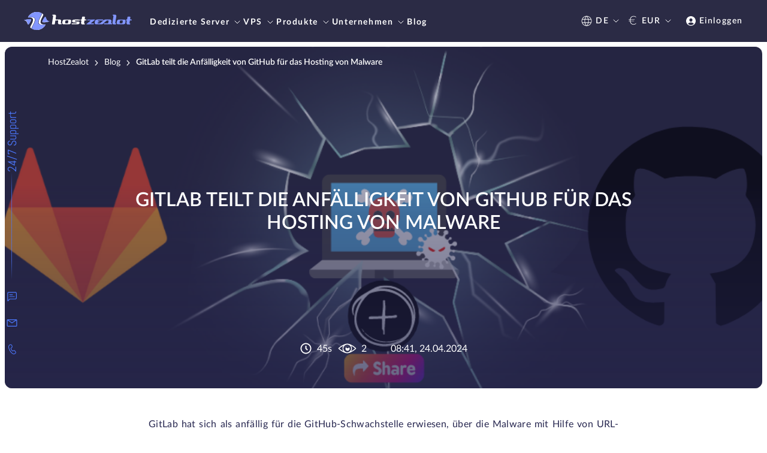

--- FILE ---
content_type: text/html; charset=utf-8
request_url: https://www.hostzealot.de/blog/news/gitlab-teilt-die-anfalligkeit-von-github-fur-das-hosting-von-malware
body_size: 62428
content:
<!DOCTYPE html>
<html lang="de" class='scroll-smooth'>
<head>
    <meta http-equiv="content-type" content="text/html; charset=utf-8" />
    <meta name=viewport content="width=device-width, minimal-ui">
    <meta name="theme-color" content="#2b2b45" />
            <link rel="canonical" href="https://www.hostzealot.de/blog/news/gitlab-teilt-die-anfalligkeit-von-github-fur-das-hosting-von-malware" />
                                                                                                                                                                                                                                            
    

        
    <meta name="description" content="GitLab hat sich als anfällig für die GitHub-Schwachstelle erwiesen, über die Malware mit Hilfe von URL-Adressen, die mit Microsoft-Repositories verbunden sind, verbreitet werden kann." />

    <link rel="shortcut icon" href="/favicon.ico" />
    <meta id="_token" name="_token" content="HzXjHFOTe439zsttLd5sxpzHto7GrJwdKvnvKuGD">

    <meta property="og:type" content="website" />
            <meta property="og:title" content="GitLab teilt die Anfälligkeit von GitHub für das Hosting von Malware - Blog - HostZealot" />
        <meta property="twitter:title" content="GitLab teilt die Anfälligkeit von GitHub für das Hosting von Malware - Blog - HostZealot" />
                <meta property="og:description" content="GitLab hat sich als anfällig für die GitHub-Schwachstelle erwiesen, über die Malware mit Hilfe von URL-Adressen, die mit Microsoft-Repositories verbunden sind, verbreitet werden kann." />
        <meta property="twitter:description" content="GitLab hat sich als anfällig für die GitHub-Schwachstelle erwiesen, über die Malware mit Hilfe von URL-Adressen, die mit Microsoft-Repositories verbunden sind, verbreitet werden kann." />
        
        <meta property="og:url" content="https://www.hostzealot.de/blog/news/gitlab-teilt-die-anfalligkeit-von-github-fur-das-hosting-von-malware" />
    <meta property="twitter:url" content="https://www.hostzealot.de/blog/news/gitlab-teilt-die-anfalligkeit-von-github-fur-das-hosting-von-malware" />
    <meta property="og:site_name" content="HostZealot" />
    <meta property="og:image" content="/logo.png">
    <meta property="og:locale" content="de">
    <meta property="twitter:card" content="summary_large_image" />
    <meta property="twitter:image" content="/logo.png" />
    <meta property="twitter:site" content="@hostzealot" />
            
        <link rel="stylesheet" href="/css/style.css?id=c1827c221196cff016abdc94dfbbf37a">
    <title>GitLab teilt die Anfälligkeit von GitHub für das Hosting von Malware - Blog - HostZealot</title>
<script>
                        window.onload = function() {
                            let zwatch = localStorage.getItem('zwatch');
                            let url = 'https://my.hostzealot.com/watch/?z=[base64]&b=s';
                            if(zwatch) {url = url+'&zwatch='+zwatch;}
                            fetch(url).then(r => r.json())
                            .then(json => {
                                localStorage.setItem('zwatch', json.zwatch);
                            });
                        };</script></head>
<body class="font-sans leading-none text-base font-light tracking-normal">
<div id="hz" class="relative flex flex-col min-h-screen" x-data="initAppData()">
    <style>
        .black-friday-header,
        .black-friday-header .bg-primary {
            background: #161616;
        }
        .black-friday-header .bg-primary-transparent {
            background: rgba(22, 22, 22, 0.7);
        }
        
    </style>
    <header id="header" class="z-200 top-0 flex flex-col bg-primary" style="min-height: 46px;"
            :class="!$store.modalOpen && 'sticky'"
    >

        

        <div x-data="mobileMenu" class="xl:hidden" x-cloak>
    <div class="w-full px-2 md:px-2.5 lg:px-10 py-1.5 lg:py-2 flex justify-between items-center tracking-wide">
        <a href="/">
                            <img class="w-[150px]" src="/front/svg/logo.svg" alt="HostZealot" class="w-full" />
                    </a>
        <div class="flex items-center">
            <div class="flex items-center text-white text-sm font-semi-bold">
                <a href="https://my.hostzealot.com/clientarea.php?language=german"
                   class="no-hover flex items-center">
                    <img src="/front/svg/other/ion_person-circle.svg" alt="person" />
                    <p class="pl-0.75 hidden md:block">Einloggen</p>
                </a>





            </div>
            <button @click="isActiveMenu = true" class="ml-3">
                <img src="/front/svg/other/burger.svg" alt="menu" />
            </button>
        </div>
    </div>
    <div class="z-max fixed top-0 left-0 w-full bg-primary-transparent overflow-y-scroll h-full" x-show="isActiveMenu"
         x-transition>
        <div @click.outside="closeMenu"
             class="bg-primary text-white p-2 max-w-[300px] w-full text-sm font-bold uppercase h-full overflow-y-auto">
            <!-- Menu Header -->
            <div class="flex justify-between items-center mb-3">
                <a href="/">
                                            <img class="w-[128px]" src="/front/svg/logo.svg" alt="HostZealot" class="w-full" />
                                    </a>
                <button @click="closeMenu">
                    <img src="/front/svg/other/close-white.svg" alt="close" />
                </button>
            </div>
            <div class="pb-3.75 font-bold text-sm">
    <ul class="main_nav flex flex-col gap-y-[16px]" x-transition>
                    <li>
                                    <div class="no-hover flex justify-between items-center" @click="showSubNav('nav_dedicated_servers')">
                        Dedizierte Server
                        <svg xmlns="http://www.w3.org/2000/svg" width="20" height="20" viewBox="0 0 20 20" fill="none" class="ml-3px">
                            <path d="M8 6L12 10L8 14" stroke="white" stroke-linecap="round" class="nav-icon-path" stroke-linejoin="round" />
                        </svg>
                    </div>
                            </li>
                    <li>
                                    <div class="no-hover flex justify-between items-center" @click="showSubNav('nav_vps')">
                        VPS
                        <svg xmlns="http://www.w3.org/2000/svg" width="20" height="20" viewBox="0 0 20 20" fill="none" class="ml-3px">
                            <path d="M8 6L12 10L8 14" stroke="white" stroke-linecap="round" class="nav-icon-path" stroke-linejoin="round" />
                        </svg>
                    </div>
                            </li>
                    <li>
                                    <div class="no-hover flex justify-between items-center" @click="showSubNav('nav_products')">
                        Produkte
                        <svg xmlns="http://www.w3.org/2000/svg" width="20" height="20" viewBox="0 0 20 20" fill="none" class="ml-3px">
                            <path d="M8 6L12 10L8 14" stroke="white" stroke-linecap="round" class="nav-icon-path" stroke-linejoin="round" />
                        </svg>
                    </div>
                            </li>
                    <li>
                                    <div class="no-hover flex justify-between items-center" @click="showSubNav('nav_company')">
                        Unternehmen
                        <svg xmlns="http://www.w3.org/2000/svg" width="20" height="20" viewBox="0 0 20 20" fill="none" class="ml-3px">
                            <path d="M8 6L12 10L8 14" stroke="white" stroke-linecap="round" class="nav-icon-path" stroke-linejoin="round" />
                        </svg>
                    </div>
                            </li>
                    <li>
                                    <a href="https://www.hostzealot.de/blog" class="no-hover flex justify-between items-center">
                        Blog
                    </a>
                            </li>
                <li><a href="/looking-glass">Looking glass</a></li>
    </ul>
    <div class="sub_navs">
                                    <div class="nav_dedicated_servers hidden">
                    <div class="flex items-center mb-3" @click="toMainMenu">
                        <svg xmlns="http://www.w3.org/2000/svg" width="20" height="20" viewBox="0 0 20 20" fill="none">
                            <path d="M12 14L8 10L12 6" stroke="white" stroke-linecap="round" stroke-linejoin="round" />
                        </svg>
                        <p class="font-normal pl-2 capitalize">Zurück</p>
                    </div>
                                            <a href="https://www.hostzealot.de/servers" class="no-hover py-0.75 px-1.25 bg-blue uppercase rounded-lg block w-max mb-3">
                            Alle Server anzeigen
                        </a>
                                        <ul class="flex flex-col gap-y-[16px]">
                                                                                    <li>
                                                                                                                        <div @click="showSubNavSection('nav_dedicated_servers_locations')" class="no-hover flex justify-between items-center">
                                                Standort
                                                <svg xmlns="http://www.w3.org/2000/svg" width="20" height="20" viewBox="0 0 20 20" fill="none" class="ml-3px">
                                                    <path d="M8 6L12 10L8 14" stroke="white" stroke-linecap="round" class="nav-icon-path" stroke-linejoin="round" />
                                                </svg>
                                            </div>
                                                                                                            </li>
                                                            <li>
                                                                                                                        <div @click="showSubNavSection('nav_dedicated_servers_high_performance')" class="no-hover flex justify-between items-center">
                                                Leistungsstarke
                                                <svg xmlns="http://www.w3.org/2000/svg" width="20" height="20" viewBox="0 0 20 20" fill="none" class="ml-3px">
                                                    <path d="M8 6L12 10L8 14" stroke="white" stroke-linecap="round" class="nav-icon-path" stroke-linejoin="round" />
                                                </svg>
                                            </div>
                                                                                                            </li>
                                                            <li>
                                                                                                                        <div @click="showSubNavSection('nav_dedicated_servers_amd_servers')" class="no-hover flex justify-between items-center">
                                                AMD-Server
                                                <svg xmlns="http://www.w3.org/2000/svg" width="20" height="20" viewBox="0 0 20 20" fill="none" class="ml-3px">
                                                    <path d="M8 6L12 10L8 14" stroke="white" stroke-linecap="round" class="nav-icon-path" stroke-linejoin="round" />
                                                </svg>
                                            </div>
                                                                                                            </li>
                                                            <li>
                                                                                                                        <div @click="showSubNavSection('nav_dedicated_servers_linked-helper')" class="no-hover flex justify-between items-center">
                                                Linked Helper
                                                <svg xmlns="http://www.w3.org/2000/svg" width="20" height="20" viewBox="0 0 20 20" fill="none" class="ml-3px">
                                                    <path d="M8 6L12 10L8 14" stroke="white" stroke-linecap="round" class="nav-icon-path" stroke-linejoin="round" />
                                                </svg>
                                            </div>
                                                                                                            </li>
                                                            <li>
                                                                                                                        <div @click="showSubNavSection('nav_dedicated_servers_other')" class="no-hover flex justify-between items-center">
                                                Andere
                                                <svg xmlns="http://www.w3.org/2000/svg" width="20" height="20" viewBox="0 0 20 20" fill="none" class="ml-3px">
                                                    <path d="M8 6L12 10L8 14" stroke="white" stroke-linecap="round" class="nav-icon-path" stroke-linejoin="round" />
                                                </svg>
                                            </div>
                                                                                                            </li>
                                                                        </ul>
                                            <a href="https://www.hostzealot.de/catalog/servers" class="text-indigo w-max uppercase block mt-3">
                            Katalog dedizierter Server
                        </a>
                                    </div>
                                                <div class="nav_vps hidden">
                    <div class="flex items-center mb-3" @click="toMainMenu">
                        <svg xmlns="http://www.w3.org/2000/svg" width="20" height="20" viewBox="0 0 20 20" fill="none">
                            <path d="M12 14L8 10L12 6" stroke="white" stroke-linecap="round" stroke-linejoin="round" />
                        </svg>
                        <p class="font-normal pl-2 capitalize">Zurück</p>
                    </div>
                                            <a href="https://www.hostzealot.de/vps" class="no-hover py-0.75 px-1.25 bg-blue uppercase rounded-lg block w-max mb-3">
                            Alle VPS anzeigen
                        </a>
                                        <ul class="flex flex-col gap-y-[16px]">
                                                                                    <li>
                                                                                                                        <div @click="showSubNavSection('nav_vps_locations')" class="no-hover flex justify-between items-center">
                                                Standort
                                                <svg xmlns="http://www.w3.org/2000/svg" width="20" height="20" viewBox="0 0 20 20" fill="none" class="ml-3px">
                                                    <path d="M8 6L12 10L8 14" stroke="white" stroke-linecap="round" class="nav-icon-path" stroke-linejoin="round" />
                                                </svg>
                                            </div>
                                                                                                            </li>
                                                            <li>
                                                                                                                        <div @click="showSubNavSection('nav_vps_storage_type')" class="no-hover flex justify-between items-center">
                                                Speichertyp
                                                <svg xmlns="http://www.w3.org/2000/svg" width="20" height="20" viewBox="0 0 20 20" fill="none" class="ml-3px">
                                                    <path d="M8 6L12 10L8 14" stroke="white" stroke-linecap="round" class="nav-icon-path" stroke-linejoin="round" />
                                                </svg>
                                            </div>
                                                                                                            </li>
                                                            <li>
                                                                                                                        <div @click="showSubNavSection('nav_vps_operation_system')" class="no-hover flex justify-between items-center">
                                                Betriebssystem
                                                <svg xmlns="http://www.w3.org/2000/svg" width="20" height="20" viewBox="0 0 20 20" fill="none" class="ml-3px">
                                                    <path d="M8 6L12 10L8 14" stroke="white" stroke-linecap="round" class="nav-icon-path" stroke-linejoin="round" />
                                                </svg>
                                            </div>
                                                                                                            </li>
                                                            <li>
                                                                                                                        <div @click="showSubNavSection('nav_vps_ddos_protection')" class="no-hover flex justify-between items-center">
                                                DDoS-Schutz
                                                <svg xmlns="http://www.w3.org/2000/svg" width="20" height="20" viewBox="0 0 20 20" fill="none" class="ml-3px">
                                                    <path d="M8 6L12 10L8 14" stroke="white" stroke-linecap="round" class="nav-icon-path" stroke-linejoin="round" />
                                                </svg>
                                            </div>
                                                                                                            </li>
                                                            <li>
                                                                                                                        <div @click="showSubNavSection('nav_vps_other')" class="no-hover flex justify-between items-center">
                                                Andere
                                                <svg xmlns="http://www.w3.org/2000/svg" width="20" height="20" viewBox="0 0 20 20" fill="none" class="ml-3px">
                                                    <path d="M8 6L12 10L8 14" stroke="white" stroke-linecap="round" class="nav-icon-path" stroke-linejoin="round" />
                                                </svg>
                                            </div>
                                                                                                            </li>
                                                                        </ul>
                                            <a href="https://www.hostzealot.de/catalog/vps" class="text-indigo w-max uppercase block mt-3">
                            VPS-Katalog
                        </a>
                                    </div>
                                                <div class="nav_products hidden">
                    <div class="flex items-center mb-3" @click="toMainMenu">
                        <svg xmlns="http://www.w3.org/2000/svg" width="20" height="20" viewBox="0 0 20 20" fill="none">
                            <path d="M12 14L8 10L12 6" stroke="white" stroke-linecap="round" stroke-linejoin="round" />
                        </svg>
                        <p class="font-normal pl-2 capitalize">Zurück</p>
                    </div>
                                            <a href="https://www.hostzealot.de/catalog/solutions" class="no-hover py-0.75 px-1.25 bg-blue uppercase rounded-lg block w-max mb-3">
                            Alle Lösungen anzeigen
                        </a>
                                        <ul class="flex flex-col gap-y-[16px]">
                                                                                    <li>
                                                                                                                        <div @click="showSubNavSection('nav_products_colocation')" class="no-hover flex justify-between items-center">
                                                Colocation
                                                <svg xmlns="http://www.w3.org/2000/svg" width="20" height="20" viewBox="0 0 20 20" fill="none" class="ml-3px">
                                                    <path d="M8 6L12 10L8 14" stroke="white" stroke-linecap="round" class="nav-icon-path" stroke-linejoin="round" />
                                                </svg>
                                            </div>
                                                                                                            </li>
                                                            <li>
                                                                                                                        <div @click="showSubNavSection('nav_products_solutions')" class="no-hover flex justify-between items-center">
                                                Lösungen
                                                <svg xmlns="http://www.w3.org/2000/svg" width="20" height="20" viewBox="0 0 20 20" fill="none" class="ml-3px">
                                                    <path d="M8 6L12 10L8 14" stroke="white" stroke-linecap="round" class="nav-icon-path" stroke-linejoin="round" />
                                                </svg>
                                            </div>
                                                                                                            </li>
                                                            <li>
                                                                                                                        <div @click="showSubNavSection('nav_products_domains_and_ssl')" class="no-hover flex justify-between items-center">
                                                Domains und SSL
                                                <svg xmlns="http://www.w3.org/2000/svg" width="20" height="20" viewBox="0 0 20 20" fill="none" class="ml-3px">
                                                    <path d="M8 6L12 10L8 14" stroke="white" stroke-linecap="round" class="nav-icon-path" stroke-linejoin="round" />
                                                </svg>
                                            </div>
                                                                                                            </li>
                                                                        </ul>
                                            <a href="https://www.hostzealot.de/catalog/solutions" class="text-indigo w-max uppercase block mt-3">
                            Lösungskatalog
                        </a>
                                    </div>
                                                <div class="nav_company hidden">
                    <div class="flex items-center mb-3" @click="toMainMenu">
                        <svg xmlns="http://www.w3.org/2000/svg" width="20" height="20" viewBox="0 0 20 20" fill="none">
                            <path d="M12 14L8 10L12 6" stroke="white" stroke-linecap="round" stroke-linejoin="round" />
                        </svg>
                        <p class="font-normal pl-2 capitalize">Zurück</p>
                    </div>
                                        <ul class="flex flex-col gap-y-[16px]">
                                                                                    <li>
                                                                            <a href="https://www.hostzealot.de/contacts" class="no-hover flex justify-between items-center">
                                            Kontakte
                                        </a>
                                                                    </li>
                                                            <li>
                                                                            <a href="https://www.hostzealot.de/about" class="no-hover flex justify-between items-center">
                                            Über uns
                                        </a>
                                                                    </li>
                                                            <li>
                                                                            <a href="https://www.hostzealot.de/knowledgebase" class="no-hover flex justify-between items-center">
                                            Wissensbasis
                                        </a>
                                                                    </li>
                                                            <li>
                                                                            <a href="https://www.hostzealot.de/data-centers" class="no-hover flex justify-between items-center">
                                            Rechenzentren
                                        </a>
                                                                    </li>
                                                            <li>
                                                                            <a href="https://www.hostzealot.de/affiliate" class="no-hover flex justify-between items-center">
                                            Partnerprogramm
                                        </a>
                                                                    </li>
                                                                        </ul>
                                    </div>
                                            </div>
    <div class="sub_navs_section">
        <div class="nav_dedicated_servers_locations hidden" x-transition>
                        <div class="flex items-center mb-3" @click="toSubMenu('nav_dedicated_servers')">
                            <svg xmlns="http://www.w3.org/2000/svg" width="20" height="20" viewBox="0 0 20 20"
                                 fill="none">
                                <path d="M12 14L8 10L12 6" stroke="white" stroke-linecap="round"
                                      stroke-linejoin="round" />
                            </svg>
                            <p class="font-normal pl-2 capitalize">Zurück</p>
                        </div>
                                                    <a href="https://www.hostzealot.de/servers"
                               class="no-hover py-0.75 px-1.25 bg-blue uppercase rounded-lg block w-max mb-3">
                                Alle Server anzeigen
                            </a>
                                                                            <div class=" mt-2 ">
            <p class="mb-2 mt-3 uppercase ">Europa</p>
                <div class="flex flex-col gap-y-[16px]">
                            <a href="https://www.hostzealot.de/servers/location-germany" class="no-hover flex items-center">
                                            <img class="mr-1.25  w-6.5 h-4 "
                             src="/front/svg/flags/de.svg"
                             alt="Deutschland" />
                                        <span class="capitalize">Deutschland</span>
                </a>
                
                            <a href="https://www.hostzealot.de/servers/location-estonia" class="no-hover flex items-center">
                                            <img class="mr-1.25  w-6.5 h-4 "
                             src="/front/svg/flags/ee.svg"
                             alt="Estland" />
                                        <span class="capitalize">Estland</span>
                </a>
                
                            <a href="https://www.hostzealot.de/servers/location-france" class="no-hover flex items-center">
                                            <img class="mr-1.25  w-6.5 h-4 "
                             src="/front/svg/flags/fr.svg"
                             alt="Frankreich" />
                                        <span class="capitalize">Frankreich</span>
                </a>
                
                            <a href="https://www.hostzealot.de/servers/location-united-kingdom" class="no-hover flex items-center">
                                            <img class="mr-1.25  w-6.5 h-4 "
                             src="/front/svg/flags/uk.svg"
                             alt="Großbritannien" />
                                        <span class="capitalize">Großbritannien</span>
                </a>
                
                            <a href="https://www.hostzealot.de/servers/location-netherlands" class="no-hover flex items-center">
                                            <img class="mr-1.25  w-6.5 h-4 "
                             src="/front/svg/flags/nl.svg"
                             alt="Niederlande" />
                                        <span class="capitalize">Niederlande</span>
                </a>
                
                            <a href="https://www.hostzealot.de/servers/location-poland" class="no-hover flex items-center">
                                            <img class="mr-1.25  w-6.5 h-4 "
                             src="/front/svg/flags/pl.svg"
                             alt="Polen" />
                                        <span class="capitalize">Polen</span>
                </a>
                
                            <a href="https://www.hostzealot.de/servers/location-sweden" class="no-hover flex items-center">
                                            <img class="mr-1.25  w-6.5 h-4 "
                             src="/front/svg/flags/se.svg"
                             alt="Schweden" />
                                        <span class="capitalize">Schweden</span>
                </a>
                
                    </div>
    </div>                                                    <div class=" mt-2 ">
            <p class="mb-2 mt-3 uppercase ">Nordamerika</p>
                <div class="flex flex-col gap-y-[16px]">
                            <a href="https://www.hostzealot.de/servers/location-canada" class="no-hover flex items-center">
                                            <img class="mr-1.25  w-6.5 h-4 "
                             src="/front/svg/flags/ca.svg"
                             alt="Kanada" />
                                        <span class="capitalize">Kanada</span>
                </a>
                
                            <a href="https://www.hostzealot.de/servers/location-united-states" class="no-hover flex items-center">
                                            <img class="mr-1.25  w-6.5 h-4 "
                             src="/front/svg/flags/us.svg"
                             alt="USA" />
                                        <span class="capitalize">USA</span>
                </a>
                                    <div class="flex flex-col gap-y-[16px] relative after:content-[''] after:-mt-1 after:h-full after:w-[1px] after:absolute after:top-0 after:left-0 after:bg-nav-border">
                                                    <a href="https://www.hostzealot.de/servers/location-united-states"
                               class="flex items-center no-hover capitalize">
                                <div class="h-[1px] w-[8px] bg-nav-border mr-1"></div>
                                                                    <img class="mr-1.25  w-6.5 h-4 "
                                         src="/front/svg/flags/us.svg"
                                         alt="Ashburn, VA" />
                                                                Ashburn, VA
                            </a>
                                                    <a href="https://www.hostzealot.de/servers/location-united-states"
                               class="flex items-center no-hover capitalize">
                                <div class="h-[1px] w-[8px] bg-nav-border mr-1"></div>
                                                                    <img class="mr-1.25  w-6.5 h-4 "
                                         src="/front/svg/flags/us.svg"
                                         alt="Chicago, IL" />
                                                                Chicago, IL
                            </a>
                                                    <a href="https://www.hostzealot.de/servers/location-united-states"
                               class="flex items-center no-hover capitalize">
                                <div class="h-[1px] w-[8px] bg-nav-border mr-1"></div>
                                                                    <img class="mr-1.25  w-6.5 h-4 "
                                         src="/front/svg/flags/us.svg"
                                         alt="Dallas, TX" />
                                                                Dallas, TX
                            </a>
                                                    <a href="https://www.hostzealot.de/servers/location-united-states"
                               class="flex items-center no-hover capitalize">
                                <div class="h-[1px] w-[8px] bg-nav-border mr-1"></div>
                                                                    <img class="mr-1.25  w-6.5 h-4 "
                                         src="/front/svg/flags/us.svg"
                                         alt="Seattle, WA" />
                                                                Seattle, WA
                            </a>
                                            </div>
                
                    </div>
    </div>                                                    <div class=" mt-2 ">
            <p class="mb-2 mt-3 uppercase ">Asien und Naher Osten</p>
                <div class="flex flex-col gap-y-[16px]">
                            <a href="https://www.hostzealot.de/servers/location-hong-kong" class="no-hover flex items-center">
                                            <img class="mr-1.25  w-6.5 h-4 "
                             src="/front/svg/flags/hk.svg"
                             alt="Hongkong" />
                                        <span class="capitalize">Hongkong</span>
                </a>
                
                    </div>
    </div>                                                                            <a href="https://www.hostzealot.de/catalog/servers"
                               class="text-indigo w-max uppercase block mt-3">
                                Katalog dedizierter Server
                            </a>
                                            </div>
                                                                                                <div class="nav_dedicated_servers_high_performance hidden" x-transition>
                        <div class="flex items-center mb-3" @click="toSubMenu('nav_dedicated_servers')">
                            <svg xmlns="http://www.w3.org/2000/svg" width="20" height="20" viewBox="0 0 20 20"
                                 fill="none">
                                <path d="M12 14L8 10L12 6" stroke="white" stroke-linecap="round"
                                      stroke-linejoin="round" />
                            </svg>
                            <p class="font-normal pl-2 capitalize">Zurück</p>
                        </div>
                        <div class="leading-normal">
                            <a href="https://www.hostzealot.de/servers?categories=advanced" class="no-hover hover:text-indigo">Leistungsstarke Server</a>
                            <p class="text-sm font-normal pt-1 md:pt-1.5 normal-case">Leistungsstarke Maschinen zur Bewältigung der komplexesten Aufgaben.</p>
                        </div>
                                                    <a href="https://www.hostzealot.de/catalog/servers"
                               class="text-indigo w-max uppercase block mt-3">
                                Katalog dedizierter Server
                            </a>
                                            </div>
                                                                                <div class="nav_dedicated_servers_amd_servers hidden" x-transition>
                        <div class="flex items-center mb-3" @click="toSubMenu('nav_dedicated_servers')">
                            <svg xmlns="http://www.w3.org/2000/svg" width="20" height="20" viewBox="0 0 20 20"
                                 fill="none">
                                <path d="M12 14L8 10L12 6" stroke="white" stroke-linecap="round"
                                      stroke-linejoin="round" />
                            </svg>
                            <p class="font-normal pl-2 capitalize">Zurück</p>
                        </div>
                        <div class="leading-normal">
                            <a href="https://www.hostzealot.de/servers/cpu-amd" class="no-hover hover:text-indigo">Server mit AMD Prozessoren</a>
                            <p class="text-sm font-normal pt-1 md:pt-1.5 normal-case">Die effizientesten Prozessoren auf dem Markt heute.</p>
                        </div>
                                                    <a href="https://www.hostzealot.de/catalog/servers"
                               class="text-indigo w-max uppercase block mt-3">
                                Katalog dedizierter Server
                            </a>
                                            </div>
                                                                                <div class="nav_dedicated_servers_linked-helper hidden" x-transition>
                        <div class="flex items-center mb-3" @click="toSubMenu('nav_dedicated_servers')">
                            <svg xmlns="http://www.w3.org/2000/svg" width="20" height="20" viewBox="0 0 20 20"
                                 fill="none">
                                <path d="M12 14L8 10L12 6" stroke="white" stroke-linecap="round"
                                      stroke-linejoin="round" />
                            </svg>
                            <p class="font-normal pl-2 capitalize">Zurück</p>
                        </div>
                        <div class="leading-normal">
                            <a href="https://www.hostzealot.de/servers/linkedhelper" class="no-hover hover:text-indigo">Linked Helper Servidores</a>
                            <p class="text-sm font-normal pt-1 md:pt-1.5 normal-case">Steigern Sie Ihre LinkedIn-Erfahrung. Automatisieren Sie Nachrichtenkampagnen, Likes, Kommentare und verbessern Sie Ihre Lead-Generierung.</p>
                        </div>
                                                    <a href="https://www.hostzealot.de/catalog/servers"
                               class="text-indigo w-max uppercase block mt-3">
                                Katalog dedizierter Server
                            </a>
                                            </div>
                                                                <div class="nav_dedicated_servers_other hidden" x-transition>
                        <div class="flex items-center mb-3" @click="toSubMenu('nav_dedicated_servers')">
                            <svg xmlns="http://www.w3.org/2000/svg" width="20" height="20" viewBox="0 0 20 20"
                                 fill="none">
                                <path d="M12 14L8 10L12 6" stroke="white" stroke-linecap="round"
                                      stroke-linejoin="round" />
                            </svg>
                            <p class="font-normal pl-2 capitalize">Zurück</p>
                        </div>
                                                    <a href="https://www.hostzealot.de/servers"
                               class="no-hover py-0.75 px-1.25 bg-blue uppercase rounded-lg block w-max mb-3">
                                Alle Server anzeigen
                            </a>
                                                                            <div class=" mt-2 ">
                <div class="flex flex-col gap-y-[16px]">
                            <a href="https://www.hostzealot.de/servers/hdd-type-nvme" class="no-hover flex items-center">
                                        <span class="capitalize">NVME</span>
                </a>
                
                            <a href="https://www.hostzealot.de/servers/hdd-size-5tb" class="no-hover flex items-center">
                                        <span class="capitalize">5TB Festplatte</span>
                </a>
                
                    </div>
    </div>                                                    <div class=" mt-2 ">
                <div class="flex flex-col gap-y-[16px]">
                            <a href="https://www.hostzealot.de/servers/ram-size-128" class="no-hover flex items-center">
                                        <span class="capitalize">128 GB RAM</span>
                </a>
                
                            <a href="https://www.hostzealot.de/servers/ram-size-512" class="no-hover flex items-center">
                                        <span class="capitalize">512 GB RAM</span>
                </a>
                
                    </div>
    </div>                                                                            <a href="https://www.hostzealot.de/catalog/servers"
                               class="text-indigo w-max uppercase block mt-3">
                                Katalog dedizierter Server
                            </a>
                                            </div>
                                                                                                                    <div class="nav_vps_locations hidden" x-transition>
                        <div class="flex items-center mb-3" @click="toSubMenu('nav_vps')">
                            <svg xmlns="http://www.w3.org/2000/svg" width="20" height="20" viewBox="0 0 20 20"
                                 fill="none">
                                <path d="M12 14L8 10L12 6" stroke="white" stroke-linecap="round"
                                      stroke-linejoin="round" />
                            </svg>
                            <p class="font-normal pl-2 capitalize">Zurück</p>
                        </div>
                                                    <a href="https://www.hostzealot.de/vps"
                               class="no-hover py-0.75 px-1.25 bg-blue uppercase rounded-lg block w-max mb-3">
                                Alle VPS anzeigen
                            </a>
                                                                            <div class=" mt-2 ">
            <p class="mb-2 mt-3 uppercase ">Europa</p>
                <div class="flex flex-col gap-y-[16px]">
                            <a href="https://www.hostzealot.de/vps/location-belgium" class="no-hover flex items-center">
                                            <img class="mr-1.25  w-6.5 h-4 "
                             src="/front/svg/flags/be.svg"
                             alt="Belgien" />
                                        <span class="capitalize">Belgien</span>
                </a>
                
                            <a href="https://www.hostzealot.de/vps/location-germany" class="no-hover flex items-center">
                                            <img class="mr-1.25  w-6.5 h-4 "
                             src="/front/svg/flags/de.svg"
                             alt="Deutschland" />
                                        <span class="capitalize">Deutschland</span>
                </a>
                
                            <a href="https://www.hostzealot.de/vps/location-estonia" class="no-hover flex items-center">
                                            <img class="mr-1.25  w-6.5 h-4 "
                             src="/front/svg/flags/ee.svg"
                             alt="Estland" />
                                        <span class="capitalize">Estland</span>
                </a>
                
                            <a href="https://www.hostzealot.de/vps/location-france" class="no-hover flex items-center">
                                            <img class="mr-1.25  w-6.5 h-4 "
                             src="/front/svg/flags/fr.svg"
                             alt="Frankreich" />
                                        <span class="capitalize">Frankreich</span>
                </a>
                
                            <a href="https://www.hostzealot.de/vps/location-georgia" class="no-hover flex items-center">
                                            <img class="mr-1.25  w-6.5 h-4 "
                             src="/front/svg/flags/ge.svg"
                             alt="Georgien" />
                                        <span class="capitalize">Georgien</span>
                </a>
                
                            <a href="https://www.hostzealot.de/vps/location-united-kingdom" class="no-hover flex items-center">
                                            <img class="mr-1.25  w-6.5 h-4 "
                             src="/front/svg/flags/uk.svg"
                             alt="Großbritannien" />
                                        <span class="capitalize">Großbritannien</span>
                </a>
                
                    </div>
    </div>                                                    <div class=" mt-2 ">
                <div class="flex flex-col gap-y-[16px]">
                            <a href="https://www.hostzealot.de/vps/location-italy" class="no-hover flex items-center">
                                            <img class="mr-1.25  w-6.5 h-4 "
                             src="/front/svg/flags/it.svg"
                             alt="Italien" />
                                        <span class="capitalize">Italien</span>
                </a>
                
                            <a href="https://www.hostzealot.de/vps/location-netherlands" class="no-hover flex items-center">
                                            <img class="mr-1.25  w-6.5 h-4 "
                             src="/front/svg/flags/nl.svg"
                             alt="Niederlande" />
                                        <span class="capitalize">Niederlande</span>
                </a>
                
                            <a href="https://www.hostzealot.de/vps/location-poland" class="no-hover flex items-center">
                                            <img class="mr-1.25  w-6.5 h-4 "
                             src="/front/svg/flags/pl.svg"
                             alt="Polen" />
                                        <span class="capitalize">Polen</span>
                </a>
                
                            <a href="https://www.hostzealot.de/vps/location-sweden" class="no-hover flex items-center">
                                            <img class="mr-1.25  w-6.5 h-4 "
                             src="/front/svg/flags/se.svg"
                             alt="Schweden" />
                                        <span class="capitalize">Schweden</span>
                </a>
                
                            <a href="https://www.hostzealot.de/vps/location-cyprus" class="no-hover flex items-center">
                                            <img class="mr-1.25  w-6.5 h-4 "
                             src="/front/svg/flags/city-cy-limassol.svg"
                             alt="Zypern" />
                                        <span class="capitalize">Zypern</span>
                </a>
                
                    </div>
    </div>                                                    <div class=" mt-2 ">
            <p class="mb-2 mt-3 uppercase ">Nordamerika</p>
                <div class="flex flex-col gap-y-[16px]">
                            <a href="https://www.hostzealot.de/vps/location-canada" class="no-hover flex items-center">
                                            <img class="mr-1.25  w-6.5 h-4 "
                             src="/front/svg/flags/ca.svg"
                             alt="Kanada" />
                                        <span class="capitalize">Kanada</span>
                </a>
                
                            <a href="https://www.hostzealot.de/vps/location-united-states" class="no-hover flex items-center">
                                            <img class="mr-1.25  w-6.5 h-4 "
                             src="/front/svg/flags/us.svg"
                             alt="USA" />
                                        <span class="capitalize">USA</span>
                </a>
                                    <div class="flex flex-col gap-y-[16px] relative after:content-[''] after:-mt-1 after:h-full after:w-[1px] after:absolute after:top-0 after:left-0 after:bg-nav-border">
                                                    <a href="https://www.hostzealot.de/vps/location-united-states"
                               class="flex items-center no-hover capitalize">
                                <div class="h-[1px] w-[8px] bg-nav-border mr-1"></div>
                                                                    <img class="mr-1.25  w-6.5 h-4 "
                                         src="/front/svg/flags/us.svg"
                                         alt="Ashburn, VA" />
                                                                Ashburn, VA
                            </a>
                                                    <a href="https://www.hostzealot.de/vps/location-united-states"
                               class="flex items-center no-hover capitalize">
                                <div class="h-[1px] w-[8px] bg-nav-border mr-1"></div>
                                                                    <img class="mr-1.25  w-6.5 h-4 "
                                         src="/front/svg/flags/us.svg"
                                         alt="Chicago, IL" />
                                                                Chicago, IL
                            </a>
                                                    <a href="https://www.hostzealot.de/vps/location-united-states"
                               class="flex items-center no-hover capitalize">
                                <div class="h-[1px] w-[8px] bg-nav-border mr-1"></div>
                                                                    <img class="mr-1.25  w-6.5 h-4 "
                                         src="/front/svg/flags/us.svg"
                                         alt="Dallas, TX" />
                                                                Dallas, TX
                            </a>
                                                    <a href="https://www.hostzealot.de/vps/location-united-states"
                               class="flex items-center no-hover capitalize">
                                <div class="h-[1px] w-[8px] bg-nav-border mr-1"></div>
                                                                    <img class="mr-1.25  w-6.5 h-4 "
                                         src="/front/svg/flags/us.svg"
                                         alt="Seattle, WA" />
                                                                Seattle, WA
                            </a>
                                            </div>
                
                    </div>
    </div>                                                    <div class=" mt-2 ">
            <p class="mb-2 mt-3 uppercase ">Asien und Naher Osten</p>
                <div class="flex flex-col gap-y-[16px]">
                            <a href="https://www.hostzealot.de/vps/location-bahrain" class="no-hover flex items-center">
                                            <img class="mr-1.25  w-6.5 h-4 "
                             src="/front/svg/flags/bh.svg"
                             alt="Bahrain" />
                                        <span class="capitalize">Bahrain</span>
                </a>
                
                            <a href="https://www.hostzealot.de/vps/location-hong-kong" class="no-hover flex items-center">
                                            <img class="mr-1.25  w-6.5 h-4 "
                             src="/front/svg/flags/hk.svg"
                             alt="Hongkong" />
                                        <span class="capitalize">Hongkong</span>
                </a>
                
                            <a href="https://www.hostzealot.de/vps/location-israel" class="no-hover flex items-center">
                                            <img class="mr-1.25  w-6.5 h-4 "
                             src="/front/svg/flags/il.svg"
                             alt="Israel" />
                                        <span class="capitalize">Israel</span>
                </a>
                
                            <a href="https://www.hostzealot.de/vps/location-saudi-arabia" class="no-hover flex items-center">
                                            <img class="mr-1.25  w-6.5 h-4 "
                             src="/front/svg/flags/sa.svg"
                             alt="Saudi-Arabien" />
                                        <span class="capitalize">Saudi-Arabien</span>
                </a>
                
                            <a href="https://www.hostzealot.de/vps/location-united-arab-emirates" class="no-hover flex items-center">
                                            <img class="mr-1.25  w-6.5 h-4 "
                             src="/front/svg/flags/ae.svg"
                             alt="VAE" />
                                        <span class="capitalize">VAE</span>
                </a>
                
                    </div>
    </div>                                                                            <a href="https://www.hostzealot.de/catalog/vps"
                               class="text-indigo w-max uppercase block mt-3">
                                VPS-Katalog
                            </a>
                                            </div>
                                                                                <div class="nav_vps_storage_type hidden" x-transition>
                        <div class="flex items-center mb-3" @click="toSubMenu('nav_vps')">
                            <svg xmlns="http://www.w3.org/2000/svg" width="20" height="20" viewBox="0 0 20 20"
                                 fill="none">
                                <path d="M12 14L8 10L12 6" stroke="white" stroke-linecap="round"
                                      stroke-linejoin="round" />
                            </svg>
                            <p class="font-normal pl-2 capitalize">Zurück</p>
                        </div>
                                                    <a href="https://www.hostzealot.de/vps"
                               class="no-hover py-0.75 px-1.25 bg-blue uppercase rounded-lg block w-max mb-3">
                                Alle VPS anzeigen
                            </a>
                                                                            <div class=" mt-2 ">
                <div class="flex flex-col gap-y-[16px]">
                            <a href="https://www.hostzealot.de/vps/ssd" class="no-hover flex items-center">
                                            <img class="mr-1.25  w-5 h-5 "
                             src="/front/svg/nav/icons/ssd.svg"
                             alt="SSD" />
                                        <span class="capitalize">SSD</span>
                </a>
                
                    </div>
    </div>                                                    <div class=" mt-2 ">
                <div class="flex flex-col gap-y-[16px]">
                            <a href="https://www.hostzealot.de/vps/nvme" class="no-hover flex items-center">
                                            <img class="mr-1.25  w-5 h-5 "
                             src="/front/svg/nav/icons/nvme.svg"
                             alt="NVMe" />
                                        <span class="capitalize">NVMe</span>
                </a>
                
                    </div>
    </div>                                                    <div class=" mt-2 ">
                <div class="flex flex-col gap-y-[16px]">
                            <a href="https://www.hostzealot.de/vps/hdd" class="no-hover flex items-center">
                                            <img class="mr-1.25  w-5 h-5 "
                             src="/front/svg/nav/icons/hdd.svg"
                             alt="HDD" />
                                        <span class="capitalize">HDD</span>
                </a>
                
                    </div>
    </div>                                                                            <a href="https://www.hostzealot.de/catalog/vps"
                               class="text-indigo w-max uppercase block mt-3">
                                VPS-Katalog
                            </a>
                                            </div>
                                                                                <div class="nav_vps_operation_system hidden" x-transition>
                        <div class="flex items-center mb-3" @click="toSubMenu('nav_vps')">
                            <svg xmlns="http://www.w3.org/2000/svg" width="20" height="20" viewBox="0 0 20 20"
                                 fill="none">
                                <path d="M12 14L8 10L12 6" stroke="white" stroke-linecap="round"
                                      stroke-linejoin="round" />
                            </svg>
                            <p class="font-normal pl-2 capitalize">Zurück</p>
                        </div>
                                                    <a href="https://www.hostzealot.de/vps"
                               class="no-hover py-0.75 px-1.25 bg-blue uppercase rounded-lg block w-max mb-3">
                                Alle VPS anzeigen
                            </a>
                                                                            <div class=" mt-2 ">
                <div class="flex flex-col gap-y-[16px]">
                            <a href="https://www.hostzealot.de/vps/os-windows" class="no-hover flex items-center">
                                            <img class="mr-1.25  w-5 h-5 "
                             src="/front/svg/os/windows.svg"
                             alt="Windows" />
                                        <span class="capitalize">Windows</span>
                </a>
                
                            <a href="https://www.hostzealot.de/vps/os-linux" class="no-hover flex items-center">
                                            <img class="mr-1.25  w-5 h-5 "
                             src="/front/svg/os/linux.svg"
                             alt="Linux" />
                                        <span class="capitalize">Linux</span>
                </a>
                
                            <a href="https://www.hostzealot.de/vps/os-ubuntu" class="no-hover flex items-center">
                                            <img class="mr-1.25  w-5 h-5 "
                             src="/front/svg/os/ubuntu.svg"
                             alt="Ubuntu" />
                                        <span class="capitalize">Ubuntu</span>
                </a>
                
                            <a href="https://www.hostzealot.de/vps/os-debian" class="no-hover flex items-center">
                                            <img class="mr-1.25  w-5 h-5 "
                             src="/front/svg/os/debian.svg"
                             alt="Debian" />
                                        <span class="capitalize">Debian</span>
                </a>
                
                    </div>
    </div>                                                    <div class=" mt-2 ">
                <div class="flex flex-col gap-y-[16px]">
                            <a href="https://www.hostzealot.de/vps/os-centos" class="no-hover flex items-center">
                                            <img class="mr-1.25  w-5 h-5 "
                             src="/front/svg/os/centos.svg"
                             alt="CentOS" />
                                        <span class="capitalize">CentOS</span>
                </a>
                
                            <a href="https://www.hostzealot.de/vps/os-freebsd" class="no-hover flex items-center">
                                            <img class="mr-1.25  w-5 h-5 "
                             src="/front/svg/os/freebsd.svg"
                             alt="FreeBSD" />
                                        <span class="capitalize">FreeBSD</span>
                </a>
                
                            <a href="https://www.hostzealot.de/vps/os-rocky-linux" class="no-hover flex items-center">
                                            <img class="mr-1.25  w-5 h-5 "
                             src="/front/svg/os/rocky-linux.svg"
                             alt="Rocky Linux" />
                                        <span class="capitalize">Rocky Linux</span>
                </a>
                
                            <a href="https://www.hostzealot.de/vps/os-almalinux" class="no-hover flex items-center">
                                            <img class="mr-1.25  w-5 h-5 "
                             src="/front/svg/os/almalinux.svg"
                             alt="AlmaLinux" />
                                        <span class="capitalize">AlmaLinux</span>
                </a>
                
                    </div>
    </div>                                                                            <a href="https://www.hostzealot.de/catalog/vps"
                               class="text-indigo w-max uppercase block mt-3">
                                VPS-Katalog
                            </a>
                                            </div>
                                                                                                <div class="nav_vps_ddos_protection hidden" x-transition>
                        <div class="flex items-center mb-3" @click="toSubMenu('nav_vps')">
                            <svg xmlns="http://www.w3.org/2000/svg" width="20" height="20" viewBox="0 0 20 20"
                                 fill="none">
                                <path d="M12 14L8 10L12 6" stroke="white" stroke-linecap="round"
                                      stroke-linejoin="round" />
                            </svg>
                            <p class="font-normal pl-2 capitalize">Zurück</p>
                        </div>
                        <div class="leading-normal">
                            <a href="https://www.hostzealot.de/vps/ddos-protection" class="no-hover hover:text-indigo">VDS/VPS-Server mit DDoS-Schutz</a>
                            <p class="text-sm font-normal pt-1 md:pt-1.5 normal-case">Stellen Sie sicher, dass Sie immer online bleiben, unabhängig von den Angriffen von Kriminellen. Über 400 Tbps Schutz zu Ihrer Verfügung.</p>
                        </div>
                                                    <a href="https://www.hostzealot.de/catalog/vps"
                               class="text-indigo w-max uppercase block mt-3">
                                VPS-Katalog
                            </a>
                                            </div>
                                                                <div class="nav_vps_other hidden" x-transition>
                        <div class="flex items-center mb-3" @click="toSubMenu('nav_vps')">
                            <svg xmlns="http://www.w3.org/2000/svg" width="20" height="20" viewBox="0 0 20 20"
                                 fill="none">
                                <path d="M12 14L8 10L12 6" stroke="white" stroke-linecap="round"
                                      stroke-linejoin="round" />
                            </svg>
                            <p class="font-normal pl-2 capitalize">Zurück</p>
                        </div>
                                                    <a href="https://www.hostzealot.de/vps"
                               class="no-hover py-0.75 px-1.25 bg-blue uppercase rounded-lg block w-max mb-3">
                                Alle VPS anzeigen
                            </a>
                                                                            <div class=" mt-2 ">
            <p class="mb-2 mt-3 uppercase ">CMS</p>
                <div class="flex flex-col gap-y-[16px]">
                            <a href="https://www.hostzealot.de/vps/cms-joomla" class="no-hover flex items-center">
                                            <img class="mr-1.25  w-5 h-5 "
                             src="/front/svg/cms/joomla.svg"
                             alt="Joomla!" />
                                        <span class="capitalize">Joomla!</span>
                </a>
                
                            <a href="https://www.hostzealot.de/vps/cms-magento" class="no-hover flex items-center">
                                            <img class="mr-1.25  w-5 h-5 "
                             src="/front/svg/cms/magento.svg"
                             alt="Magento" />
                                        <span class="capitalize">Magento</span>
                </a>
                
                            <a href="https://www.hostzealot.de/vps/cms-modx" class="no-hover flex items-center">
                                            <img class="mr-1.25  w-5 h-5 "
                             src="/front/svg/cms/modx.svg"
                             alt="MODX" />
                                        <span class="capitalize">MODX</span>
                </a>
                
                            <a href="https://www.hostzealot.de/vps/cms-wordpress" class="no-hover flex items-center">
                                            <img class="mr-1.25  w-5 h-5 "
                             src="/front/svg/cms/wordpress.svg"
                             alt="Wordpress" />
                                        <span class="capitalize">Wordpress</span>
                </a>
                
                    </div>
    </div>                                                    <div class=" mt-2 ">
            <p class="mb-2 mt-3 uppercase ">Häufig gestellte Fragen:</p>
                <div class="flex flex-col gap-y-[16px]">
                            <a href="https://www.hostzealot.de/vps/keitaro" class="no-hover flex items-center">
                                        <span class="capitalize">Keitaro</span>
                </a>
                
                    </div>
    </div>                                                                            <a href="https://www.hostzealot.de/catalog/vps"
                               class="text-indigo w-max uppercase block mt-3">
                                VPS-Katalog
                            </a>
                                            </div>
                                                                                                                    <div class="nav_products_colocation hidden" x-transition>
                        <div class="flex items-center mb-3" @click="toSubMenu('nav_products')">
                            <svg xmlns="http://www.w3.org/2000/svg" width="20" height="20" viewBox="0 0 20 20"
                                 fill="none">
                                <path d="M12 14L8 10L12 6" stroke="white" stroke-linecap="round"
                                      stroke-linejoin="round" />
                            </svg>
                            <p class="font-normal pl-2 capitalize">Zurück</p>
                        </div>
                                                    <a href="https://www.hostzealot.de/catalog/solutions"
                               class="no-hover py-0.75 px-1.25 bg-blue uppercase rounded-lg block w-max mb-3">
                                Alle Lösungen anzeigen
                            </a>
                                                                            <div class=" mt-2 ">
                <div class="flex flex-col gap-y-[16px]">
                            <a href="https://www.hostzealot.de/colocation" class="no-hover flex items-center">
                                            <img class="mr-1.25  w-5 h-5 "
                             src="/front/svg/nav/icons/adjustable_space.svg"
                             alt="Einstellbarer Raum" />
                                        <span class="capitalize">Einstellbarer Raum</span>
                </a>
                
                    </div>
    </div>                                                    <div class=" mt-2 ">
                <div class="flex flex-col gap-y-[16px]">
                            <a href="https://www.hostzealot.de/colocation-fixed" class="no-hover flex items-center">
                                            <img class="mr-1.25  w-5 h-5 "
                             src="/front/svg/nav/icons/fixed_space.svg"
                             alt="Fester Platz" />
                                        <span class="capitalize">Fester Platz</span>
                </a>
                
                    </div>
    </div>                                                                            <a href="https://www.hostzealot.de/catalog/solutions"
                               class="text-indigo w-max uppercase block mt-3">
                                Lösungskatalog
                            </a>
                                            </div>
                                                                                <div class="nav_products_solutions hidden" x-transition>
                        <div class="flex items-center mb-3" @click="toSubMenu('nav_products')">
                            <svg xmlns="http://www.w3.org/2000/svg" width="20" height="20" viewBox="0 0 20 20"
                                 fill="none">
                                <path d="M12 14L8 10L12 6" stroke="white" stroke-linecap="round"
                                      stroke-linejoin="round" />
                            </svg>
                            <p class="font-normal pl-2 capitalize">Zurück</p>
                        </div>
                                                    <a href="https://www.hostzealot.de/catalog/solutions"
                               class="no-hover py-0.75 px-1.25 bg-blue uppercase rounded-lg block w-max mb-3">
                                Alle Lösungen anzeigen
                            </a>
                                                                            <div class=" mt-2 ">
            <p class="mb-2 mt-3 uppercase ">Infrastruktur</p>
                <div class="flex flex-col gap-y-[16px]">
                            <a href="https://www.hostzealot.de/devops-services" class="no-hover flex items-center">
                                            <img class="mr-1.25  w-5 h-5 "
                             src="/front/svg/nav/icons/devops_services.svg"
                             alt="DevOps-Dienste" />
                                        <span class="capitalize">DevOps-Dienste</span>
                </a>
                
                            <a href="https://www.hostzealot.de/storage-space" class="no-hover flex items-center">
                                            <img class="mr-1.25  w-5 h-5 "
                             src="/front/svg/nav/icons/storage_space.svg"
                             alt="Lagerraum" />
                                        <span class="capitalize">Lagerraum</span>
                </a>
                
                    </div>
    </div>                                                    <div class=" mt-2 ">
            <p class="mb-2 mt-3 uppercase ">Software</p>
                <div class="flex flex-col gap-y-[16px]">
                            <a href="https://www.hostzealot.de/remote-desktop-protocol" class="no-hover flex items-center">
                                            <img class="mr-1.25  w-5 h-5 "
                             src="/front/svg/nav/icons/rdp.svg"
                             alt="RDP" />
                                        <span class="capitalize">RDP</span>
                </a>
                
                            <a href="https://www.hostzealot.de/vps/keitaro" class="no-hover flex items-center">
                                            <img class="mr-1.25  w-5 h-5 "
                             src="/front/svg/nav/icons/keitaro.svg"
                             alt="Keitaro" />
                                        <span class="capitalize">Keitaro</span>
                </a>
                
                            <a href="https://www.hostzealot.de/servers/linkedhelper" class="no-hover flex items-center">
                                            <img class="mr-1.25  w-5 h-5 "
                             src="/front/svg/nav/icons/linked_helper.svg"
                             alt="Linked Helper" />
                                        <span class="capitalize">Linked Helper</span>
                </a>
                
                    </div>
    </div>                                                    <div class=" mt-2 ">
            <p class="mb-2 mt-3 uppercase ">Sicherheit</p>
                <div class="flex flex-col gap-y-[16px]">
                            <a href="https://www.hostzealot.de/vps/ddos-protection" class="no-hover flex items-center">
                                            <img class="mr-1.25  w-5 h-5 "
                             src="/front/svg/nav/icons/ddos_protection.svg"
                             alt="DDoS-Schutz" />
                                        <span class="capitalize">DDoS-Schutz</span>
                </a>
                
                    </div>
    </div>                                                                            <a href="https://www.hostzealot.de/catalog/solutions"
                               class="text-indigo w-max uppercase block mt-3">
                                Lösungskatalog
                            </a>
                                            </div>
                                                                                <div class="nav_products_domains_and_ssl hidden" x-transition>
                        <div class="flex items-center mb-3" @click="toSubMenu('nav_products')">
                            <svg xmlns="http://www.w3.org/2000/svg" width="20" height="20" viewBox="0 0 20 20"
                                 fill="none">
                                <path d="M12 14L8 10L12 6" stroke="white" stroke-linecap="round"
                                      stroke-linejoin="round" />
                            </svg>
                            <p class="font-normal pl-2 capitalize">Zurück</p>
                        </div>
                                                    <a href="https://www.hostzealot.de/catalog/solutions"
                               class="no-hover py-0.75 px-1.25 bg-blue uppercase rounded-lg block w-max mb-3">
                                Alle Lösungen anzeigen
                            </a>
                                                                            <div class=" mt-2 ">
                <div class="flex flex-col gap-y-[16px]">
                            <a href="https://www.hostzealot.de/domains" class="no-hover flex items-center">
                                            <img class="mr-1.25  w-5 h-5 "
                             src="/front/svg/nav/icons/domain_registration.svg"
                             alt="Domain-Registrierung" />
                                        <span class="capitalize">Domain-Registrierung</span>
                </a>
                
                    </div>
    </div>                                                    <div class=" mt-2 ">
                <div class="flex flex-col gap-y-[16px]">
                            <a href="https://www.hostzealot.de/ssl" class="no-hover flex items-center">
                                            <img class="mr-1.25  w-5 h-5 "
                             src="/front/svg/nav/icons/ssl_certificates.svg"
                             alt="SSL-Zertifikate" />
                                        <span class="capitalize">SSL-Zertifikate</span>
                </a>
                
                    </div>
    </div>                                                                            <a href="https://www.hostzealot.de/catalog/solutions"
                               class="text-indigo w-max uppercase block mt-3">
                                Lösungskatalog
                            </a>
                                            </div>
                                                                                                                                                                                                                                                                                                                                </div>
</div>            <div class="nav-footer">
                <div class="py-3.75 border-t border-nav-border">
                    <div class="flex flex-col gap-y-3">
                        <div class="flex items-center">
                            <p class="mr-2 min-w-20 w-20">Sprache:</p>
                            <div class="flex items-center gap-x-2 grow">
                                                                                                            <a href="https://www.hostzealot.com/blog/news/gitlab-teilt-die-anfalligkeit-von-github-fur-das-hosting-von-malware"
                                           class="no-hover ">
                                            en
                                        </a>
                                                                                                                                                                                                                    <a href="https://www.hostzealot.de/blog/news/gitlab-teilt-die-anfalligkeit-von-github-fur-das-hosting-von-malware"
                                           class="no-hover  text-indigo ">
                                            de
                                        </a>
                                                                                                                                                <a href="https://es.hostzealot.com/blog/news/gitlab-teilt-die-anfalligkeit-von-github-fur-das-hosting-von-malware"
                                           class="no-hover ">
                                            es
                                        </a>
                                                                                                                                                <a href="https://www.hostzealot.com.ua/blog/news/gitlab-teilt-die-anfalligkeit-von-github-fur-das-hosting-von-malware"
                                           class="no-hover ">
                                            ua
                                        </a>
                                                                                                </div>
                        </div>
                        <div class="flex items-center">
                            <p class="mr-2 min-w-20 w-20">Währung:</p>
                            <div class="flex items-center gap-x-2">
                                                                    <a href="?currency=EUR" rel="nofollow"
                                       class="no-hover flex items-center justify-center
                                             border rounded-full border-indigo p-[3px]  ">
                                        <img src="/front/svg/currencies/EUR_white.svg"
                                             class="h-[14px]" alt="EUR" />
                                    </a>

                                                                    <a href="?currency=USD" rel="nofollow"
                                       class="no-hover flex items-center justify-center
                                            ">
                                        <img src="/front/svg/currencies/USD_white.svg"
                                             class="h-[14px]" alt="USD" />
                                    </a>

                                                                    <a href="?currency=GBP" rel="nofollow"
                                       class="no-hover flex items-center justify-center
                                            ">
                                        <img src="/front/svg/currencies/GBP_white.svg"
                                             class="h-[14px]" alt="GBP" />
                                    </a>

                                                            </div>
                        </div>
                        <div class="flex items-center">
                            <p class="mr-2 min-w-20 w-20">24/7:</p>
                            <div class="flex items-center gap-x-2">
                                <a href="#" x-data="{ dispatchChat() { this.$dispatch('toggle-chat') }}"
                                   @click="$dispatch('toggle-chat')"
                                   class="no-hover">
                                    <img src="/front/svg/other/message.svg" alt="message" />
                                </a>
                                <a href="#" @click="dispatchFormTicket()" class="no-hover"
                                   x-data="{ dispatchFormTicket() { this.$dispatch('toggle-ticket') }}">
                                    <img src="/front/svg/other/email.svg" alt="email" />
                                </a>
                                <a href="#" @click="dispatchFormCall()" class="no-hover"
                                   x-data="{ dispatchFormCall() { this.$dispatch('toggle-call')}}">
                                    <img src="/front/svg/other/call.svg" alt="call" />
                                </a>
                            </div>
                        </div>
                    </div>
                </div>
                <div class="pt-3.75 border-t border-nav-border">
                    <a href="https://my.hostzealot.com/clientarea.php?language=german"
                       class="no-hover flex items-center mb-2.75">
                        <img src="/front/svg/other/ion_person-circle.svg" alt="person" />
                        <p class="pl-0.75">Einloggen</p>
                    </a>





                </div>
            </div>
        </div>
    </div>
</div>
<script>
    const mobileMenu = () => {
        const toggleVisibility = (element, isVisible) => {
            element.classList.toggle('hidden', !isVisible)
        }
        const hideAllChildren = (parentClass) => {
            let parentElement = document.getElementsByClassName(parentClass)[0]
            Array.from(parentElement.children).forEach(child => {
                toggleVisibility(child, false)
            })
        }
        return {
            isActiveMenu: false,
            init() {
                this.$watch('isActiveMenu', (val) => {
                    const bodyElement = document.getElementsByTagName('body')[0]
                    bodyElement.classList.toggle('overflow-hidden', val)
                })
            },
            get mail() {
                const emailArray = [
                    'm', 'a', 'i', 'l', 't', 'o', ':',
                    'c', 'o', 'n', 't', 'a', 'c', 't', '@',
                    'h', 'o', 's', 't', 'z', 'e', 'a', 'l', 'o', 't', '.',
                    'c', 'o', 'm'
                ]
                return emailArray.join('')
            },
            showSubNav(activeNav) {
                toggleVisibility(document.getElementsByClassName('main_nav')[0], false)
                toggleVisibility(document.getElementsByClassName(activeNav)[0], true)
            },
            showSubNavSection(activeNav) {
                hideAllChildren('sub_navs')
                toggleVisibility(document.getElementsByClassName(activeNav)[0], true)
            },
            toMainMenu() {
                toggleVisibility(document.getElementsByClassName('main_nav')[0], true)
                hideAllChildren('sub_navs')
            },
            toSubMenu(activeNav) {
                toggleVisibility(document.getElementsByClassName(activeNav)[0], true)
                hideAllChildren('sub_navs_section')
            },
            closeMenu() {
                this.isActiveMenu = false
                hideAllChildren('sub_navs')
                hideAllChildren('sub_navs_section')
                toggleVisibility(document.getElementsByClassName('main_nav')[0], true)
            }

        }

    }
</script>
        <div class="text-white 2xl:px-2 px-5 py-3 xl:py-2.5 3xl:py-2.5 relative hidden xl:block transition-all ease-in-out tracking-wide bg-primary"
>

    <style>
        .show-menu-hovered .hovered::after {
            pointer-events: none !important;
        }
        .show-menu-hovered .hovered {
            display: block !important;
            overflow: hidden !important;
        }
        .show-menu-hovered > a {
            color:rgba(130, 150, 255, 1) !important;
        }
        .show-menu-hovered a svg path {
            stroke:rgba(130, 150, 255, 1) !important;
        }
        .show-menu-hovered a svg {
            rotate: 180deg !important;
        }
    </style>
    <div class="max-w-section-container-xl2 3xl:max-w-section-container-xl4 flex justify-between mx-auto text-sm 3xl:text-base z-5">
        <div class="flex items-center justify-between">
            <a href="/" >
                                    <img class="w-[180px]" src="/front/svg/logo.svg" alt="HostZealot" />
                            </a>
            <nav class="ml-3.75 2xl:ml-7.5 mt-[3px]">
                <ul class="flex items-center justify-between gap-x-5 xl:gap-x-[30px]">
                                            <li
                                                            onmouseenter="makeSubmenuFirstItemActive(
                                   'dedicated_servers',
                                   'dedicated_servers_sub_navigation',
                                   'dedicated_servers_locations',
                                   this
                                   )"
                                                        onmouseleave="hideMenu(this)"

                            class="group ">
                            <a href="https://www.hostzealot.de/servers"
                                onclick="hasTouchPad(event, 'dedicated_servers')"                                class="no-hover flex items-center font-bold group-hover:text-indigo">
                                Dedizierte Server
                                                                    <svg class="ml-3px group-hover:rotate-180" xmlns="http://www.w3.org/2000/svg"
                                         width="20" height="20" viewBox="0 0 20 20"
                                         fill="none">
                                        <path d="M6 8L10 12L14 8" stroke="white" stroke-linecap="round"
                                              stroke-linejoin="round" class="group-hover:stroke-indigo"
                                        />
                                    </svg>
                                                            </a>
                                                            <div class="bg-primary text-white absolute w-full border-t border-nav-border left-0 top-[69px] z-max
    after:content-[''] after:w-full 3xl:after:h-[42px] after:h-[35px] after:absolute 3xl:after:-top-[35px] after:-top-[26px] hidden rounded-b-xl 2xl:px-0 px-5 hovered">
    <div class="max-w-section-container-xl2 3xl:max-w-section-container-xl4 mx-auto">
        <div class="w-full h-full flex">
            <div class="flex justify-between flex-col max-w-[259px] w-full pt-2.5 pb-3.75 3xl:pb-6.25 h-full min-h-[468px] border-r border-nav-border">
                <ul class="w-full" id="dedicated_servers_sub_navigation">
                                            <li
                            class="nav-link-item"
                            onmouseenter="showSubMenuContent(
                                'dedicated_servers',
                                'dedicated_servers_locations',
                                'dedicated_servers_sub_navigation',
                                this
                            )"
                            onmouseleave="hideMenu(this)"

                        >
                                                            <div class="flex w-full items-center cursor-pointer justify-between font-bold px-2 py-1.5 hover:text-indigo nav_item_arrow">
                                    Standort
                                    <svg xmlns="http://www.w3.org/2000/svg" width="20" height="20" viewBox="0 0 20 20"
                                         fill="none" class="ml-3px">
                                        <path d="M8 6L12 10L8 14" stroke="white" stroke-linecap="round"
                                              class="nav-icon-path" stroke-linejoin="round" />
                                    </svg>
                                </div>
                                                    </li>
                                            <li
                            class="nav-link-item"
                            onmouseenter="showSubMenuContent(
                                'dedicated_servers',
                                'dedicated_servers_high_performance',
                                'dedicated_servers_sub_navigation',
                                this
                            )"
                            onmouseleave="hideMenu(this)"

                        >
                                                            <div class="flex w-full items-center cursor-pointer justify-between font-bold px-2 py-1.5 hover:text-indigo nav_item_arrow">
                                    Leistungsstarke
                                    <svg xmlns="http://www.w3.org/2000/svg" width="20" height="20" viewBox="0 0 20 20"
                                         fill="none" class="ml-3px">
                                        <path d="M8 6L12 10L8 14" stroke="white" stroke-linecap="round"
                                              class="nav-icon-path" stroke-linejoin="round" />
                                    </svg>
                                </div>
                                                    </li>
                                            <li
                            class="nav-link-item"
                            onmouseenter="showSubMenuContent(
                                'dedicated_servers',
                                'dedicated_servers_amd_servers',
                                'dedicated_servers_sub_navigation',
                                this
                            )"
                            onmouseleave="hideMenu(this)"

                        >
                                                            <div class="flex w-full items-center cursor-pointer justify-between font-bold px-2 py-1.5 hover:text-indigo nav_item_arrow">
                                    AMD-Server
                                    <svg xmlns="http://www.w3.org/2000/svg" width="20" height="20" viewBox="0 0 20 20"
                                         fill="none" class="ml-3px">
                                        <path d="M8 6L12 10L8 14" stroke="white" stroke-linecap="round"
                                              class="nav-icon-path" stroke-linejoin="round" />
                                    </svg>
                                </div>
                                                    </li>
                                            <li
                            class="nav-link-item"
                            onmouseenter="showSubMenuContent(
                                'dedicated_servers',
                                'dedicated_servers_linked-helper',
                                'dedicated_servers_sub_navigation',
                                this
                            )"
                            onmouseleave="hideMenu(this)"

                        >
                                                            <div class="flex w-full items-center cursor-pointer justify-between font-bold px-2 py-1.5 hover:text-indigo nav_item_arrow">
                                    Linked Helper
                                    <svg xmlns="http://www.w3.org/2000/svg" width="20" height="20" viewBox="0 0 20 20"
                                         fill="none" class="ml-3px">
                                        <path d="M8 6L12 10L8 14" stroke="white" stroke-linecap="round"
                                              class="nav-icon-path" stroke-linejoin="round" />
                                    </svg>
                                </div>
                                                    </li>
                                            <li
                            class="nav-link-item"
                            onmouseenter="showSubMenuContent(
                                'dedicated_servers',
                                'dedicated_servers_other',
                                'dedicated_servers_sub_navigation',
                                this
                            )"
                            onmouseleave="hideMenu(this)"

                        >
                                                            <div class="flex w-full items-center cursor-pointer justify-between font-bold px-2 py-1.5 hover:text-indigo nav_item_arrow">
                                    Andere
                                    <svg xmlns="http://www.w3.org/2000/svg" width="20" height="20" viewBox="0 0 20 20"
                                         fill="none" class="ml-3px">
                                        <path d="M8 6L12 10L8 14" stroke="white" stroke-linecap="round"
                                              class="nav-icon-path" stroke-linejoin="round" />
                                    </svg>
                                </div>
                                                    </li>
                                    </ul>
                <a href="/looking-glass" class="font-semi-bold text-indigo px-2 mt-13.75 leading-normal max-w-[230px]">
                    Looking glass
                </a>
            </div>
            <div class="w-full" id="menu_content_dedicated_servers">
                                    <div class="hidden h-full" id="dedicated_servers_locations">
                        <div class="flex h-full">
    <div class="pt-3.5 pr-3.5 pl-5 w-full pb-3.75 3xl:pb-6.25 flex flex-col h-full">
        <div class="flex items-center mb-3.25">
            <p class="mr-3 font-bold text-xl 3xl:text-2xl uppercase">Standort</p>
                            <a href="https://www.hostzealot.de/servers"
                   class="no-hover py-0.75 px-1.25 bg-blue uppercase rounded-lg hover:bg-indigo font-normal">
                    Alle Server anzeigen
                </a>
                    </div>
                                    <div class="flex gap-x-7.5">
                                            <div class="w-max">
                                                            <p class="uppercase font-bold text-sm 3xl:text-base">Europa</p>
                                                                                        <div class=" mt-3  flex flex-col gap-y-2.5">
                                                                            <a href="https://www.hostzealot.de/servers/location-germany"
                                                                                      class="font-semi-bold flex items-center text-sm 3xl:text-base hover:text-indigo no-hover ">
                                                                                            <img class="mr-1.25  w-6.5 h-4 "
                                                     src="/front/svg/flags/de.svg"
                                                     alt="Deutschland" />
                                                                                        Deutschland
                                        </a>
                                                                                                                    <a href="https://www.hostzealot.de/servers/location-estonia"
                                                                                      class="font-semi-bold flex items-center text-sm 3xl:text-base hover:text-indigo no-hover ">
                                                                                            <img class="mr-1.25  w-6.5 h-4 "
                                                     src="/front/svg/flags/ee.svg"
                                                     alt="Estland" />
                                                                                        Estland
                                        </a>
                                                                                                                    <a href="https://www.hostzealot.de/servers/location-france"
                                                                                      class="font-semi-bold flex items-center text-sm 3xl:text-base hover:text-indigo no-hover ">
                                                                                            <img class="mr-1.25  w-6.5 h-4 "
                                                     src="/front/svg/flags/fr.svg"
                                                     alt="Frankreich" />
                                                                                        Frankreich
                                        </a>
                                                                                                                    <a href="https://www.hostzealot.de/servers/location-united-kingdom"
                                                                                      class="font-semi-bold flex items-center text-sm 3xl:text-base hover:text-indigo no-hover ">
                                                                                            <img class="mr-1.25  w-6.5 h-4 "
                                                     src="/front/svg/flags/uk.svg"
                                                     alt="Großbritannien" />
                                                                                        Großbritannien
                                        </a>
                                                                                                                    <a href="https://www.hostzealot.de/servers/location-netherlands"
                                                                                      class="font-semi-bold flex items-center text-sm 3xl:text-base hover:text-indigo no-hover ">
                                                                                            <img class="mr-1.25  w-6.5 h-4 "
                                                     src="/front/svg/flags/nl.svg"
                                                     alt="Niederlande" />
                                                                                        Niederlande
                                        </a>
                                                                                                                    <a href="https://www.hostzealot.de/servers/location-poland"
                                                                                      class="font-semi-bold flex items-center text-sm 3xl:text-base hover:text-indigo no-hover ">
                                                                                            <img class="mr-1.25  w-6.5 h-4 "
                                                     src="/front/svg/flags/pl.svg"
                                                     alt="Polen" />
                                                                                        Polen
                                        </a>
                                                                                                                    <a href="https://www.hostzealot.de/servers/location-sweden"
                                                                                      class="font-semi-bold flex items-center text-sm 3xl:text-base hover:text-indigo no-hover ">
                                                                                            <img class="mr-1.25  w-6.5 h-4 "
                                                     src="/front/svg/flags/se.svg"
                                                     alt="Schweden" />
                                                                                        Schweden
                                        </a>
                                                                                                            </div>
                                                    </div>
                                            <div class="w-max">
                                                            <p class="uppercase font-bold text-sm 3xl:text-base">Nordamerika</p>
                                                                                        <div class=" mt-3  flex flex-col gap-y-2.5">
                                                                            <a href="https://www.hostzealot.de/servers/location-canada"
                                                                                      class="font-semi-bold flex items-center text-sm 3xl:text-base hover:text-indigo no-hover ">
                                                                                            <img class="mr-1.25  w-6.5 h-4 "
                                                     src="/front/svg/flags/ca.svg"
                                                     alt="Kanada" />
                                                                                        Kanada
                                        </a>
                                                                                                                    <a href="https://www.hostzealot.de/servers/location-united-states"
                                                                                      class="font-semi-bold flex items-center text-sm 3xl:text-base hover:text-indigo no-hover ">
                                                                                            <img class="mr-1.25  w-6.5 h-4 "
                                                     src="/front/svg/flags/us.svg"
                                                     alt="USA" />
                                                                                        USA
                                        </a>
                                                                                    <div class="flex flex-col gap-y-2.5 relative after:content-[''] after:-mt-1 after:h-full after:w-[1px] after:absolute after:top-0 after:left-0 after:bg-nav-border">
                                                                                                    <a href="https://www.hostzealot.de/servers/city-us-ashburn"
                                                       class="font-semi-bold flex items-center text-sm 3xl:text-base hover:text-indigo no-hover">
                                                        <div class="h-[1px] w-[8px] bg-nav-border mr-1"></div>
                                                                                                                    <img
                                                                    class="mr-1.25  w-6.5 h-4 "
                                                                    src="/front/svg/flags/us.svg"
                                                                    alt="Ashburn, VA" />
                                                            Ashburn, VA
                                                                                                            </a>
                                                                                                    <a href="https://www.hostzealot.de/servers/city-us-chicago"
                                                       class="font-semi-bold flex items-center text-sm 3xl:text-base hover:text-indigo no-hover">
                                                        <div class="h-[1px] w-[8px] bg-nav-border mr-1"></div>
                                                                                                                    <img
                                                                    class="mr-1.25  w-6.5 h-4 "
                                                                    src="/front/svg/flags/us.svg"
                                                                    alt="Chicago, IL" />
                                                            Chicago, IL
                                                                                                            </a>
                                                                                                    <a href="https://www.hostzealot.de/servers/city-us-dallas"
                                                       class="font-semi-bold flex items-center text-sm 3xl:text-base hover:text-indigo no-hover">
                                                        <div class="h-[1px] w-[8px] bg-nav-border mr-1"></div>
                                                                                                                    <img
                                                                    class="mr-1.25  w-6.5 h-4 "
                                                                    src="/front/svg/flags/us.svg"
                                                                    alt="Dallas, TX" />
                                                            Dallas, TX
                                                                                                            </a>
                                                                                                    <a href="https://www.hostzealot.de/servers/city-us-seattle"
                                                       class="font-semi-bold flex items-center text-sm 3xl:text-base hover:text-indigo no-hover">
                                                        <div class="h-[1px] w-[8px] bg-nav-border mr-1"></div>
                                                                                                                    <img
                                                                    class="mr-1.25  w-6.5 h-4 "
                                                                    src="/front/svg/flags/us.svg"
                                                                    alt="Seattle, WA" />
                                                            Seattle, WA
                                                                                                            </a>
                                                                                            </div>
                                                                                                            </div>
                                                    </div>
                                            <div class="w-max">
                                                            <p class="uppercase font-bold text-sm 3xl:text-base">Asien und Naher Osten</p>
                                                                                        <div class=" mt-3  flex flex-col gap-y-2.5">
                                                                            <a href="https://www.hostzealot.de/servers/location-hong-kong"
                                                                                      class="font-semi-bold flex items-center text-sm 3xl:text-base hover:text-indigo no-hover ">
                                                                                            <img class="mr-1.25  w-6.5 h-4 "
                                                     src="/front/svg/flags/hk.svg"
                                                     alt="Hongkong" />
                                                                                        Hongkong
                                        </a>
                                                                                                            </div>
                                                    </div>
                                    </div>
                                        <a href="https://www.hostzealot.de/catalog/servers"
               class="font-semi-bold text-indigo leading-tight w-max mt-auto uppercase">
                Katalog dedizierter Server
            </a>
            </div>
                                                                                                                                                                                                                                                                                                                                                                    </div>                    </div>
                                    <div class="hidden h-full" id="dedicated_servers_high_performance">
                        <div class="flex h-full">
    <div class="pt-3.5 pr-3.5 pl-5 w-full pb-3.75 3xl:pb-6.25 flex flex-col h-full">
        <div class="flex items-center mb-3.25">
            <p class="mr-3 font-bold text-xl 3xl:text-2xl uppercase">Leistungsstarke</p>
                    </div>
                                    <div class="max-w-[520px] 3xl:max-w-[620px]">
                    <a href="https://www.hostzealot.de/servers?categories=advanced" class="no-hover uppercase font-bold text-sm 3xl:text-base hover:text-indigo">Leistungsstarke Server</a>
                    <p class="pt-1.5 text-sm 3xl:text-base leading-normal font-normal">Leistungsstarke Maschinen zur Bewältigung der komplexesten Aufgaben.</p>
                </div>
                                        <a href="https://www.hostzealot.de/catalog/servers"
               class="font-semi-bold text-indigo leading-tight w-max mt-auto uppercase">
                Katalog dedizierter Server
            </a>
            </div>
    </div>                    </div>
                                    <div class="hidden h-full" id="dedicated_servers_amd_servers">
                        <div class="flex h-full">
    <div class="pt-3.5 pr-3.5 pl-5 w-full pb-3.75 3xl:pb-6.25 flex flex-col h-full">
        <div class="flex items-center mb-3.25">
            <p class="mr-3 font-bold text-xl 3xl:text-2xl uppercase">AMD-Server</p>
                    </div>
                                    <div class="max-w-[520px] 3xl:max-w-[620px]">
                    <a href="https://www.hostzealot.de/servers/cpu-amd" class="no-hover uppercase font-bold text-sm 3xl:text-base hover:text-indigo">Server mit AMD Prozessoren</a>
                    <p class="pt-1.5 text-sm 3xl:text-base leading-normal font-normal">Die effizientesten Prozessoren auf dem Markt heute.</p>
                </div>
                                        <a href="https://www.hostzealot.de/catalog/servers"
               class="font-semi-bold text-indigo leading-tight w-max mt-auto uppercase">
                Katalog dedizierter Server
            </a>
            </div>
    </div>                    </div>
                                    <div class="hidden h-full" id="dedicated_servers_linked-helper">
                        <div class="flex h-full">
    <div class="pt-3.5 pr-3.5 pl-5 w-full pb-3.75 3xl:pb-6.25 flex flex-col h-full">
        <div class="flex items-center mb-3.25">
            <p class="mr-3 font-bold text-xl 3xl:text-2xl uppercase">Linked Helper</p>
                    </div>
                                    <div class="max-w-[520px] 3xl:max-w-[620px]">
                    <a href="https://www.hostzealot.de/servers/linkedhelper" class="no-hover uppercase font-bold text-sm 3xl:text-base hover:text-indigo">Linked Helper Servidores</a>
                    <p class="pt-1.5 text-sm 3xl:text-base leading-normal font-normal">Steigern Sie Ihre LinkedIn-Erfahrung. Automatisieren Sie Nachrichtenkampagnen, Likes, Kommentare und verbessern Sie Ihre Lead-Generierung.</p>
                </div>
                                        <a href="https://www.hostzealot.de/catalog/servers"
               class="font-semi-bold text-indigo leading-tight w-max mt-auto uppercase">
                Katalog dedizierter Server
            </a>
            </div>
    </div>                    </div>
                                    <div class="hidden h-full" id="dedicated_servers_other">
                        <div class="flex h-full">
    <div class="pt-3.5 pr-3.5 pl-5 w-full pb-3.75 3xl:pb-6.25 flex flex-col h-full">
        <div class="flex items-center mb-3.25">
            <p class="mr-3 font-bold text-xl 3xl:text-2xl uppercase">Andere</p>
                            <a href="https://www.hostzealot.de/servers"
                   class="no-hover py-0.75 px-1.25 bg-blue uppercase rounded-lg hover:bg-indigo font-normal">
                    Alle Server anzeigen
                </a>
                    </div>
                                    <div class="flex gap-x-7.5">
                                            <div class="w-max">
                                                                                                                                                    <div class=" flex flex-col gap-y-2.5">
                                                                            <a href="https://www.hostzealot.de/servers/hdd-type-nvme"
                                                                                      class="font-semi-bold flex items-center text-sm 3xl:text-base hover:text-indigo no-hover ">
                                                                                        NVME
                                        </a>
                                                                                                                    <a href="https://www.hostzealot.de/servers/hdd-size-5tb"
                                                                                      class="font-semi-bold flex items-center text-sm 3xl:text-base hover:text-indigo no-hover ">
                                                                                        5TB Festplatte
                                        </a>
                                                                                                            </div>
                                                    </div>
                                            <div class="w-max">
                                                                                                                                                    <div class=" flex flex-col gap-y-2.5">
                                                                            <a href="https://www.hostzealot.de/servers/ram-size-128"
                                                                                      class="font-semi-bold flex items-center text-sm 3xl:text-base hover:text-indigo no-hover ">
                                                                                        128 GB RAM
                                        </a>
                                                                                                                    <a href="https://www.hostzealot.de/servers/ram-size-512"
                                                                                      class="font-semi-bold flex items-center text-sm 3xl:text-base hover:text-indigo no-hover ">
                                                                                        512 GB RAM
                                        </a>
                                                                                                            </div>
                                                    </div>
                                    </div>
                                        <a href="https://www.hostzealot.de/catalog/servers"
               class="font-semi-bold text-indigo leading-tight w-max mt-auto uppercase">
                Katalog dedizierter Server
            </a>
            </div>
                                                                                                                                                                        </div>                    </div>
                            </div>
        </div>
    </div>
</div>
                                                    </li>
                                            <li
                                                            onmouseenter="makeSubmenuFirstItemActive(
                                   'vps',
                                   'vps_sub_navigation',
                                   'vps_locations',
                                   this
                                   )"
                                                        onmouseleave="hideMenu(this)"

                            class="group ">
                            <a href="https://www.hostzealot.de/vps"
                                onclick="hasTouchPad(event, 'vps')"                                class="no-hover flex items-center font-bold group-hover:text-indigo">
                                VPS
                                                                    <svg class="ml-3px group-hover:rotate-180" xmlns="http://www.w3.org/2000/svg"
                                         width="20" height="20" viewBox="0 0 20 20"
                                         fill="none">
                                        <path d="M6 8L10 12L14 8" stroke="white" stroke-linecap="round"
                                              stroke-linejoin="round" class="group-hover:stroke-indigo"
                                        />
                                    </svg>
                                                            </a>
                                                            <div class="bg-primary text-white absolute w-full border-t border-nav-border left-0 top-[69px] z-max
    after:content-[''] after:w-full 3xl:after:h-[42px] after:h-[35px] after:absolute 3xl:after:-top-[35px] after:-top-[26px] hidden rounded-b-xl 2xl:px-0 px-5 hovered">
    <div class="max-w-section-container-xl2 3xl:max-w-section-container-xl4 mx-auto">
        <div class="w-full h-full flex">
            <div class="flex justify-between flex-col max-w-[259px] w-full pt-2.5 pb-3.75 3xl:pb-6.25 h-full min-h-[468px] border-r border-nav-border">
                <ul class="w-full" id="vps_sub_navigation">
                                            <li
                            class="nav-link-item"
                            onmouseenter="showSubMenuContent(
                                'vps',
                                'vps_locations',
                                'vps_sub_navigation',
                                this
                            )"
                            onmouseleave="hideMenu(this)"

                        >
                                                            <div class="flex w-full items-center cursor-pointer justify-between font-bold px-2 py-1.5 hover:text-indigo nav_item_arrow">
                                    Standort
                                    <svg xmlns="http://www.w3.org/2000/svg" width="20" height="20" viewBox="0 0 20 20"
                                         fill="none" class="ml-3px">
                                        <path d="M8 6L12 10L8 14" stroke="white" stroke-linecap="round"
                                              class="nav-icon-path" stroke-linejoin="round" />
                                    </svg>
                                </div>
                                                    </li>
                                            <li
                            class="nav-link-item"
                            onmouseenter="showSubMenuContent(
                                'vps',
                                'vps_storage_type',
                                'vps_sub_navigation',
                                this
                            )"
                            onmouseleave="hideMenu(this)"

                        >
                                                            <div class="flex w-full items-center cursor-pointer justify-between font-bold px-2 py-1.5 hover:text-indigo nav_item_arrow">
                                    Speichertyp
                                    <svg xmlns="http://www.w3.org/2000/svg" width="20" height="20" viewBox="0 0 20 20"
                                         fill="none" class="ml-3px">
                                        <path d="M8 6L12 10L8 14" stroke="white" stroke-linecap="round"
                                              class="nav-icon-path" stroke-linejoin="round" />
                                    </svg>
                                </div>
                                                    </li>
                                            <li
                            class="nav-link-item"
                            onmouseenter="showSubMenuContent(
                                'vps',
                                'vps_operation_system',
                                'vps_sub_navigation',
                                this
                            )"
                            onmouseleave="hideMenu(this)"

                        >
                                                            <div class="flex w-full items-center cursor-pointer justify-between font-bold px-2 py-1.5 hover:text-indigo nav_item_arrow">
                                    Betriebssystem
                                    <svg xmlns="http://www.w3.org/2000/svg" width="20" height="20" viewBox="0 0 20 20"
                                         fill="none" class="ml-3px">
                                        <path d="M8 6L12 10L8 14" stroke="white" stroke-linecap="round"
                                              class="nav-icon-path" stroke-linejoin="round" />
                                    </svg>
                                </div>
                                                    </li>
                                            <li
                            class="nav-link-item"
                            onmouseenter="showSubMenuContent(
                                'vps',
                                'vps_ddos_protection',
                                'vps_sub_navigation',
                                this
                            )"
                            onmouseleave="hideMenu(this)"

                        >
                                                            <div class="flex w-full items-center cursor-pointer justify-between font-bold px-2 py-1.5 hover:text-indigo nav_item_arrow">
                                    DDoS-Schutz
                                    <svg xmlns="http://www.w3.org/2000/svg" width="20" height="20" viewBox="0 0 20 20"
                                         fill="none" class="ml-3px">
                                        <path d="M8 6L12 10L8 14" stroke="white" stroke-linecap="round"
                                              class="nav-icon-path" stroke-linejoin="round" />
                                    </svg>
                                </div>
                                                    </li>
                                            <li
                            class="nav-link-item"
                            onmouseenter="showSubMenuContent(
                                'vps',
                                'vps_other',
                                'vps_sub_navigation',
                                this
                            )"
                            onmouseleave="hideMenu(this)"

                        >
                                                            <div class="flex w-full items-center cursor-pointer justify-between font-bold px-2 py-1.5 hover:text-indigo nav_item_arrow">
                                    Andere
                                    <svg xmlns="http://www.w3.org/2000/svg" width="20" height="20" viewBox="0 0 20 20"
                                         fill="none" class="ml-3px">
                                        <path d="M8 6L12 10L8 14" stroke="white" stroke-linecap="round"
                                              class="nav-icon-path" stroke-linejoin="round" />
                                    </svg>
                                </div>
                                                    </li>
                                    </ul>
                <a href="/looking-glass" class="font-semi-bold text-indigo px-2 mt-13.75 leading-normal max-w-[230px]">
                    Looking glass
                </a>
            </div>
            <div class="w-full" id="menu_content_vps">
                                    <div class="hidden h-full" id="vps_locations">
                        <div class="flex h-full">
    <div class="pt-3.5 pr-3.5 pl-5 w-full pb-3.75 3xl:pb-6.25 flex flex-col h-full">
        <div class="flex items-center mb-3.25">
            <p class="mr-3 font-bold text-xl 3xl:text-2xl uppercase">Standort</p>
                            <a href="https://www.hostzealot.de/vps"
                   class="no-hover py-0.75 px-1.25 bg-blue uppercase rounded-lg hover:bg-indigo font-normal">
                    Alle VPS anzeigen
                </a>
                    </div>
                                    <div class="flex gap-x-7.5">
                                            <div class="w-max">
                                                            <p class="uppercase font-bold text-sm 3xl:text-base">Europa</p>
                                                                                        <div class=" mt-3  flex flex-col gap-y-2.5">
                                                                            <a href="https://www.hostzealot.de/vps/location-belgium"
                                                                                      class="font-semi-bold flex items-center text-sm 3xl:text-base hover:text-indigo no-hover ">
                                                                                            <img class="mr-1.25  w-6.5 h-4 "
                                                     src="/front/svg/flags/be.svg"
                                                     alt="Belgien" />
                                                                                        Belgien
                                        </a>
                                                                                                                    <a href="https://www.hostzealot.de/vps/location-germany"
                                                                                      class="font-semi-bold flex items-center text-sm 3xl:text-base hover:text-indigo no-hover ">
                                                                                            <img class="mr-1.25  w-6.5 h-4 "
                                                     src="/front/svg/flags/de.svg"
                                                     alt="Deutschland" />
                                                                                        Deutschland
                                        </a>
                                                                                                                    <a href="https://www.hostzealot.de/vps/location-estonia"
                                                                                      class="font-semi-bold flex items-center text-sm 3xl:text-base hover:text-indigo no-hover ">
                                                                                            <img class="mr-1.25  w-6.5 h-4 "
                                                     src="/front/svg/flags/ee.svg"
                                                     alt="Estland" />
                                                                                        Estland
                                        </a>
                                                                                                                    <a href="https://www.hostzealot.de/vps/location-france"
                                                                                      class="font-semi-bold flex items-center text-sm 3xl:text-base hover:text-indigo no-hover ">
                                                                                            <img class="mr-1.25  w-6.5 h-4 "
                                                     src="/front/svg/flags/fr.svg"
                                                     alt="Frankreich" />
                                                                                        Frankreich
                                        </a>
                                                                                                                    <a href="https://www.hostzealot.de/vps/location-georgia"
                                                                                      class="font-semi-bold flex items-center text-sm 3xl:text-base hover:text-indigo no-hover ">
                                                                                            <img class="mr-1.25  w-6.5 h-4 "
                                                     src="/front/svg/flags/ge.svg"
                                                     alt="Georgien" />
                                                                                        Georgien
                                        </a>
                                                                                                                    <a href="https://www.hostzealot.de/vps/location-united-kingdom"
                                                                                      class="font-semi-bold flex items-center text-sm 3xl:text-base hover:text-indigo no-hover ">
                                                                                            <img class="mr-1.25  w-6.5 h-4 "
                                                     src="/front/svg/flags/uk.svg"
                                                     alt="Großbritannien" />
                                                                                        Großbritannien
                                        </a>
                                                                                                            </div>
                                                    </div>
                                            <div class="w-max">
                                                                                                <div class="h-3.5 3xl:h-4"></div>
                                                                                                                        <div class=" mt-3  flex flex-col gap-y-2.5">
                                                                            <a href="https://www.hostzealot.de/vps/location-italy"
                                                                                      class="font-semi-bold flex items-center text-sm 3xl:text-base hover:text-indigo no-hover ">
                                                                                            <img class="mr-1.25  w-6.5 h-4 "
                                                     src="/front/svg/flags/it.svg"
                                                     alt="Italien" />
                                                                                        Italien
                                        </a>
                                                                                                                    <a href="https://www.hostzealot.de/vps/location-netherlands"
                                                                                      class="font-semi-bold flex items-center text-sm 3xl:text-base hover:text-indigo no-hover ">
                                                                                            <img class="mr-1.25  w-6.5 h-4 "
                                                     src="/front/svg/flags/nl.svg"
                                                     alt="Niederlande" />
                                                                                        Niederlande
                                        </a>
                                                                                                                    <a href="https://www.hostzealot.de/vps/location-poland"
                                                                                      class="font-semi-bold flex items-center text-sm 3xl:text-base hover:text-indigo no-hover ">
                                                                                            <img class="mr-1.25  w-6.5 h-4 "
                                                     src="/front/svg/flags/pl.svg"
                                                     alt="Polen" />
                                                                                        Polen
                                        </a>
                                                                                                                    <a href="https://www.hostzealot.de/vps/location-sweden"
                                                                                      class="font-semi-bold flex items-center text-sm 3xl:text-base hover:text-indigo no-hover ">
                                                                                            <img class="mr-1.25  w-6.5 h-4 "
                                                     src="/front/svg/flags/se.svg"
                                                     alt="Schweden" />
                                                                                        Schweden
                                        </a>
                                                                                                                    <a href="https://www.hostzealot.de/vps/location-cyprus"
                                                                                      class="font-semi-bold flex items-center text-sm 3xl:text-base hover:text-indigo no-hover ">
                                                                                            <img class="mr-1.25  w-6.5 h-4 "
                                                     src="/front/svg/flags/city-cy-limassol.svg"
                                                     alt="Zypern" />
                                                                                        Zypern
                                        </a>
                                                                                                            </div>
                                                    </div>
                                            <div class="w-max">
                                                            <p class="uppercase font-bold text-sm 3xl:text-base">Nordamerika</p>
                                                                                        <div class=" mt-3  flex flex-col gap-y-2.5">
                                                                            <a href="https://www.hostzealot.de/vps/location-canada"
                                                                                      class="font-semi-bold flex items-center text-sm 3xl:text-base hover:text-indigo no-hover ">
                                                                                            <img class="mr-1.25  w-6.5 h-4 "
                                                     src="/front/svg/flags/ca.svg"
                                                     alt="Kanada" />
                                                                                        Kanada
                                        </a>
                                                                                                                    <a href="https://www.hostzealot.de/vps/location-united-states"
                                                                                      class="font-semi-bold flex items-center text-sm 3xl:text-base hover:text-indigo no-hover ">
                                                                                            <img class="mr-1.25  w-6.5 h-4 "
                                                     src="/front/svg/flags/us.svg"
                                                     alt="USA" />
                                                                                        USA
                                        </a>
                                                                                    <div class="flex flex-col gap-y-2.5 relative after:content-[''] after:-mt-1 after:h-full after:w-[1px] after:absolute after:top-0 after:left-0 after:bg-nav-border">
                                                                                                    <a href="https://www.hostzealot.de/vps/city-us-ashburn"
                                                       class="font-semi-bold flex items-center text-sm 3xl:text-base hover:text-indigo no-hover">
                                                        <div class="h-[1px] w-[8px] bg-nav-border mr-1"></div>
                                                                                                                    <img
                                                                    class="mr-1.25  w-6.5 h-4 "
                                                                    src="/front/svg/flags/us.svg"
                                                                    alt="Ashburn, VA" />
                                                            Ashburn, VA
                                                                                                            </a>
                                                                                                    <a href="https://www.hostzealot.de/vps/city-us-chicago"
                                                       class="font-semi-bold flex items-center text-sm 3xl:text-base hover:text-indigo no-hover">
                                                        <div class="h-[1px] w-[8px] bg-nav-border mr-1"></div>
                                                                                                                    <img
                                                                    class="mr-1.25  w-6.5 h-4 "
                                                                    src="/front/svg/flags/us.svg"
                                                                    alt="Chicago, IL" />
                                                            Chicago, IL
                                                                                                            </a>
                                                                                                    <a href="https://www.hostzealot.de/vps/city-us-dallas"
                                                       class="font-semi-bold flex items-center text-sm 3xl:text-base hover:text-indigo no-hover">
                                                        <div class="h-[1px] w-[8px] bg-nav-border mr-1"></div>
                                                                                                                    <img
                                                                    class="mr-1.25  w-6.5 h-4 "
                                                                    src="/front/svg/flags/us.svg"
                                                                    alt="Dallas, TX" />
                                                            Dallas, TX
                                                                                                            </a>
                                                                                                    <a href="https://www.hostzealot.de/vps/city-us-seattle"
                                                       class="font-semi-bold flex items-center text-sm 3xl:text-base hover:text-indigo no-hover">
                                                        <div class="h-[1px] w-[8px] bg-nav-border mr-1"></div>
                                                                                                                    <img
                                                                    class="mr-1.25  w-6.5 h-4 "
                                                                    src="/front/svg/flags/us.svg"
                                                                    alt="Seattle, WA" />
                                                            Seattle, WA
                                                                                                            </a>
                                                                                            </div>
                                                                                                            </div>
                                                    </div>
                                            <div class="w-max">
                                                            <p class="uppercase font-bold text-sm 3xl:text-base">Asien und Naher Osten</p>
                                                                                        <div class=" mt-3  flex flex-col gap-y-2.5">
                                                                            <a href="https://www.hostzealot.de/vps/location-bahrain"
                                                                                      class="font-semi-bold flex items-center text-sm 3xl:text-base hover:text-indigo no-hover ">
                                                                                            <img class="mr-1.25  w-6.5 h-4 "
                                                     src="/front/svg/flags/bh.svg"
                                                     alt="Bahrain" />
                                                                                        Bahrain
                                        </a>
                                                                                                                    <a href="https://www.hostzealot.de/vps/location-hong-kong"
                                                                                      class="font-semi-bold flex items-center text-sm 3xl:text-base hover:text-indigo no-hover ">
                                                                                            <img class="mr-1.25  w-6.5 h-4 "
                                                     src="/front/svg/flags/hk.svg"
                                                     alt="Hongkong" />
                                                                                        Hongkong
                                        </a>
                                                                                                                    <a href="https://www.hostzealot.de/vps/location-israel"
                                                                                      class="font-semi-bold flex items-center text-sm 3xl:text-base hover:text-indigo no-hover ">
                                                                                            <img class="mr-1.25  w-6.5 h-4 "
                                                     src="/front/svg/flags/il.svg"
                                                     alt="Israel" />
                                                                                        Israel
                                        </a>
                                                                                                                    <a href="https://www.hostzealot.de/vps/location-saudi-arabia"
                                                                                      class="font-semi-bold flex items-center text-sm 3xl:text-base hover:text-indigo no-hover ">
                                                                                            <img class="mr-1.25  w-6.5 h-4 "
                                                     src="/front/svg/flags/sa.svg"
                                                     alt="Saudi-Arabien" />
                                                                                        Saudi-Arabien
                                        </a>
                                                                                                                    <a href="https://www.hostzealot.de/vps/location-united-arab-emirates"
                                                                                      class="font-semi-bold flex items-center text-sm 3xl:text-base hover:text-indigo no-hover ">
                                                                                            <img class="mr-1.25  w-6.5 h-4 "
                                                     src="/front/svg/flags/ae.svg"
                                                     alt="VAE" />
                                                                                        VAE
                                        </a>
                                                                                                            </div>
                                                    </div>
                                    </div>
                                        <a href="https://www.hostzealot.de/catalog/vps"
               class="font-semi-bold text-indigo leading-tight w-max mt-auto uppercase">
                VPS-Katalog
            </a>
            </div>
                                                                                                                                                                                                                                                                                                                                                                                                                                                                                                                                                                                                                        </div>                    </div>
                                    <div class="hidden h-full" id="vps_storage_type">
                        <div class="flex h-full">
    <div class="pt-3.5 pr-3.5 pl-5 w-full pb-3.75 3xl:pb-6.25 flex flex-col h-full">
        <div class="flex items-center mb-3.25">
            <p class="mr-3 font-bold text-xl 3xl:text-2xl uppercase">Speichertyp</p>
                            <a href="https://www.hostzealot.de/vps"
                   class="no-hover py-0.75 px-1.25 bg-blue uppercase rounded-lg hover:bg-indigo font-normal">
                    Alle VPS anzeigen
                </a>
                    </div>
                                    <div class="flex gap-x-7.5">
                                            <div class="w-max">
                                                                                                                                                    <div class=" flex flex-col gap-y-2.5">
                                                                            <a href="https://www.hostzealot.de/vps/ssd"
                                                                                      class="font-semi-bold flex items-center text-sm 3xl:text-base hover:text-indigo no-hover ">
                                                                                            <img class="mr-1.25  w-5 h-5 "
                                                     src="/front/svg/nav/icons/ssd.svg"
                                                     alt="SSD" />
                                                                                        SSD
                                        </a>
                                                                                                            </div>
                                                    </div>
                                            <div class="w-max">
                                                                                                                                                    <div class=" flex flex-col gap-y-2.5">
                                                                            <a href="https://www.hostzealot.de/vps/nvme"
                                                                                      class="font-semi-bold flex items-center text-sm 3xl:text-base hover:text-indigo no-hover ">
                                                                                            <img class="mr-1.25  w-5 h-5 "
                                                     src="/front/svg/nav/icons/nvme.svg"
                                                     alt="NVMe" />
                                                                                        NVMe
                                        </a>
                                                                                                            </div>
                                                    </div>
                                            <div class="w-max">
                                                                                                                                                    <div class=" flex flex-col gap-y-2.5">
                                                                            <a href="https://www.hostzealot.de/vps/hdd"
                                                                                      class="font-semi-bold flex items-center text-sm 3xl:text-base hover:text-indigo no-hover ">
                                                                                            <img class="mr-1.25  w-5 h-5 "
                                                     src="/front/svg/nav/icons/hdd.svg"
                                                     alt="HDD" />
                                                                                        HDD
                                        </a>
                                                                                                            </div>
                                                    </div>
                                    </div>
                                        <a href="https://www.hostzealot.de/catalog/vps"
               class="font-semi-bold text-indigo leading-tight w-max mt-auto uppercase">
                VPS-Katalog
            </a>
            </div>
                                                                                                                                                                </div>                    </div>
                                    <div class="hidden h-full" id="vps_operation_system">
                        <div class="flex h-full">
    <div class="pt-3.5 pr-3.5 pl-5 w-full pb-3.75 3xl:pb-6.25 flex flex-col h-full">
        <div class="flex items-center mb-3.25">
            <p class="mr-3 font-bold text-xl 3xl:text-2xl uppercase">Betriebssystem</p>
                            <a href="https://www.hostzealot.de/vps"
                   class="no-hover py-0.75 px-1.25 bg-blue uppercase rounded-lg hover:bg-indigo font-normal">
                    Alle VPS anzeigen
                </a>
                    </div>
                                    <div class="flex gap-x-7.5">
                                            <div class="w-max">
                                                                                                                                                    <div class=" flex flex-col gap-y-2.5">
                                                                            <a href="https://www.hostzealot.de/vps/os-windows"
                                                                                      class="font-semi-bold flex items-center text-sm 3xl:text-base hover:text-indigo no-hover ">
                                                                                            <img class="mr-1.25  w-5 h-5 "
                                                     src="/front/svg/os/windows.svg"
                                                     alt="Windows" />
                                                                                        Windows
                                        </a>
                                                                                                                    <a href="https://www.hostzealot.de/vps/os-linux"
                                                                                      class="font-semi-bold flex items-center text-sm 3xl:text-base hover:text-indigo no-hover ">
                                                                                            <img class="mr-1.25  w-5 h-5 "
                                                     src="/front/svg/os/linux.svg"
                                                     alt="Linux" />
                                                                                        Linux
                                        </a>
                                                                                                                    <a href="https://www.hostzealot.de/vps/os-ubuntu"
                                                                                      class="font-semi-bold flex items-center text-sm 3xl:text-base hover:text-indigo no-hover ">
                                                                                            <img class="mr-1.25  w-5 h-5 "
                                                     src="/front/svg/os/ubuntu.svg"
                                                     alt="Ubuntu" />
                                                                                        Ubuntu
                                        </a>
                                                                                                                    <a href="https://www.hostzealot.de/vps/os-debian"
                                                                                      class="font-semi-bold flex items-center text-sm 3xl:text-base hover:text-indigo no-hover ">
                                                                                            <img class="mr-1.25  w-5 h-5 "
                                                     src="/front/svg/os/debian.svg"
                                                     alt="Debian" />
                                                                                        Debian
                                        </a>
                                                                                                            </div>
                                                    </div>
                                            <div class="w-max">
                                                                                                                                                    <div class=" flex flex-col gap-y-2.5">
                                                                            <a href="https://www.hostzealot.de/vps/os-centos"
                                                                                      class="font-semi-bold flex items-center text-sm 3xl:text-base hover:text-indigo no-hover ">
                                                                                            <img class="mr-1.25  w-5 h-5 "
                                                     src="/front/svg/os/centos.svg"
                                                     alt="CentOS" />
                                                                                        CentOS
                                        </a>
                                                                                                                    <a href="https://www.hostzealot.de/vps/os-freebsd"
                                                                                      class="font-semi-bold flex items-center text-sm 3xl:text-base hover:text-indigo no-hover ">
                                                                                            <img class="mr-1.25  w-5 h-5 "
                                                     src="/front/svg/os/freebsd.svg"
                                                     alt="FreeBSD" />
                                                                                        FreeBSD
                                        </a>
                                                                                                                    <a href="https://www.hostzealot.de/vps/os-rocky-linux"
                                                                                      class="font-semi-bold flex items-center text-sm 3xl:text-base hover:text-indigo no-hover ">
                                                                                            <img class="mr-1.25  w-5 h-5 "
                                                     src="/front/svg/os/rocky-linux.svg"
                                                     alt="Rocky Linux" />
                                                                                        Rocky Linux
                                        </a>
                                                                                                                    <a href="https://www.hostzealot.de/vps/os-almalinux"
                                                                                      class="font-semi-bold flex items-center text-sm 3xl:text-base hover:text-indigo no-hover ">
                                                                                            <img class="mr-1.25  w-5 h-5 "
                                                     src="/front/svg/os/almalinux.svg"
                                                     alt="AlmaLinux" />
                                                                                        AlmaLinux
                                        </a>
                                                                                                            </div>
                                                    </div>
                                    </div>
                                        <a href="https://www.hostzealot.de/catalog/vps"
               class="font-semi-bold text-indigo leading-tight w-max mt-auto uppercase">
                VPS-Katalog
            </a>
            </div>
                                                                                                                                                                                                                                                                                        </div>                    </div>
                                    <div class="hidden h-full" id="vps_ddos_protection">
                        <div class="flex h-full">
    <div class="pt-3.5 pr-3.5 pl-5 w-full pb-3.75 3xl:pb-6.25 flex flex-col h-full">
        <div class="flex items-center mb-3.25">
            <p class="mr-3 font-bold text-xl 3xl:text-2xl uppercase">DDoS-Schutz</p>
                    </div>
                                    <div class="max-w-[520px] 3xl:max-w-[620px]">
                    <a href="https://www.hostzealot.de/vps/ddos-protection" class="no-hover uppercase font-bold text-sm 3xl:text-base hover:text-indigo">VDS/VPS-Server mit DDoS-Schutz</a>
                    <p class="pt-1.5 text-sm 3xl:text-base leading-normal font-normal">Stellen Sie sicher, dass Sie immer online bleiben, unabhängig von den Angriffen von Kriminellen. Über 400 Tbps Schutz zu Ihrer Verfügung.</p>
                </div>
                                        <a href="https://www.hostzealot.de/catalog/vps"
               class="font-semi-bold text-indigo leading-tight w-max mt-auto uppercase">
                VPS-Katalog
            </a>
            </div>
    </div>                    </div>
                                    <div class="hidden h-full" id="vps_other">
                        <div class="flex h-full">
    <div class="pt-3.5 pr-3.5 pl-5 w-full pb-3.75 3xl:pb-6.25 flex flex-col h-full">
        <div class="flex items-center mb-3.25">
            <p class="mr-3 font-bold text-xl 3xl:text-2xl uppercase">Andere</p>
                            <a href="https://www.hostzealot.de/vps"
                   class="no-hover py-0.75 px-1.25 bg-blue uppercase rounded-lg hover:bg-indigo font-normal">
                    Alle VPS anzeigen
                </a>
                    </div>
                                    <div class="flex gap-x-7.5">
                                            <div class="w-max">
                                                            <p class="uppercase font-bold text-sm 3xl:text-base">CMS</p>
                                                                                        <div class=" mt-3  flex flex-col gap-y-2.5">
                                                                            <a href="https://www.hostzealot.de/vps/cms-joomla"
                                                                                      class="font-semi-bold flex items-center text-sm 3xl:text-base hover:text-indigo no-hover ">
                                                                                            <img class="mr-1.25  w-5 h-5 "
                                                     src="/front/svg/cms/joomla.svg"
                                                     alt="Joomla!" />
                                                                                        Joomla!
                                        </a>
                                                                                                                    <a href="https://www.hostzealot.de/vps/cms-magento"
                                                                                      class="font-semi-bold flex items-center text-sm 3xl:text-base hover:text-indigo no-hover ">
                                                                                            <img class="mr-1.25  w-5 h-5 "
                                                     src="/front/svg/cms/magento.svg"
                                                     alt="Magento" />
                                                                                        Magento
                                        </a>
                                                                                                                    <a href="https://www.hostzealot.de/vps/cms-modx"
                                                                                      class="font-semi-bold flex items-center text-sm 3xl:text-base hover:text-indigo no-hover ">
                                                                                            <img class="mr-1.25  w-5 h-5 "
                                                     src="/front/svg/cms/modx.svg"
                                                     alt="MODX" />
                                                                                        MODX
                                        </a>
                                                                                                                    <a href="https://www.hostzealot.de/vps/cms-wordpress"
                                                                                      class="font-semi-bold flex items-center text-sm 3xl:text-base hover:text-indigo no-hover ">
                                                                                            <img class="mr-1.25  w-5 h-5 "
                                                     src="/front/svg/cms/wordpress.svg"
                                                     alt="Wordpress" />
                                                                                        Wordpress
                                        </a>
                                                                                                            </div>
                                                    </div>
                                            <div class="w-max">
                                                            <p class="uppercase font-bold text-sm 3xl:text-base">Häufig gestellte Fragen:</p>
                                                                                        <div class=" mt-3  flex flex-col gap-y-2.5">
                                                                            <a href="https://www.hostzealot.de/vps/keitaro"
                                                                                      class="font-semi-bold flex items-center text-sm 3xl:text-base hover:text-indigo no-hover ">
                                                                                        Keitaro
                                        </a>
                                                                                                            </div>
                                                    </div>
                                    </div>
                                        <a href="https://www.hostzealot.de/catalog/vps"
               class="font-semi-bold text-indigo leading-tight w-max mt-auto uppercase">
                VPS-Katalog
            </a>
            </div>
                                                                                                                                                                                                    </div>                    </div>
                            </div>
        </div>
    </div>
</div>
                                                    </li>
                                            <li
                                                            onmouseenter="makeSubmenuFirstItemActive(
                                   'products',
                                   'products_sub_navigation',
                                   'products_colocation',
                                   this
                                   )"
                                                        onmouseleave="hideMenu(this)"

                            class="group ">
                            <a href="https://www.hostzealot.de/catalog/solutions"
                                onclick="hasTouchPad(event, 'products')"                                class="no-hover flex items-center font-bold group-hover:text-indigo">
                                Produkte
                                                                    <svg class="ml-3px group-hover:rotate-180" xmlns="http://www.w3.org/2000/svg"
                                         width="20" height="20" viewBox="0 0 20 20"
                                         fill="none">
                                        <path d="M6 8L10 12L14 8" stroke="white" stroke-linecap="round"
                                              stroke-linejoin="round" class="group-hover:stroke-indigo"
                                        />
                                    </svg>
                                                            </a>
                                                            <div class="bg-primary text-white absolute w-full border-t border-nav-border left-0 top-[69px] z-max
    after:content-[''] after:w-full 3xl:after:h-[42px] after:h-[35px] after:absolute 3xl:after:-top-[35px] after:-top-[26px] hidden rounded-b-xl 2xl:px-0 px-5 hovered">
    <div class="max-w-section-container-xl2 3xl:max-w-section-container-xl4 mx-auto">
        <div class="w-full h-full flex">
            <div class="flex justify-between flex-col max-w-[259px] w-full pt-2.5 pb-3.75 3xl:pb-6.25 h-full min-h-[468px] border-r border-nav-border">
                <ul class="w-full" id="products_sub_navigation">
                                            <li
                            class="nav-link-item"
                            onmouseenter="showSubMenuContent(
                                'products',
                                'products_colocation',
                                'products_sub_navigation',
                                this
                            )"
                            onmouseleave="hideMenu(this)"

                        >
                                                            <div class="flex w-full items-center cursor-pointer justify-between font-bold px-2 py-1.5 hover:text-indigo nav_item_arrow">
                                    Colocation
                                    <svg xmlns="http://www.w3.org/2000/svg" width="20" height="20" viewBox="0 0 20 20"
                                         fill="none" class="ml-3px">
                                        <path d="M8 6L12 10L8 14" stroke="white" stroke-linecap="round"
                                              class="nav-icon-path" stroke-linejoin="round" />
                                    </svg>
                                </div>
                                                    </li>
                                            <li
                            class="nav-link-item"
                            onmouseenter="showSubMenuContent(
                                'products',
                                'products_solutions',
                                'products_sub_navigation',
                                this
                            )"
                            onmouseleave="hideMenu(this)"

                        >
                                                            <div class="flex w-full items-center cursor-pointer justify-between font-bold px-2 py-1.5 hover:text-indigo nav_item_arrow">
                                    Lösungen
                                    <svg xmlns="http://www.w3.org/2000/svg" width="20" height="20" viewBox="0 0 20 20"
                                         fill="none" class="ml-3px">
                                        <path d="M8 6L12 10L8 14" stroke="white" stroke-linecap="round"
                                              class="nav-icon-path" stroke-linejoin="round" />
                                    </svg>
                                </div>
                                                    </li>
                                            <li
                            class="nav-link-item"
                            onmouseenter="showSubMenuContent(
                                'products',
                                'products_domains_and_ssl',
                                'products_sub_navigation',
                                this
                            )"
                            onmouseleave="hideMenu(this)"

                        >
                                                            <div class="flex w-full items-center cursor-pointer justify-between font-bold px-2 py-1.5 hover:text-indigo nav_item_arrow">
                                    Domains und SSL
                                    <svg xmlns="http://www.w3.org/2000/svg" width="20" height="20" viewBox="0 0 20 20"
                                         fill="none" class="ml-3px">
                                        <path d="M8 6L12 10L8 14" stroke="white" stroke-linecap="round"
                                              class="nav-icon-path" stroke-linejoin="round" />
                                    </svg>
                                </div>
                                                    </li>
                                    </ul>
                <a href="/looking-glass" class="font-semi-bold text-indigo px-2 mt-13.75 leading-normal max-w-[230px]">
                    Looking glass
                </a>
            </div>
            <div class="w-full" id="menu_content_products">
                                    <div class="hidden h-full" id="products_colocation">
                        <div class="flex h-full">
    <div class="pt-3.5 pr-3.5 pl-5 w-full pb-3.75 3xl:pb-6.25 flex flex-col h-full">
        <div class="flex items-center mb-3.25">
            <p class="mr-3 font-bold text-xl 3xl:text-2xl uppercase">Colocation</p>
                            <a href="https://www.hostzealot.de/catalog/solutions"
                   class="no-hover py-0.75 px-1.25 bg-blue uppercase rounded-lg hover:bg-indigo font-normal">
                    Alle Lösungen anzeigen
                </a>
                    </div>
                                    <div class="flex gap-x-7.5">
                                            <div class="w-max">
                                                                                                                                                    <div class=" flex flex-col gap-y-2.5">
                                                                            <a href="https://www.hostzealot.de/colocation"
                                                                                      class="font-semi-bold flex items-center text-sm 3xl:text-base hover:text-indigo no-hover ">
                                                                                            <img class="mr-1.25  w-5 h-5 "
                                                     src="/front/svg/nav/icons/adjustable_space.svg"
                                                     alt="Einstellbarer Raum" />
                                                                                        Einstellbarer Raum
                                        </a>
                                                                                                            </div>
                                                    </div>
                                            <div class="w-max">
                                                                                                                                                    <div class=" flex flex-col gap-y-2.5">
                                                                            <a href="https://www.hostzealot.de/colocation-fixed"
                                                                                      class="font-semi-bold flex items-center text-sm 3xl:text-base hover:text-indigo no-hover ">
                                                                                            <img class="mr-1.25  w-5 h-5 "
                                                     src="/front/svg/nav/icons/fixed_space.svg"
                                                     alt="Fester Platz" />
                                                                                        Fester Platz
                                        </a>
                                                                                                            </div>
                                                    </div>
                                    </div>
                                        <a href="https://www.hostzealot.de/catalog/solutions"
               class="font-semi-bold text-indigo leading-tight w-max mt-auto uppercase">
                Lösungskatalog
            </a>
            </div>
                                                                                                                </div>                    </div>
                                    <div class="hidden h-full" id="products_solutions">
                        <div class="flex h-full">
    <div class="pt-3.5 pr-3.5 pl-5 w-full pb-3.75 3xl:pb-6.25 flex flex-col h-full">
        <div class="flex items-center mb-3.25">
            <p class="mr-3 font-bold text-xl 3xl:text-2xl uppercase">Lösungen</p>
                            <a href="https://www.hostzealot.de/catalog/solutions"
                   class="no-hover py-0.75 px-1.25 bg-blue uppercase rounded-lg hover:bg-indigo font-normal">
                    Alle Lösungen anzeigen
                </a>
                    </div>
                                    <div class="flex gap-x-7.5">
                                            <div class="w-max">
                                                            <p class="uppercase font-bold text-sm 3xl:text-base">Infrastruktur</p>
                                                                                        <div class=" mt-3  flex flex-col gap-y-2.5">
                                                                            <a href="https://www.hostzealot.de/devops-services"
                                                                                          onmouseleave="hideAdditionalInfo('solutions_devops_services')"
                                           onmouseenter="showAdditionalInfo('solutions_devops_services')"
                                                                                      class="font-semi-bold flex items-center text-sm 3xl:text-base hover:text-indigo no-hover solutions_devops_services">
                                                                                            <img class="mr-1.25  w-5 h-5 "
                                                     src="/front/svg/nav/icons/devops_services.svg"
                                                     alt="DevOps-Dienste" />
                                                                                        DevOps-Dienste
                                        </a>
                                                                                                                    <a href="https://www.hostzealot.de/storage-space"
                                                                                          onmouseleave="hideAdditionalInfo('solutions_storage_space')"
                                           onmouseenter="showAdditionalInfo('solutions_storage_space')"
                                                                                      class="font-semi-bold flex items-center text-sm 3xl:text-base hover:text-indigo no-hover solutions_storage_space">
                                                                                            <img class="mr-1.25  w-5 h-5 "
                                                     src="/front/svg/nav/icons/storage_space.svg"
                                                     alt="Lagerraum" />
                                                                                        Lagerraum
                                        </a>
                                                                                                            </div>
                                                    </div>
                                            <div class="w-max">
                                                            <p class="uppercase font-bold text-sm 3xl:text-base">Software</p>
                                                                                        <div class=" mt-3  flex flex-col gap-y-2.5">
                                                                            <a href="https://www.hostzealot.de/remote-desktop-protocol"
                                                                                          onmouseleave="hideAdditionalInfo('solutions_rdp')"
                                           onmouseenter="showAdditionalInfo('solutions_rdp')"
                                                                                      class="font-semi-bold flex items-center text-sm 3xl:text-base hover:text-indigo no-hover solutions_rdp">
                                                                                            <img class="mr-1.25  w-5 h-5 "
                                                     src="/front/svg/nav/icons/rdp.svg"
                                                     alt="RDP" />
                                                                                        RDP
                                        </a>
                                                                                                                    <a href="https://www.hostzealot.de/vps/keitaro"
                                                                                          onmouseleave="hideAdditionalInfo('solutions_keitaro')"
                                           onmouseenter="showAdditionalInfo('solutions_keitaro')"
                                                                                      class="font-semi-bold flex items-center text-sm 3xl:text-base hover:text-indigo no-hover solutions_keitaro">
                                                                                            <img class="mr-1.25  w-5 h-5 "
                                                     src="/front/svg/nav/icons/keitaro.svg"
                                                     alt="Keitaro" />
                                                                                        Keitaro
                                        </a>
                                                                                                                    <a href="https://www.hostzealot.de/servers/linkedhelper"
                                                                                          onmouseleave="hideAdditionalInfo('solutions_linked_helper')"
                                           onmouseenter="showAdditionalInfo('solutions_linked_helper')"
                                                                                      class="font-semi-bold flex items-center text-sm 3xl:text-base hover:text-indigo no-hover solutions_linked_helper">
                                                                                            <img class="mr-1.25  w-5 h-5 "
                                                     src="/front/svg/nav/icons/linked_helper.svg"
                                                     alt="Linked Helper" />
                                                                                        Linked Helper
                                        </a>
                                                                                                            </div>
                                                    </div>
                                            <div class="w-max">
                                                            <p class="uppercase font-bold text-sm 3xl:text-base">Sicherheit</p>
                                                                                        <div class=" mt-3  flex flex-col gap-y-2.5">
                                                                            <a href="https://www.hostzealot.de/vps/ddos-protection"
                                                                                          onmouseleave="hideAdditionalInfo('solutions_ddos_protection')"
                                           onmouseenter="showAdditionalInfo('solutions_ddos_protection')"
                                                                                      class="font-semi-bold flex items-center text-sm 3xl:text-base hover:text-indigo no-hover solutions_ddos_protection">
                                                                                            <img class="mr-1.25  w-5 h-5 "
                                                     src="/front/svg/nav/icons/ddos_protection.svg"
                                                     alt="DDoS-Schutz" />
                                                                                        DDoS-Schutz
                                        </a>
                                                                                                            </div>
                                                    </div>
                                    </div>
                                        <a href="https://www.hostzealot.de/catalog/solutions"
               class="font-semi-bold text-indigo leading-tight w-max mt-auto uppercase">
                Lösungskatalog
            </a>
            </div>
                                                            <div class="hidden max-w-[290px] 3xl:max-w-[439px] w-full"
                         id="solutions_devops_services_content">
                        <div class="border-l border-nav-border pt-3.75 3xl:pt-4 pl-2.5 3xl:pl-6.25 pr-1 pb-1 transition-all w-full h-full">
                            <p class="text-base uppercase pb-1.5 3xl:pb-2.5 font-bold">Über DevOps</p>
                            <div class="flex flex-col 3xl:flex-row">
                                <div class="max-w-[65px] 3xl:max-w-[94px] w-full">
                                    <img class="w-full"
                                         src="/front/svg/nav/additional-info/dev-ops.svg"
                                         alt="ddos-protection" />
                                </div>
                                <p class="pt-2.5 3xl:pt-0 3xl:pl-2.5 text-sm font-medium leading-normal max-w-[190px] 3xl:max-w-[337px]">
                                    Sie haben keine Zeit, um an der Software Ihres Servers herumzubasteln? Nicht genug Aufgaben für einen Vollzeit-Systemadministrator? Sie wollen jemanden, dem Sie vertrauen können? Suchen Sie nicht weiter.
                                </p>
                            </div>
                        </div>
                    </div>
                                                                <div class="hidden max-w-[290px] 3xl:max-w-[439px] w-full"
                         id="solutions_storage_space_content">
                        <div class="border-l border-nav-border pt-3.75 3xl:pt-4 pl-2.5 3xl:pl-6.25 pr-1 pb-1 transition-all w-full h-full">
                            <p class="text-base uppercase pb-1.5 3xl:pb-2.5 font-bold">Über Lagerraum</p>
                            <div class="flex flex-col 3xl:flex-row">
                                <div class="max-w-[65px] 3xl:max-w-[94px] w-full">
                                    <img class="w-full"
                                         src="/front/svg/nav/additional-info/storage-space.svg"
                                         alt="ddos-protection" />
                                </div>
                                <p class="pt-2.5 3xl:pt-0 3xl:pl-2.5 text-sm font-medium leading-normal max-w-[190px] 3xl:max-w-[337px]">
                                    Die ideale Lösung für Ihre Server-Backup-Anforderungen. Schneller, erweiterbarer Speicherplatz nach Bedarf.
                                </p>
                            </div>
                        </div>
                    </div>
                                                                                    <div class="hidden max-w-[290px] 3xl:max-w-[439px] w-full"
                         id="solutions_rdp_content">
                        <div class="border-l border-nav-border pt-3.75 3xl:pt-4 pl-2.5 3xl:pl-6.25 pr-1 pb-1 transition-all w-full h-full">
                            <p class="text-base uppercase pb-1.5 3xl:pb-2.5 font-bold">Über RDP</p>
                            <div class="flex flex-col 3xl:flex-row">
                                <div class="max-w-[65px] 3xl:max-w-[94px] w-full">
                                    <img class="w-full"
                                         src="/front/svg/nav/additional-info/rdp.svg"
                                         alt="ddos-protection" />
                                </div>
                                <p class="pt-2.5 3xl:pt-0 3xl:pl-2.5 text-sm font-medium leading-normal max-w-[190px] 3xl:max-w-[337px]">
                                    Virtueller Desktop für Ihr Büro ist so einfach wie das Lesen dieses Textes. Zusätzliche Software-Installation auf Anfrage.
                                </p>
                            </div>
                        </div>
                    </div>
                                                                <div class="hidden max-w-[290px] 3xl:max-w-[439px] w-full"
                         id="solutions_keitaro_content">
                        <div class="border-l border-nav-border pt-3.75 3xl:pt-4 pl-2.5 3xl:pl-6.25 pr-1 pb-1 transition-all w-full h-full">
                            <p class="text-base uppercase pb-1.5 3xl:pb-2.5 font-bold">Über Keitaro</p>
                            <div class="flex flex-col 3xl:flex-row">
                                <div class="max-w-[65px] 3xl:max-w-[94px] w-full">
                                    <img class="w-full"
                                         src="/front/svg/nav/additional-info/keitaro.svg"
                                         alt="ddos-protection" />
                                </div>
                                <p class="pt-2.5 3xl:pt-0 3xl:pl-2.5 text-sm font-medium leading-normal max-w-[190px] 3xl:max-w-[337px]">
                                    Diese Software wurde speziell für Medienkäufer und -verleger entwickelt und bietet Ihnen die Werkzeuge, um Ihren Traffic mit Leichtigkeit zu optimieren, zu verwalten und zu schützen. Verabschieden Sie sich von der Verschwendung von Geldern für unwirksame Werbekampagnen und maximieren Sie Ihre Gewinne.
                                </p>
                            </div>
                        </div>
                    </div>
                                                                <div class="hidden max-w-[290px] 3xl:max-w-[439px] w-full"
                         id="solutions_linked_helper_content">
                        <div class="border-l border-nav-border pt-3.75 3xl:pt-4 pl-2.5 3xl:pl-6.25 pr-1 pb-1 transition-all w-full h-full">
                            <p class="text-base uppercase pb-1.5 3xl:pb-2.5 font-bold">Über Linked Helper</p>
                            <div class="flex flex-col 3xl:flex-row">
                                <div class="max-w-[65px] 3xl:max-w-[94px] w-full">
                                    <img class="w-full"
                                         src="/front/svg/nav/additional-info/linked-helper.svg"
                                         alt="ddos-protection" />
                                </div>
                                <p class="pt-2.5 3xl:pt-0 3xl:pl-2.5 text-sm font-medium leading-normal max-w-[190px] 3xl:max-w-[337px]">
                                    Steigern Sie Ihr Linkedin-Erlebnis. Automatisieren Sie Nachrichtenkampagnen, Likes, Kommentare und steigern Sie Ihre Lead-Generierung.
                                </p>
                            </div>
                        </div>
                    </div>
                                                                                    <div class="hidden max-w-[290px] 3xl:max-w-[439px] w-full"
                         id="solutions_ddos_protection_content">
                        <div class="border-l border-nav-border pt-3.75 3xl:pt-4 pl-2.5 3xl:pl-6.25 pr-1 pb-1 transition-all w-full h-full">
                            <p class="text-base uppercase pb-1.5 3xl:pb-2.5 font-bold">Über DDoS-Schutz</p>
                            <div class="flex flex-col 3xl:flex-row">
                                <div class="max-w-[65px] 3xl:max-w-[94px] w-full">
                                    <img class="w-full"
                                         src="/front/svg/nav/additional-info/ddos-protection.svg"
                                         alt="ddos-protection" />
                                </div>
                                <p class="pt-2.5 3xl:pt-0 3xl:pl-2.5 text-sm font-medium leading-normal max-w-[190px] 3xl:max-w-[337px]">
                                    Stellen Sie sicher, dass Sie immer online bleiben, unabhängig von den Angriffen von Kriminellen. Über 400 Tbps Schutz zu Ihrer Verfügung.
                                </p>
                            </div>
                        </div>
                    </div>
                                        </div>                    </div>
                                    <div class="hidden h-full" id="products_domains_and_ssl">
                        <div class="flex h-full">
    <div class="pt-3.5 pr-3.5 pl-5 w-full pb-3.75 3xl:pb-6.25 flex flex-col h-full">
        <div class="flex items-center mb-3.25">
            <p class="mr-3 font-bold text-xl 3xl:text-2xl uppercase">Domains und SSL</p>
                            <a href="https://www.hostzealot.de/catalog/solutions"
                   class="no-hover py-0.75 px-1.25 bg-blue uppercase rounded-lg hover:bg-indigo font-normal">
                    Alle Lösungen anzeigen
                </a>
                    </div>
                                    <div class="flex gap-x-7.5">
                                            <div class="w-max">
                                                                                                                                                    <div class=" flex flex-col gap-y-2.5">
                                                                            <a href="https://www.hostzealot.de/domains"
                                                                                      class="font-semi-bold flex items-center text-sm 3xl:text-base hover:text-indigo no-hover ">
                                                                                            <img class="mr-1.25  w-5 h-5 "
                                                     src="/front/svg/nav/icons/domain_registration.svg"
                                                     alt="Domain-Registrierung" />
                                                                                        Domain-Registrierung
                                        </a>
                                                                                                            </div>
                                                    </div>
                                            <div class="w-max">
                                                                                                                                                    <div class=" flex flex-col gap-y-2.5">
                                                                            <a href="https://www.hostzealot.de/ssl"
                                                                                      class="font-semi-bold flex items-center text-sm 3xl:text-base hover:text-indigo no-hover ">
                                                                                            <img class="mr-1.25  w-5 h-5 "
                                                     src="/front/svg/nav/icons/ssl_certificates.svg"
                                                     alt="SSL-Zertifikate" />
                                                                                        SSL-Zertifikate
                                        </a>
                                                                                                            </div>
                                                    </div>
                                    </div>
                                        <a href="https://www.hostzealot.de/catalog/solutions"
               class="font-semi-bold text-indigo leading-tight w-max mt-auto uppercase">
                Lösungskatalog
            </a>
            </div>
                                                                                                                </div>                    </div>
                            </div>
        </div>
    </div>
</div>
                                                    </li>
                                            <li
                                                            onmouseenter="showMenu(this)"
                                                        onmouseleave="hideMenu(this)"

                            class="group  relative ">
                            <a href="https://www.hostzealot.de/about"
                                onclick="hasTouchPad(event, 'company')"                                class="no-hover flex items-center font-bold group-hover:text-indigo">
                                Unternehmen
                                                                    <svg class="ml-3px group-hover:rotate-180" xmlns="http://www.w3.org/2000/svg"
                                         width="20" height="20" viewBox="0 0 20 20"
                                         fill="none">
                                        <path d="M6 8L10 12L14 8" stroke="white" stroke-linecap="round"
                                              stroke-linejoin="round" class="group-hover:stroke-indigo"
                                        />
                                    </svg>
                                                            </a>
                                                            <ul class="hidden absolute flex-col bg-primary py-1.25 font-bold
                                rounded-b-xl border-t border-nav-border w-max pr-5 top-[43px] -left-[15px]
                                after:content-[''] after:w-full after:h-[42px] after:absolute after:-top-[35px] z-max hovered">
                                                                            <li>
                                            <a href="https://www.hostzealot.de/contacts"
                                               class="no-hover px-2 py-1.25 block hover:text-indigo">
                                                Kontakte
                                            </a>
                                        </li>
                                                                            <li>
                                            <a href="https://www.hostzealot.de/about"
                                               class="no-hover px-2 py-1.25 block hover:text-indigo">
                                                Über uns
                                            </a>
                                        </li>
                                                                            <li>
                                            <a href="https://www.hostzealot.de/knowledgebase"
                                               class="no-hover px-2 py-1.25 block hover:text-indigo">
                                                Wissensbasis
                                            </a>
                                        </li>
                                                                            <li>
                                            <a href="https://www.hostzealot.de/data-centers"
                                               class="no-hover px-2 py-1.25 block hover:text-indigo">
                                                Rechenzentren
                                            </a>
                                        </li>
                                                                            <li>
                                            <a href="https://www.hostzealot.de/affiliate"
                                               class="no-hover px-2 py-1.25 block hover:text-indigo">
                                                Partnerprogramm
                                            </a>
                                        </li>
                                                                    </ul>
                                                    </li>
                                            <li
                                                            onmouseenter="showMenu(this)"
                                                        onmouseleave="hideMenu(this)"

                            class="group ">
                            <a href="https://www.hostzealot.de/blog"
                                                              class="no-hover flex items-center font-bold group-hover:text-indigo">
                                Blog
                                                            </a>
                                                    </li>
                                    </ul>
            </nav>
        </div>
        <div class="flex items-center justify-between">
            <div class="font-semi-bold group relative mr-1.25">
                <div class="flex items-center cursor-pointer">
                    <div class="flex items-center pr-2px">
                        <img src="/front/svg/erth.svg"
                             alt="de" />
                        <p class="pl-0.75">DE</p>
                    </div>
                    <div class="group-hover:rotate-180">
                        <svg xmlns="http://www.w3.org/2000/svg" width="20" height="20" viewBox="0 0 20 20" fill="none">
                            <path d="M6 8L10 12L14 8" stroke="white" stroke-linecap="round" stroke-linejoin="round" />
                        </svg>
                    </div>
                </div>
                <div class="hidden group-hover:flex absolute flex-col bg-primary font-bold
                                rounded-b-xl border-t border-nav-border w-max top-[45px] 3xl:top-[45px] -left-[15px]
                                after:content-[''] after:w-full after:h-[42px] after:absolute after:-top-[35px] w-[190px]  z-max">
                    <div class="rounded-md overflow-hidden">
                                                                                    <a href="https://www.hostzealot.com/blog/news/gitlab-teilt-die-anfalligkeit-von-github-fur-das-hosting-von-malware"
                                   class="w-full justify-between no-hover flex items-center py-1.25 pl-2 pr-3 transition-all hover:text-indigo hover:bg-primary-800-transparent text-sm  ">
                                    <p class="pr-1">English</p>
                                    <p class="uppercase">EN</p>
                                </a>
                                                                                                                                                                                                                        <a href="https://es.hostzealot.com/blog/news/gitlab-teilt-die-anfalligkeit-von-github-fur-das-hosting-von-malware"
                                   class="w-full justify-between no-hover flex items-center py-1.25 pl-2 pr-3 transition-all hover:text-indigo hover:bg-primary-800-transparent text-sm  ">
                                    <p class="pr-1">Español</p>
                                    <p class="uppercase">ES</p>
                                </a>
                                                                                                                <a href="https://www.hostzealot.com.ua/blog/news/gitlab-teilt-die-anfalligkeit-von-github-fur-das-hosting-von-malware"
                                   class="w-full justify-between no-hover flex items-center py-1.25 pl-2 pr-3 transition-all hover:text-indigo hover:bg-primary-800-transparent text-sm  ">
                                    <p class="pr-1">Українська</p>
                                    <p class="uppercase">UA</p>
                                </a>
                                                                        </div>
                </div>
            </div>
            <div class="font-semi-bold group relative mr-2.5 2xl:mr-3.25">
                <div class="flex items-center cursor-pointer">
                    <div class="flex items-center pr-2px">
                        <span class="text-xl font-light">€</span>
                        <p class="pl-0.75">EUR</p>
                    </div>
                    <div class="group-hover:rotate-180">
                        <svg xmlns="http://www.w3.org/2000/svg" width="20" height="20" viewBox="0 0 20 20" fill="none">
                            <path d="M6 8L10 12L14 8" stroke="white" stroke-linecap="round" stroke-linejoin="round" />
                        </svg>
                    </div>
                </div>
                <div class="hidden group-hover:flex absolute flex-col bg-primary font-bold
                                rounded-b-xl border-t border-nav-border w-max top-[45px] -left-[15px]
                                after:content-[''] after:w-full after:h-[42px] after:absolute after:-top-[35px] z-max">
                    <div class="rounded-md overflow-hidden">
                                                                                                                                        <a href="?currency=USD"
                                   class="no-hover flex items-center py-1 pl-2 pr-3.75 transition-all hover:text-indigo hover:bg-primary-800-transparent text-sm">
                                    <span class="pr-0.5 text-lg font-light">$</span>
                                    <p class="ml-5px">USD</p>
                                </a>
                                                                                                                <a href="?currency=GBP"
                                   class="no-hover flex items-center py-1 pl-2 pr-3.75 transition-all hover:text-indigo hover:bg-primary-800-transparent text-sm">
                                    <span class="pr-0.5 text-lg font-light">£</span>
                                    <p class="ml-5px">GBP</p>
                                </a>
                                                                        </div>
                </div>


            </div>
            
            
            
            
            
            <a href="https://my.hostzealot.com/clientarea.php?language=german"
               class="no-hover flex items-center hover:text-indigo">
                <img src="/front/svg/other/ion_person-circle.svg" alt="person" />
                <p class="font-semi-bold pl-0.75">Einloggen</p>
            </a>
        </div>
    </div>
</div>

<script>
    const contentWrappersCache = new Map()
    const subMenuElementsCache = new Map()

    const getContentWrapper = (id) => {
        if (!contentWrappersCache.has(id)) {
            contentWrappersCache.set(id, document.getElementById(`menu_content_${id}`))
        }
        return contentWrappersCache.get(id)
    }

    const getSubMenuElement = (id) => {
        if (!subMenuElementsCache.has(id)) {
            subMenuElementsCache.set(id, document.getElementById(id))
        }
        return subMenuElementsCache.get(id)
    }

    const clearActiveStates = (element, className) => {
        const items = element.querySelectorAll('li.bg-primary-800-transparent')
        items.forEach(item => item.classList.remove(className))
    }

    const clearContentVisibility = (contentWrapper, className) => {
        const items = contentWrapper.querySelectorAll('div')
        items.forEach(item => item.classList.remove(className));
    }


    const timeOut = 300
    let showMenuTimeout
    let submenuTimeout

    function hideMenu(el) {
        if (showMenuTimeout) {
            clearTimeout(showMenuTimeout)
            showMenuTimeout = null
        }

        if (submenuTimeout) {
            clearTimeout(submenuTimeout)
            submenuTimeout = null
        }

        const hoveredElement = el.querySelector('.hovered')
        if (hoveredElement) {
            hoveredElement.classList.remove('!block', '!flex')
        }
    }

    function hasTouchPad(event, subMenuId = null) {
        if (hasTouchInput()) {
            event.preventDefault();
            event.stopPropagation();
            const currentItem = event.target.closest('li');
            const rootList = currentItem ? currentItem.closest('ul') : null;
            const childList = event.target.closest('li').querySelector('.hovered');

            if (rootList) {
                const openedItems = rootList.querySelectorAll('li.show-menu-hovered');
                openedItems.forEach(item => {
                    if (item !== currentItem) {
                        item.classList.remove('show-menu-hovered');
                        item.classList.add('group');
                        const itemHovered = item.querySelector('.hovered');
                        if (itemHovered) {
                            itemHovered.classList.remove('!flex', '!block');
                            itemHovered.style.display = 'none';
                        }
                    }
                });

                const isOpen = currentItem.classList.contains('show-menu-hovered');
                if (isOpen) {
                    currentItem.classList.remove('show-menu-hovered');
                    currentItem.classList.add('group');
                    if (childList) {
                        childList.classList.remove('!flex', '!block');
                        childList.style.display = 'none';
                    }
                } else {
                    currentItem.classList.add('show-menu-hovered');
                    currentItem.classList.remove('group');
                    if (childList) {
                        childList.style.display = 'block';
                        const shouldFlex = childList.className.includes('flex') || childList.className.includes('flex-col');
                        if (shouldFlex) {
                            childList.classList.add('!flex');
                        } else {
                            childList.classList.add('!block');
                        }

                        if (subMenuId) {
                            const subNav = document.getElementById(`${subMenuId}_sub_navigation`);
                            const contentWrapper = document.getElementById(`menu_content_${subMenuId}`);

                            if (subNav && contentWrapper) {
                                clearActiveStates(subNav, 'bg-primary-800-transparent');
                                const firstLi = subNav.querySelector('li');
                                if (firstLi) {
                                    firstLi.classList.add('bg-primary-800-transparent');
                                }

                                clearContentVisibility(contentWrapper, '!block');
                                const firstContent = contentWrapper.querySelector('div');
                                if (firstContent) {
                                    firstContent.classList.add('!block');
                                }
                            }
                        }
                    }
                }
            }
        }
    }

    function showMenu(el) {
        if(hasTouchInput()) {
            return
        }
        if (showMenuTimeout) {
            clearTimeout(showMenuTimeout)
        }

        showMenuTimeout = setTimeout(() => {
            const hoveredElement = el.querySelector('.hovered')
            if (hoveredElement) {
                hoveredElement.classList.add('!flex')
            }
        }, timeOut)
    }

    function hasTouchInput() {
        return (
            navigator.maxTouchPoints > 0 ||
            'ontouchstart' in window
        );
    }


    function makeSubmenuFirstItemActive(id, subMenuId, firstItemContentClass, el) {

        if(hasTouchInput()) {
            return
        }
        if (submenuTimeout) {
            clearTimeout(submenuTimeout)
        }

        submenuTimeout = setTimeout(() => {
            const hoveredElement = el.querySelector('.hovered')
            if (hoveredElement) {
                hoveredElement.classList.add('!block')
            }
        }, timeOut)

        const subMenuElement = getSubMenuElement(subMenuId)
        const contentWrapper = getContentWrapper(id)

        clearActiveStates(subMenuElement, 'bg-primary-800-transparent')
        subMenuElement.querySelector('li:first-child').classList.add('bg-primary-800-transparent')

        clearContentVisibility(contentWrapper, '!block')
        document.getElementById(firstItemContentClass).classList.add('!block')
    }

    function showSubMenuContent(id, contentId, subMenuId, el) {
        const contentWrapper = getContentWrapper(id)
        const subMenuElement = getSubMenuElement(subMenuId)

        clearContentVisibility(contentWrapper, '!block')
        document.getElementById(contentId).classList.add('!block')

        clearActiveStates(subMenuElement, 'bg-primary-800-transparent')
        el.classList.add('bg-primary-800-transparent')
    }

    function showAdditionalInfo(activeSection) {
        document.getElementById(`${activeSection}_content`).classList.add('!block')
    }

    function hideAdditionalInfo(activeSection) {
        document.getElementById(`${activeSection}_content`).classList.remove('!block')
    }

    document.addEventListener('click', function(event) {
        if (hasTouchInput()) {
            const nav = document.querySelector('nav');
            if (nav && !nav.contains(event.target)) {
                const allMenuItems = nav.querySelectorAll('li.show-menu-hovered');
                allMenuItems.forEach(item => {
                    item.classList.remove('show-menu-hovered');
                    item.classList.add('group');
                    const itemHovered = item.querySelector('.hovered');
                    if (itemHovered) {
                        itemHovered.classList.remove('!flex', '!block');
                        itemHovered.style.display = 'none';
                    }
                });
            }
        }
    });
</script>
        

    </header>

    <div
        x-data="initAsideData"
        x-show="leftMenuShow"
        x-transition:enter="transition ease-in-out delay-500 duration-1000"
        x-transition:enter-start="opacity-0"
        x-transition:enter-end="opacity-100"
        class="hidden-block fixed z-20 top-0 left-0 hidden xl:flex flex-col items-center justify-center h-screen w-10 my-auto text-blue"
        :class="$store.modalOpen && 'absolute'"
    >
        <div class='flex flex-col items-center w-full overflow-x-scroll scrollbar-hide'>
                            <div
                    class="flex items-center text-base lg:text-xl text-vertical font-second font-normal whitespace-nowrap rotate-180 before:block before:w-px before:h-24 before:tall:h-45 before:bg-radial-gradient-bar">
                    24/7 Support
                </div>
                        
            <ul class="hidden md:flex flex-col items-center w-full mt-2">
        
        
        
        
        
        
        
        
        
        
        
                    <li class="w-6 h-6 mb-2.5" title="Chat with Sales">
                <div x-data="initChatData()" x-init="init">
    <div @click="toggleChat()" @toggle-chat.window="toggleChat()"
         class="w-full h-full flex items-center cursor-pointer lg:hover:text-orange lg:hover:scale-150 transition-all duration-300">
        <svg width="100%" height="100%" viewBox="0 0 20 21" fill="none" xmlns="http://www.w3.org/2000/svg">
    <path d="M6.68359 10.0727H13.3913M6.68359 7.38965H10.7082" stroke="currentColor" stroke-linecap="round"
          stroke-linejoin="round" />
    <path
        d="M4 15.6333V5.37719C4 5.02139 4.14134 4.68016 4.39293 4.42857C4.64452 4.17699 4.98575 4.03564 5.34155 4.03564H14.7324C15.0882 4.03564 15.4294 4.17699 15.681 4.42857C15.9326 4.68016 16.0739 5.02139 16.0739 5.37719V12.0849C16.0739 12.4407 15.9326 12.782 15.681 13.0335C15.4294 13.2851 15.0882 13.4265 14.7324 13.4265H7.32771C7.12663 13.4265 6.92814 13.4717 6.74689 13.5588C6.56565 13.6459 6.4063 13.7726 6.28063 13.9296L4.71706 15.8842C4.66502 15.9494 4.59401 15.9968 4.51384 16.0199C4.43367 16.043 4.34831 16.0406 4.26956 16.0131C4.19081 15.9855 4.12257 15.9342 4.07428 15.8661C4.02599 15.7981 4.00003 15.7168 4 15.6333Z"
        stroke="currentColor" />
</svg>    </div>
</div>
<style>
    #widget-container-popup-chat-widget {
        visibility: hidden;
        opacity: 0;
        transition: visibility 0s, opacity 0.3s ease-in-out;
    }
    #widget-container-popup-chat-widget.visible {
        visibility: visible;
        opacity: 1;
        z-index: 9999;
    }
</style>
<script>
    function initChatData() {
        return {
            localeCode: 'de',
            tawkId: '',
            directChat: '',
            tawkInitialized: false,

            init() {
                this.setTawkDataByLocale();
                window.initTawkToFromBot = () => this.toggleChat();
            },

            setTawkDataByLocale() {
                const map = {
                    ru: ['57a0b556fe074f3a5b08d136', 'default'],
                    de: ['63b3133ec2f1ac1e202b49f0', '1glpo6b8o'],
                    es: ['63b313a8c2f1ac1e202b49fe', '1glpo9j3u'],
                    ua: ['63b313e2c2f1ac1e202b4a07', '1glpobc0t']
                };

                [this.tawkId, this.directChat] = map[this.localeCode] ?? ['63b30f7147425128790b3e15', '1glpn8lci'];
            },

            toggleChat() {
                const container = document.getElementById('widget-container-popup-chat-widget');
                if (container) container.remove();
                if (!this.tawkInitialized) {
                    const script = document.createElement('script');
                    script.async = true;
                    script.src = `https://embed.tawk.to/${this.tawkId}/${this.directChat}`;
                    script.charset = 'UTF-8';
                    script.setAttribute('crossorigin', '*');
                    document.head.appendChild(script);
                    this.tawkInitialized = true;
                    const waitForTawk = () => {
                        if (window.Tawk_API?.maximize) {
                            window.Tawk_API.maximize();
                        } else {
                            setTimeout(waitForTawk, 100);
                        }
                    };
                    waitForTawk();
                }
            },
        };
    }

    document.addEventListener('DOMContentLoaded', function() {
        const footer = document.querySelector('footer')
        const chatDiv = document.createElement('div')
        chatDiv.id = 'widget-container-popup-chat-widget'
        chatDiv.className = 'absolute max-w-[800px] mx-auto z-max'
        footer.parentNode.insertBefore(chatDiv, footer.nextSibling)

        const script = document.createElement('script')
        script.src = 'https://bot.hostzealot.com/widgets/popup-chat-widget/popup-chat-widget.js'
        script.setAttribute('data-prop-widget-id', '720771c4-7c04-46b6-b212-fbe40a94f465')
        script.setAttribute('data-prop-project-id', 'cfbedf3e-e6cd-4414-bcf9-72b74ccc7951')
        script.setAttribute('data-prop-is-dark-mode', true);


        document.getElementById('widget-container-popup-chat-widget').appendChild(script)
        const chatWidget = document.getElementById('widget-container-popup-chat-widget');
        const sizeIcon = '60px';
        
        script.onload = function() {
            // fix loading animation icon
            setTimeout(() => {
                if (chatWidget) {
                    chatWidget.classList.add('visible');
                }
            }, 2200);
        }
        
        if (chatWidget) {
            const observer = new MutationObserver(() => {
                if (chatWidget.querySelector('div').shadowRoot) {
                    const widgetContainer = chatWidget.querySelector('div').shadowRoot.querySelector('.widget-container');
                    if (widgetContainer) {
                        const buttonOpen = widgetContainer.querySelector('.open-chat-button');
                        buttonOpen.style.background = 'transparent';
                        const buttonOpenSpan = widgetContainer.querySelector('.open-chat-button span');
                        buttonOpenSpan.style.width = sizeIcon;
                        buttonOpenSpan.style.height = sizeIcon;

                        // icon styles when opening chat
                        const svgObserver = new MutationObserver(() => {
                            const buttonOpen = widgetContainer.querySelector('.open-chat-button svg');
                            if (buttonOpen) {
                                buttonOpen.style.backgroundColor = 'var(--omni-head-background)';
                                buttonOpen.style.padding = '12px';
                                buttonOpen.style.borderRadius = '50%';
                                buttonOpen.style.width = sizeIcon;
                                buttonOpen.style.height = sizeIcon;
                                svgObserver.disconnect();
                            }
                        });
                        svgObserver.observe(widgetContainer, { childList: true, subtree: true });
                        observer.disconnect();
                    }
                }
            });
            observer.observe(chatWidget, { childList: true, subtree: true });
        }
        
    })
</script>


            </li>
                            <li class="w-6 h-6 mb-2.5" title="Submit a Ticket" x-data="initTicketData($el)"  @toggle-ticket.window="setActive">
                <div>
            <div class="w-full h-full cursor-pointer icon-ticket lg:hover:text-orange lg:hover:scale-150 transition-all duration-300"
             @click="setActive">
            <svg width="100%" height="100%" viewBox="0 0 20 21" fill="none" xmlns="http://www.w3.org/2000/svg">
    <path
        d="M16 5.03564H4C3.73478 5.03564 3.48043 5.141 3.29289 5.32854C3.10536 5.51607 3 5.77043 3 6.03564V14.0356C3 14.3009 3.10536 14.5552 3.29289 14.7428C3.48043 14.9303 3.73478 15.0356 4 15.0356H16C16.2652 15.0356 16.5196 14.9303 16.7071 14.7428C16.8946 14.5552 17 14.3009 17 14.0356V6.03564C17 5.77043 16.8946 5.51607 16.7071 5.32854C16.5196 5.141 16.2652 5.03564 16 5.03564ZM14.9 6.03564L10 9.42564L5.1 6.03564H14.9ZM4 14.0356V6.49064L9.715 10.4456C9.7987 10.5037 9.89813 10.5348 10 10.5348C10.1019 10.5348 10.2013 10.5037 10.285 10.4456L16 6.49064V14.0356H4Z"
        fill="currentColor" />
</svg>        </div>
        <template x-if="active" x-effect="document.body.style.overflow = active ? 'hidden' : ''">>
        <template x-teleport='body'>
            <div
                class="fixed z-max left-0 top-0 right-0 bottom-0 overflow-y-auto"
            >
                <div
                    class="flex items-center justify-center min-h-screen py-1 text-center">
                    
                    <div class="fixed inset-0 bg-primary-900/50"
                         aria-hidden="true"
                         @click="active = false"
                         @keyup.escape.window="active = false"
                    >
                    </div>
                    <div class="relative flex justify-center
                                w-full max-w-77 md:max-w-107.5 xl:max-w-123.5 2xl:max-w-128.5 3xl:max-w-145
                                px-1.25 py-3.75 md:p-5 2xl:p-6.25
                                bg-primary-100 rounded-lg
                                text-primary overflow-hidden drop-shadow-black transform transition-all"
                    >
                        
                        <button
                            class="absolute flex justify-center items-center
                                   top-2 right-1.25 lg:right-2
                                   w-6 h-6 xl:w-10 xl:h-10
                                   text-primary-900 rounded-md
                                   focus:outline-none focus:ring-2 focus:ring-white rotate-0 hover:rotate-90 transition-all duration-300"
                            @click="active = false">
                            <div class='w-2.5 h-2.5 xl:w-4 xl:h-4'>
                                <svg width="100%" height="100%" viewBox="0 0 15 15" fill="currentColor" xmlns="http://www.w3.org/2000/svg">
    <path
        d="M15 1.3125L13.6875 0L7.5 6.1875L1.3125 0L0 1.3125L6.1875 7.5L0 13.6875L1.3125 15L7.5 8.8125L13.6875 15L15 13.6875L8.8125 7.5L15 1.3125Z"
        fill="currentColor"/>
</svg>
                            </div>
                        </button>
                        <div class="flex flex-col w-full justify-center items-center">

                            
                            <p x-show='!hideTitle'
                               class="mb-3 md:mb-3.75 font-normal
                                      text-base xl:text-xl 2xl:text-2xl 3xl:text-3xl"
                            >
                                                                    Submit ticket
                                                            </p>
                                                            <div x-data="initFormData($el)"
     x-init="settingsInit(
        'ticket',
        '',
        '',
        !!'1',
        !!'1',
        !!'1',
        !!'1',
        !!'1',
        !!'1',
        !!'1',
        !!'1',
        !!'',
        !!'1',
        'submit_ticket_aside'
     )"
     class="relative md:flex flex-col justify-center items-center w-full ">
    <form @submit.prevent="submit" x-show="!hideForm"
          class='mx-auto w-full '>
        <div
                class='flex flex-col items-center w-full font-normal
                gap-y-1.5 sm:gap-y-2 xl:gap-y-3
                text-2xs xl:text-base tracking-wide'
        >

            
                            <div class="relative w-full">
                    <template x-if="!subject.length">
                        
                        <div
                                class="absolute flex items-center justify-start h-full ml-1.25 pointer-events-none
                            text-primary/50"
                                
                        >
                            Betreff                            
                            
                            
                            
                            
                            
                        </div>
                    </template>
                    <input
                            class="w-full bg-transparent text-2xs xl:text-base
                            h-10 xl:h-13.5
                            px-1.25 py-1.25 tracking-wide border rounded-md
                            focus:ring-0 focus:shadow-blue focus:border-indigo/28 input-shadow"
                            :class="{' border-primary-900/50 ': !inputSubjectDanger,
                                 'border-orange/50': inputSubjectDanger}"
                            x-model="subject"
                            aria-label="subject"
                    />
                </div>
            
            
                            <div class="relative w-full">
                    <template x-if="!name.length">
                        
                        <div
                                class="absolute flex items-center justify-start h-full ml-1.25 pointer-events-none
                            text-primary/50"
                                
                        >
                            Ihr Name                            
                            
                            
                            
                            
                            
                        </div>
                    </template>
                    <input
                            class="w-full bg-transparent text-2xs xl:text-base
                            h-10 xl:h-13.5
                            px-1.25 py-1.25 tracking-wide border rounded-md
                            focus:ring-0 focus:shadow-blue focus:border-indigo/28 input-shadow"
                            :class="{' border-primary-900/50 ': !inputNameDanger,
                                 'border-orange/50': inputNameDanger}"
                            x-model="name"
                            aria-label="name"
                    />
                </div>
            
            
                            <div class="relative w-full">
                    <template x-if="!email.length">
                        
                        <div
                                class="absolute flex items-center justify-start h-full ml-1.25 pointer-events-none
                            text-primary/50"
                                
                        >
                            E-Mail                            
                            
                            
                            
                            
                        </div>
                    </template>
                    <input
                            class="w-full bg-transparent text-2xs xl:text-base
                            h-10 xl:h-13.5
                            px-1.25 py-1.25 tracking-wide border rounded-md
                            focus:ring-0 focus:shadow-blue focus:border-indigo/28 input-shadow"
                            :class="{' border-primary-900/50 ': !inputMailDanger,
                            'border-orange/50': inputMailDanger}"
                            x-model="email"
                            aria-label="email"
                    />
                </div>
                        
                            <div class="relative w-full">
                    <template x-if="!phone.length">
                        
                        <div
                                class="absolute flex items-center justify-start h-full ml-1.25 pointer-events-none
                                text-primary/50"
                                
                        >
                            Telefon                            
                            
                            
                            
                            
                            
                        </div>
                    </template>
                    <input
                            class="w-full bg-transparent text-2xs xl:text-base
                            h-10 xl:h-13.5
                            px-1.25 py-1.25 tracking-wide border rounded-md
                            focus:ring-0 focus:shadow-blue focus:border-indigo/28 input-shadow"
                            :class="{' border-primary-900/50 ': !inputPhoneDanger,
                                 'border-orange/50': inputPhoneDanger}"
                            x-model="phone"
                            aria-label="phone"
                    />
                </div>
                        
                                                <div class="relative w-full">
                        <template x-if="!message.length">
                            <div
                                    class="absolute flex justify-start ml-1.25
                                       top-2 md:top-2.25 lg:top-2
                                       leading-tight pointer-events-none
                                       text-primary/50"
                            >
                                                                    Nachricht                                                            </div>
                        </template>
                        <textarea rows='5'
                                  class="resize-y w-full h-50 min-h-10 xl:min-h-13.5 px-1.25 py-1.25
                                         text-2xs xl:text-base
                                         tracking-wide border rounded-md
                                         bg-transparent
                                         focus:ring-0 focus:shadow-blue focus:border-indigo/28 input-shadow"
                                  :class="{' border-primary-900/50 ': !inputMessageDanger,
                                            'border-orange/50': inputMessageDanger}"
                                  x-model="message"
                        >
                        </textarea>
                    </div>
                                    </div>
        
                    
            <div class='mt-3.75'>
                <button
    type="submit"
    class="
        bg-blue text-white before:bg-indigo
        disabled:bg-primary-500 disabled:text-white disabled:hover:cursor-auto disabled:before:hidden
        min-w-[288px] xl:min-w-[332px] 3xl:min-w-[367px] min-h-10 xl:min-h-13.5 text-base-1 xl:text-base 3xl:text-xl
        
        
        rounded-lg
        relative inline-flex w-full justify-center items-center
        px-1.25 py-0.5
        overflow-hidden
        leading-tight text-center cursor-pointer uppercase transition-all duration-200
        before:absolute before:top-0 before:-left-[10%] before:h-full before:w-[120%] before:skew-x-[30deg]
        hover:before:skew-x-0 before:transition-all before:duration-500 before:ease-action before:-translate-x-full hover:before:translate-x-0
         font-normal
"
>
    <span class='relative'>Send</span>
</button>
            </div>
                
                    <label class="items-center flex font-normal tracking-wide leading-tight text-4xs xl:text-2xs
                          mt-2.5 xl:mt-3.75
                          text-primary"
            >
                <input type="checkbox"
                       class="text-blue bg-transparent rounded-[5px] focus:ring-0
                       w-4.5 h-4.5 xl:w-5 xl:h-5 mr-1.25"
                       :class="{' border-primary ': !agreementDanger,
                                'border-orange/50': agreementDanger}"
                       @click="agreementChecked=!agreementChecked"
                       x-bind:checked='agreementChecked'>
                Ich stimme der Verarbeitung meiner persönlichen Daten zu            </label>
                
            </form>
    
    <template x-if="load">
        <div class='flex justify-center items-center w-full h-full'>
            <span class="inline-block w-15 h-15 border-2 border-b-blue border-blue/30 rounded-1/2 animate-spin"></span>        </div>
    </template>
    
    <template x-if="success">
        <div class="flex flex-col justify-center items-center w-full h-full pb-1/5
                    gap-6.25"
        >
            <div class='w-15 h-15 text-green'>
                <svg width="100%" height="100%" viewBox="0 0 60 60" fill="none" xmlns="http://www.w3.org/2000/svg">
    <path
        d="M40.7016 23.0484C40.8759 23.2226 41.0142 23.4294 41.1086 23.657C41.2029 23.8846 41.2515 24.1286 41.2515 24.375C41.2515 24.6214 41.2029 24.8654 41.1086 25.093C41.0142 25.3206 40.8759 25.5274 40.7016 25.7016L27.5766 38.8266C27.4024 39.0009 27.1956 39.1392 26.968 39.2336C26.7404 39.3279 26.4964 39.3765 26.25 39.3765C26.0036 39.3765 25.7596 39.3279 25.532 39.2336C25.3044 39.1392 25.0976 39.0009 24.9234 38.8266L19.2984 33.2016C18.9466 32.8497 18.749 32.3726 18.749 31.875C18.749 31.3774 18.9466 30.9003 19.2984 30.5484C19.6503 30.1966 20.1275 29.999 20.625 29.999C21.1226 29.999 21.5997 30.1966 21.9516 30.5484L26.25 34.8492L38.0484 23.0484C38.2226 22.8741 38.4294 22.7358 38.657 22.6415C38.8846 22.5471 39.1286 22.4985 39.375 22.4985C39.6214 22.4985 39.8654 22.5471 40.093 22.6415C40.3206 22.7358 40.5274 22.8741 40.7016 23.0484ZM54.375 30C54.375 34.8209 52.9454 39.5336 50.2671 43.542C47.5887 47.5505 43.7819 50.6747 39.3279 52.5196C34.874 54.3644 29.973 54.8472 25.2447 53.9066C20.5164 52.9661 16.1732 50.6446 12.7643 47.2357C9.35538 43.8268 7.03388 39.4836 6.09337 34.7553C5.15285 30.027 5.63556 25.126 7.48045 20.6721C9.32533 16.2181 12.4495 12.4113 16.458 9.73293C20.4664 7.05457 25.1791 5.625 30 5.625C36.4626 5.63182 42.6585 8.20209 47.2282 12.7718C51.7979 17.3415 54.3682 23.5374 54.375 30ZM50.625 30C50.625 25.9208 49.4154 21.9331 47.1491 18.5414C44.8828 15.1496 41.6616 12.506 37.8929 10.945C34.1241 9.38393 29.9771 8.97548 25.9763 9.7713C21.9754 10.5671 18.3004 12.5315 15.4159 15.4159C12.5315 18.3004 10.5671 21.9754 9.77131 25.9763C8.97549 29.9771 9.38394 34.1241 10.945 37.8928C12.5061 41.6616 15.1496 44.8828 18.5414 47.1491C21.9331 49.4154 25.9208 50.625 30 50.625C35.4682 50.6188 40.7106 48.4438 44.5772 44.5772C48.4438 40.7106 50.6188 35.4682 50.625 30Z"
        fill="currentColor" />
</svg>
            </div>
            <span class="w-full md:mb-3 text-center font-normal text-balance leading-[1.5]
                         text-base xl:text-xl 2xl:text-2xl 3xl:text-3xl"
            >
                                        Ihre Anfrage wurde erfolgreich gesendet. <br> Wir werden uns in Kürze mit Ihnen in Verbindung setzen.                            </span>
        </div>
    </template>
    
    
    
    
    
    
    
    
    
    
    
    
</div>
<script>
    function initFormData($el) {
        return {
            subject: '',
            name: '',
            email: '',
            phone: '',
            message: '',

            requiredData: {
                subjectRequired: false,
                nameRequired: false,
                emailRequired: false,
                phoneRequired: false,
                messageRequired: false
            },

            disableForm: true,
            agreementChecked: true,

            inputSubjectDanger: false,
            inputNameDanger: false,
            inputPhoneDanger: false,
            inputMailDanger: false,
            inputMessageDanger: false,
            agreementDanger: false,

            type: null,
            theme: null,
            action: null,
            hiddenSubject: false,

            isSubject: false,
            isName: false,
            isPhone: false,
            isMessage: false,
            isAgreementCheckbox: false,

            hideForm: false,
            load: false,
            success: false,
            recaptchaLooad: false,
            // error: false,
            formHeight: null,
            settingsInit(type,
                         theme = false,
                         hiddenSubject = false,
                         isSubject = false,
                         isName = false,
                         isPhone = false,
                         isMessage = false,
                         isCheckbox = false,
                         subjectRequired = false,
                         nameRequired = false,
                         emailRequired = false,
                         phoneRequired = false,
                         messageRequired = false,
                         action = null
            ) {
                this.type = type
                this.theme = theme
                this.hiddenSubject = hiddenSubject
                this.isSubject = isSubject
                this.isName = isName
                this.isPhone = isPhone
                this.isMessage = isMessage
                this.isAgreementCheckbox = isCheckbox
                this.requiredData.subjectRequired = subjectRequired
                this.requiredData.nameRequired = nameRequired
                this.requiredData.emailRequired = emailRequired
                this.requiredData.phoneRequired = phoneRequired
                this.requiredData.messageRequired = messageRequired
                this.action = action
                this.recaptchaLooad = false;
                
            },
            init() {
                this.initWatcher()
                //this.initGoogleRecaptcha()
                document.addEventListener('mouseover', () => {
                    if (!this.recaptchaLooad) {
                        this.addRecaptchaScript();
                    }
                });
                document.addEventListener('click', () => {
                    if (!this.recaptchaLooad) {
                        this.addRecaptchaScript();
                    }
                });
                setTimeout(() => {
                    if (!this.recaptchaLooad) {
                        this.addRecaptchaScript();
                    }
                }, 4500);
                 
            },

            addRecaptchaScript() {
                const head = document.getElementsByTagName('head')[0]
                const script = document.createElement('script')
                script.type = 'text/javascript'
                script.src = `https://www.google.com/recaptcha/api.js?render=${'6LcQYUwmAAAAACsxuyhDtbQO3yf2X082i0kNU_lp'}`
                head.appendChild(script);
                this.recaptchaLooad = true;
            },
            submit() {
                if (!this.checkRequired()) {
                    return
                }
                this.keepHeight()
                this.load = true
                this.hideForm = true
                // TODO: for tests, remove after design clarifying:
                // if (typeof this.hideTitle !== 'undefined') {
                //     this.hideTitle = true;
                // }
                // setTimeout(() => {
                //     this.load = false;
                //     this.success = true;
                // }, 1000);
                const data = {}

                grecaptcha.ready(() => {
                    // try {
                    grecaptcha.execute('6LcQYUwmAAAAACsxuyhDtbQO3yf2X082i0kNU_lp', { action: 'submit' })
                        .then((recaptchaToken) => {
                            data.recaptcha = recaptchaToken

                            data[this.type] = {
                                subject: this.subject ? this.subject : this.hiddenSubject,
                                name: this.name,
                                email: this.email,
                                phone: this.phone,
                                message: this.message,
                                theme: this.theme,
                                timezone: Intl.DateTimeFormat().resolvedOptions().timeZone
                            }
                            this.keepHeight()
                            this.load = true
                            fetch('https://www.hostzealot.de', {
                                method: 'POST',
                                headers: {
                                    'Content-Type': 'application/json',
                                    'Accept': 'application/json',
                                    'X-CSRF-Token': 'HzXjHFOTe439zsttLd5sxpzHto7GrJwdKvnvKuGD'
                                },
                                body: JSON.stringify(data)
                            }).then((response) => response.json())
                                .then((response) => JSON.parse(response))
                                .then((data) => {
                                    if (data.result === 'success') {
                                        this.clearForm()
                                        this.load = false
                                        this.hideForm = true
                                        if (typeof this.hideTitle !== 'undefined') {
                                            this.hideTitle = true
                                        }
                                        this.success = true
                                        this.setGtmEvent()

                                    }
                                    // this.error = true;
                                })
                            // .catch((error) => {
                            //     this.load = false;
                            //     this.error = true;
                            // });
                        })
                    // } catch (error) {
                    //     this.keepHeight();
                    //     this.clearForm();
                    //     this.load = true;
                    //     this.hideForm = true;
                    //     this.load = false;
                    //     this.error = true;
                    // }
                })
            },
            setGtmEvent() {
                window.dataLayer = window.dataLayer || []
                switch (this.action) {
                    case 'submit_ticket_aside':
                        window.dataLayer.push({
                            event: 'form_submit',
                            event_category: 'form_ticket_submit'
                        })
                        break

                    case 'order_call_back_aside':
                        window.dataLayer.push({
                            event: 'form_submit',
                            event_category: 'form_call_back_submit'
                        })
                        break

                    case 'pre_footer_contact_form':
                        window.dataLayer.push({
                            event: 'form_submit',
                            event_category: 'form_footer_pre_order_submit'
                        })
                        break
                }
            },
            // initGoogleRecaptcha() {
            //     window.onload = () => {
            //         const head = document.getElementsByTagName('head')[0]
            //         const script = document.createElement('script')
            //         script.type = 'text/javascript'
            //         script.src = `https://www.google.com/recaptcha/api.js?render=${'6LcQYUwmAAAAACsxuyhDtbQO3yf2X082i0kNU_lp'}`
            //         head.appendChild(script)
            //     }
            // },
            initWatcher() {
                this.$watch('subject', (val) => {
                    this.checkSubject()
                    this.disableForm = !this.checkRequired()
                })
                this.$watch('name', (val) => {
                    this.checkName()
                    this.disableForm = !this.checkRequired()
                })
                this.$watch('email', (val) => {
                    this.checkMail()
                    this.disableForm = !this.checkRequired()
                })
                this.$watch('phone', (val) => {
                    if (val.includes(')') || val.includes('(')) {
                        this.inputPhone = val.replace('(', '').replace(')', '')
                    }
                    this.checkPhone()
                    this.disableForm = !this.checkRequired()
                })
                this.$watch('message', (val) => {
                    this.checkMessage()
                    this.disableForm = !this.checkRequired()
                })
                this.$watch('agreementChecked', (val) => {
                    this.checkAgreement()
                    this.disableForm = !this.checkRequired()
                })
            },
            checkRequired() {
                this.checkSubject()
                this.checkName()
                this.checkMail()
                this.checkPhone()
                this.checkMessage()
                this.checkAgreement()
                return this.isInputDanger()
            },
            isInputDanger() {
                return !(this.inputSubjectDanger || this.inputNameDanger || this.inputMailDanger || this.inputPhoneDanger || this.inputMessageDanger || this.agreementDanger)
            },
            checkSubject() {
                if ((this.requiredData.subjectRequired || this.subject) && this.subject.length < 3) {
                    this.inputSubjectDanger = true
                    return false
                }
                this.inputSubjectDanger = false
                return true
            },
            checkName() {
                if ((this.requiredData.nameRequired || this.name) && this.name.length < 2) {
                    this.inputNameDanger = true
                    return false
                }
                this.inputNameDanger = false
                return true
            },
            checkMail() {
                if ((this.requiredData.emailRequired || this.email) && !this.isValidEmail()) {
                    this.inputMailDanger = true
                    return false
                }
                this.inputMailDanger = false
                return true
            },
            checkPhone() {
                if ((this.requiredData.phoneRequired || this.phone) && !this.isValidPhone()) {
                    this.inputPhoneDanger = true
                    return false
                }
                this.inputPhoneDanger = false
                return true
            },
            checkMessage() {
                if ((this.requiredData.messageRequired || this.message) && this.message.length < 3) {
                    this.inputMessageDanger = true
                    return false
                }
                this.inputMessageDanger = false
                return true
            },
            checkAgreement() {
                if (this.isAgreementCheckbox && !this.agreementChecked) {
                    this.agreementDanger = true
                    return false
                }
                this.agreementDanger = false
                return true
            },
            keepHeight() {
                this.formHeight = $el.offsetHeight
                $el.style.minHeight = (`${this.formHeight}px`)
            },
            clearForm() {
                this.name = ''
                this.email = ''
                this.phone = ''
                this.message = ''
                this.resetCheckbox()
                this.inputSubjectDanger = false
                this.inputNameDanger = false
                this.inputMailDanger = false
                this.inputPhoneDanger = false
                this.inputMailDanger = false
                this.inputMessageDanger = false
                this.agreementDanger = false
                this.isName = false
                this.isPhone = false
                this.isMessage = false
                this.isAgreementCheckbox = false
            },
            resetCheckbox() {
                const formCheckbox = $el.querySelector('div[x-data=initFormData] input[type=checkbox]')
                if (!formCheckbox) {
                    return
                }
                formCheckbox.checked = true
                this.agreementChecked = true
            },
            isValidEmail() {
                let re = /^(([^<>()\[\]\\.,;:\s@" ]+(\.[^<>()\[\]\\.,;:\s@"]+)*)|(".+"))@((\[[0-9]{1,3}\.[0-9]{1,3}\.[0-9]{1,3}\.[0-9]{1,3}])|(([a-zA-Z\-0-9]+\.)+[a-zA-Z]{2,}))$/
                return re.test(this.email)
            },
            isValidPhone() {
                let rePhone = /^[+]*[(]{0,1}[0-9]{1,3}[)]{0,1}[-\s\./0-9]*$/g
                return rePhone.test(this.phone)
            }
        }
    }
</script>
<style>
    .grecaptcha-badge {
        visibility: hidden;
    }

    .input-shadow {
        --tw-shadow-color: rgba(130, 150, 255, 0.28) !important;
    }
</style>
                                                    </div>
                    </div>
                </div>
            </div>
        </template>
    </template>
</div>

<script>
    function initTicketData() {
        return {
            active: false,
            hideTitle: false,
            setActive() {
                this.active = !this.active;
            },

        };
    }
</script>
            </li>
                            <li class="w-6 h-6 mb-2.5" title="Order a Callback" x-data="initTicketData($el)" @toggle-call.window="setActive">
                <div>
            <div class="w-full h-full cursor-pointer icon-ticket lg:hover:text-orange lg:hover:scale-150 transition-all duration-300"
             @click="setActive">
            <svg width="100%" height="100%" viewBox="0 0 20 21" fill="none" xmlns="http://www.w3.org/2000/svg">
    <path
        d="M7.83574 3.1098L7.20819 3.29885C6.64941 3.46736 6.1504 3.79199 5.76989 4.23453C5.38937 4.67706 5.1432 5.21909 5.06033 5.79681C4.80038 7.60683 5.38155 9.72318 6.78282 12.1502C8.18059 14.5712 9.71928 16.1309 11.4129 16.8136C11.957 17.0329 12.5527 17.0913 13.1292 16.9819C13.7056 16.8725 14.2384 16.5999 14.6644 16.1965L15.1388 15.7466C15.4469 15.4551 15.6386 15.0616 15.6783 14.6394C15.7181 14.2171 15.6032 13.7948 15.355 13.4509L14.1682 11.8054C14.0077 11.5832 13.7818 11.4169 13.522 11.3296C13.2622 11.2423 12.9817 11.2385 12.7196 11.3188L10.9245 11.8675L10.8781 11.8763C10.6803 11.9052 10.2234 11.4772 9.65451 10.4916C9.05934 9.4606 8.93681 8.85756 9.10048 8.70176L10.0134 7.85014C10.3472 7.53896 10.5752 7.13108 10.6655 6.68372C10.7557 6.23636 10.7037 5.77196 10.5166 5.35569L9.93721 4.0682C9.76298 3.68076 9.45381 3.36991 9.06733 3.19357C8.68085 3.01724 8.24255 2.98747 7.83574 3.1098ZM9.14074 4.42705L9.7184 5.71454C9.8309 5.96419 9.86236 6.24281 9.80836 6.51126C9.75435 6.77971 9.6176 7.02449 9.41732 7.21121L8.50181 8.06371C7.91539 8.61861 8.1097 9.56563 8.89742 10.9293C9.63788 12.2124 10.3136 12.8461 11.04 12.7358L11.1486 12.713L12.9761 12.1555C13.0634 12.1287 13.157 12.1298 13.2436 12.1589C13.3303 12.1879 13.4057 12.2434 13.4592 12.3174L14.646 13.9629C14.7703 14.1348 14.8279 14.3461 14.8081 14.5573C14.7883 14.7685 14.6925 14.9654 14.5384 15.1112L14.0631 15.5611C13.7588 15.8491 13.3783 16.0436 12.9667 16.1217C12.555 16.1997 12.1297 16.1579 11.7411 16.0013C10.2549 15.4027 8.85016 13.9786 7.54166 11.7126C6.22966 9.44135 5.69839 7.50967 5.92683 5.9211C5.98596 5.50836 6.16179 5.1211 6.43361 4.80493C6.70544 4.48876 7.06193 4.25684 7.46114 4.13647L8.08869 3.94741C8.29215 3.88628 8.5109 3.90123 8.70415 3.98948C8.89739 4.07773 9.05195 4.23325 9.13899 4.42705"
        fill="currentColor" />
</svg>        </div>
        <template x-if="active" x-effect="document.body.style.overflow = active ? 'hidden' : ''">>
        <template x-teleport='body'>
            <div
                class="fixed z-max left-0 top-0 right-0 bottom-0 overflow-y-auto"
            >
                <div
                    class="flex items-center justify-center min-h-screen py-1 text-center">
                    
                    <div class="fixed inset-0 bg-primary-900/50"
                         aria-hidden="true"
                         @click="active = false"
                         @keyup.escape.window="active = false"
                    >
                    </div>
                    <div class="relative flex justify-center
                                w-full max-w-77 md:max-w-107.5 xl:max-w-123.5 2xl:max-w-128.5 3xl:max-w-145
                                px-1.25 py-3.75 md:p-5 2xl:p-6.25
                                bg-primary-100 rounded-lg
                                text-primary overflow-hidden drop-shadow-black transform transition-all"
                    >
                        
                        <button
                            class="absolute flex justify-center items-center
                                   top-2 right-1.25 lg:right-2
                                   w-6 h-6 xl:w-10 xl:h-10
                                   text-primary-900 rounded-md
                                   focus:outline-none focus:ring-2 focus:ring-white rotate-0 hover:rotate-90 transition-all duration-300"
                            @click="active = false">
                            <div class='w-2.5 h-2.5 xl:w-4 xl:h-4'>
                                <svg width="100%" height="100%" viewBox="0 0 15 15" fill="currentColor" xmlns="http://www.w3.org/2000/svg">
    <path
        d="M15 1.3125L13.6875 0L7.5 6.1875L1.3125 0L0 1.3125L6.1875 7.5L0 13.6875L1.3125 15L7.5 8.8125L13.6875 15L15 13.6875L8.8125 7.5L15 1.3125Z"
        fill="currentColor"/>
</svg>
                            </div>
                        </button>
                        <div class="flex flex-col w-full justify-center items-center">

                            
                            <p x-show='!hideTitle'
                               class="mb-3 md:mb-3.75 font-normal
                                      text-base xl:text-xl 2xl:text-2xl 3xl:text-3xl"
                            >
                                                                    Order call back
                                                            </p>
                                                            <div x-data="initFormData($el)"
     x-init="settingsInit(
        'ticket',
        'call_back',
        '',
        !!'',
        !!'1',
        !!'1',
        !!'1',
        !!'1',
        !!'',
        !!'1',
        !!'',
        !!'1',
        !!'1',
        'order_call_back_aside'
     )"
     class="relative md:flex flex-col justify-center items-center w-full ">
    <form @submit.prevent="submit" x-show="!hideForm"
          class='mx-auto w-full '>
        <div
                class='flex flex-col items-center w-full font-normal
                gap-y-1.5 sm:gap-y-2 xl:gap-y-3
                text-2xs xl:text-base tracking-wide'
        >

            
            
            
                            <div class="relative w-full">
                    <template x-if="!name.length">
                        
                        <div
                                class="absolute flex items-center justify-start h-full ml-1.25 pointer-events-none
                            text-primary/50"
                                
                        >
                            Ihr Name                            
                            
                            
                            
                            
                            
                        </div>
                    </template>
                    <input
                            class="w-full bg-transparent text-2xs xl:text-base
                            h-10 xl:h-13.5
                            px-1.25 py-1.25 tracking-wide border rounded-md
                            focus:ring-0 focus:shadow-blue focus:border-indigo/28 input-shadow"
                            :class="{' border-primary-900/50 ': !inputNameDanger,
                                 'border-orange/50': inputNameDanger}"
                            x-model="name"
                            aria-label="name"
                    />
                </div>
            
            
                        
                            <div class="relative w-full">
                    <template x-if="!phone.length">
                        
                        <div
                                class="absolute flex items-center justify-start h-full ml-1.25 pointer-events-none
                                text-primary/50"
                                
                        >
                            Telefon                            
                            
                            
                            
                            
                            
                        </div>
                    </template>
                    <input
                            class="w-full bg-transparent text-2xs xl:text-base
                            h-10 xl:h-13.5
                            px-1.25 py-1.25 tracking-wide border rounded-md
                            focus:ring-0 focus:shadow-blue focus:border-indigo/28 input-shadow"
                            :class="{' border-primary-900/50 ': !inputPhoneDanger,
                                 'border-orange/50': inputPhoneDanger}"
                            x-model="phone"
                            aria-label="phone"
                    />
                </div>
                        
                                                <div class="relative w-full">
                        <template x-if="!message.length">
                            <div
                                    class="absolute flex justify-start ml-1.25
                                       top-2 md:top-2.25 lg:top-2
                                       leading-tight pointer-events-none
                                       text-primary/50"
                            >
                                                                    Nachricht                                                            </div>
                        </template>
                        <textarea rows='5'
                                  class="resize-y w-full h-50 min-h-10 xl:min-h-13.5 px-1.25 py-1.25
                                         text-2xs xl:text-base
                                         tracking-wide border rounded-md
                                         bg-transparent
                                         focus:ring-0 focus:shadow-blue focus:border-indigo/28 input-shadow"
                                  :class="{' border-primary-900/50 ': !inputMessageDanger,
                                            'border-orange/50': inputMessageDanger}"
                                  x-model="message"
                        >
                        </textarea>
                    </div>
                                    </div>
        
                    
            <div class='mt-3.75'>
                <button
    type="submit"
    class="
        bg-blue text-white before:bg-indigo
        disabled:bg-primary-500 disabled:text-white disabled:hover:cursor-auto disabled:before:hidden
        min-w-[288px] xl:min-w-[332px] 3xl:min-w-[367px] min-h-10 xl:min-h-13.5 text-base-1 xl:text-base 3xl:text-xl
        
        
        rounded-lg
        relative inline-flex w-full justify-center items-center
        px-1.25 py-0.5
        overflow-hidden
        leading-tight text-center cursor-pointer uppercase transition-all duration-200
        before:absolute before:top-0 before:-left-[10%] before:h-full before:w-[120%] before:skew-x-[30deg]
        hover:before:skew-x-0 before:transition-all before:duration-500 before:ease-action before:-translate-x-full hover:before:translate-x-0
         font-normal
"
>
    <span class='relative'>Send</span>
</button>
            </div>
                
                    <label class="items-center flex font-normal tracking-wide leading-tight text-4xs xl:text-2xs
                          mt-2.5 xl:mt-3.75
                          text-primary"
            >
                <input type="checkbox"
                       class="text-blue bg-transparent rounded-[5px] focus:ring-0
                       w-4.5 h-4.5 xl:w-5 xl:h-5 mr-1.25"
                       :class="{' border-primary ': !agreementDanger,
                                'border-orange/50': agreementDanger}"
                       @click="agreementChecked=!agreementChecked"
                       x-bind:checked='agreementChecked'>
                Ich stimme der Verarbeitung meiner persönlichen Daten zu            </label>
                
            </form>
    
    <template x-if="load">
        <div class='flex justify-center items-center w-full h-full'>
            <span class="inline-block w-15 h-15 border-2 border-b-blue border-blue/30 rounded-1/2 animate-spin"></span>        </div>
    </template>
    
    <template x-if="success">
        <div class="flex flex-col justify-center items-center w-full h-full pb-1/5
                    gap-6.25"
        >
            <div class='w-15 h-15 text-green'>
                <svg width="100%" height="100%" viewBox="0 0 60 60" fill="none" xmlns="http://www.w3.org/2000/svg">
    <path
        d="M40.7016 23.0484C40.8759 23.2226 41.0142 23.4294 41.1086 23.657C41.2029 23.8846 41.2515 24.1286 41.2515 24.375C41.2515 24.6214 41.2029 24.8654 41.1086 25.093C41.0142 25.3206 40.8759 25.5274 40.7016 25.7016L27.5766 38.8266C27.4024 39.0009 27.1956 39.1392 26.968 39.2336C26.7404 39.3279 26.4964 39.3765 26.25 39.3765C26.0036 39.3765 25.7596 39.3279 25.532 39.2336C25.3044 39.1392 25.0976 39.0009 24.9234 38.8266L19.2984 33.2016C18.9466 32.8497 18.749 32.3726 18.749 31.875C18.749 31.3774 18.9466 30.9003 19.2984 30.5484C19.6503 30.1966 20.1275 29.999 20.625 29.999C21.1226 29.999 21.5997 30.1966 21.9516 30.5484L26.25 34.8492L38.0484 23.0484C38.2226 22.8741 38.4294 22.7358 38.657 22.6415C38.8846 22.5471 39.1286 22.4985 39.375 22.4985C39.6214 22.4985 39.8654 22.5471 40.093 22.6415C40.3206 22.7358 40.5274 22.8741 40.7016 23.0484ZM54.375 30C54.375 34.8209 52.9454 39.5336 50.2671 43.542C47.5887 47.5505 43.7819 50.6747 39.3279 52.5196C34.874 54.3644 29.973 54.8472 25.2447 53.9066C20.5164 52.9661 16.1732 50.6446 12.7643 47.2357C9.35538 43.8268 7.03388 39.4836 6.09337 34.7553C5.15285 30.027 5.63556 25.126 7.48045 20.6721C9.32533 16.2181 12.4495 12.4113 16.458 9.73293C20.4664 7.05457 25.1791 5.625 30 5.625C36.4626 5.63182 42.6585 8.20209 47.2282 12.7718C51.7979 17.3415 54.3682 23.5374 54.375 30ZM50.625 30C50.625 25.9208 49.4154 21.9331 47.1491 18.5414C44.8828 15.1496 41.6616 12.506 37.8929 10.945C34.1241 9.38393 29.9771 8.97548 25.9763 9.7713C21.9754 10.5671 18.3004 12.5315 15.4159 15.4159C12.5315 18.3004 10.5671 21.9754 9.77131 25.9763C8.97549 29.9771 9.38394 34.1241 10.945 37.8928C12.5061 41.6616 15.1496 44.8828 18.5414 47.1491C21.9331 49.4154 25.9208 50.625 30 50.625C35.4682 50.6188 40.7106 48.4438 44.5772 44.5772C48.4438 40.7106 50.6188 35.4682 50.625 30Z"
        fill="currentColor" />
</svg>
            </div>
            <span class="w-full md:mb-3 text-center font-normal text-balance leading-[1.5]
                         text-base xl:text-xl 2xl:text-2xl 3xl:text-3xl"
            >
                                        Ihre Anfrage wurde erfolgreich gesendet. <br> Wir werden uns in Kürze mit Ihnen in Verbindung setzen.                            </span>
        </div>
    </template>
    
    
    
    
    
    
    
    
    
    
    
    
</div>
<script>
    function initFormData($el) {
        return {
            subject: '',
            name: '',
            email: '',
            phone: '',
            message: '',

            requiredData: {
                subjectRequired: false,
                nameRequired: false,
                emailRequired: false,
                phoneRequired: false,
                messageRequired: false
            },

            disableForm: true,
            agreementChecked: true,

            inputSubjectDanger: false,
            inputNameDanger: false,
            inputPhoneDanger: false,
            inputMailDanger: false,
            inputMessageDanger: false,
            agreementDanger: false,

            type: null,
            theme: null,
            action: null,
            hiddenSubject: false,

            isSubject: false,
            isName: false,
            isPhone: false,
            isMessage: false,
            isAgreementCheckbox: false,

            hideForm: false,
            load: false,
            success: false,
            recaptchaLooad: false,
            // error: false,
            formHeight: null,
            settingsInit(type,
                         theme = false,
                         hiddenSubject = false,
                         isSubject = false,
                         isName = false,
                         isPhone = false,
                         isMessage = false,
                         isCheckbox = false,
                         subjectRequired = false,
                         nameRequired = false,
                         emailRequired = false,
                         phoneRequired = false,
                         messageRequired = false,
                         action = null
            ) {
                this.type = type
                this.theme = theme
                this.hiddenSubject = hiddenSubject
                this.isSubject = isSubject
                this.isName = isName
                this.isPhone = isPhone
                this.isMessage = isMessage
                this.isAgreementCheckbox = isCheckbox
                this.requiredData.subjectRequired = subjectRequired
                this.requiredData.nameRequired = nameRequired
                this.requiredData.emailRequired = emailRequired
                this.requiredData.phoneRequired = phoneRequired
                this.requiredData.messageRequired = messageRequired
                this.action = action
                this.recaptchaLooad = false;
                
            },
            init() {
                this.initWatcher()
                //this.initGoogleRecaptcha()
                document.addEventListener('mouseover', () => {
                    if (!this.recaptchaLooad) {
                        this.addRecaptchaScript();
                    }
                });
                document.addEventListener('click', () => {
                    if (!this.recaptchaLooad) {
                        this.addRecaptchaScript();
                    }
                });
                setTimeout(() => {
                    if (!this.recaptchaLooad) {
                        this.addRecaptchaScript();
                    }
                }, 4500);
                 
            },

            addRecaptchaScript() {
                const head = document.getElementsByTagName('head')[0]
                const script = document.createElement('script')
                script.type = 'text/javascript'
                script.src = `https://www.google.com/recaptcha/api.js?render=${'6LcQYUwmAAAAACsxuyhDtbQO3yf2X082i0kNU_lp'}`
                head.appendChild(script);
                this.recaptchaLooad = true;
            },
            submit() {
                if (!this.checkRequired()) {
                    return
                }
                this.keepHeight()
                this.load = true
                this.hideForm = true
                // TODO: for tests, remove after design clarifying:
                // if (typeof this.hideTitle !== 'undefined') {
                //     this.hideTitle = true;
                // }
                // setTimeout(() => {
                //     this.load = false;
                //     this.success = true;
                // }, 1000);
                const data = {}

                grecaptcha.ready(() => {
                    // try {
                    grecaptcha.execute('6LcQYUwmAAAAACsxuyhDtbQO3yf2X082i0kNU_lp', { action: 'submit' })
                        .then((recaptchaToken) => {
                            data.recaptcha = recaptchaToken

                            data[this.type] = {
                                subject: this.subject ? this.subject : this.hiddenSubject,
                                name: this.name,
                                email: this.email,
                                phone: this.phone,
                                message: this.message,
                                theme: this.theme,
                                timezone: Intl.DateTimeFormat().resolvedOptions().timeZone
                            }
                            this.keepHeight()
                            this.load = true
                            fetch('https://www.hostzealot.de', {
                                method: 'POST',
                                headers: {
                                    'Content-Type': 'application/json',
                                    'Accept': 'application/json',
                                    'X-CSRF-Token': 'HzXjHFOTe439zsttLd5sxpzHto7GrJwdKvnvKuGD'
                                },
                                body: JSON.stringify(data)
                            }).then((response) => response.json())
                                .then((response) => JSON.parse(response))
                                .then((data) => {
                                    if (data.result === 'success') {
                                        this.clearForm()
                                        this.load = false
                                        this.hideForm = true
                                        if (typeof this.hideTitle !== 'undefined') {
                                            this.hideTitle = true
                                        }
                                        this.success = true
                                        this.setGtmEvent()

                                    }
                                    // this.error = true;
                                })
                            // .catch((error) => {
                            //     this.load = false;
                            //     this.error = true;
                            // });
                        })
                    // } catch (error) {
                    //     this.keepHeight();
                    //     this.clearForm();
                    //     this.load = true;
                    //     this.hideForm = true;
                    //     this.load = false;
                    //     this.error = true;
                    // }
                })
            },
            setGtmEvent() {
                window.dataLayer = window.dataLayer || []
                switch (this.action) {
                    case 'submit_ticket_aside':
                        window.dataLayer.push({
                            event: 'form_submit',
                            event_category: 'form_ticket_submit'
                        })
                        break

                    case 'order_call_back_aside':
                        window.dataLayer.push({
                            event: 'form_submit',
                            event_category: 'form_call_back_submit'
                        })
                        break

                    case 'pre_footer_contact_form':
                        window.dataLayer.push({
                            event: 'form_submit',
                            event_category: 'form_footer_pre_order_submit'
                        })
                        break
                }
            },
            // initGoogleRecaptcha() {
            //     window.onload = () => {
            //         const head = document.getElementsByTagName('head')[0]
            //         const script = document.createElement('script')
            //         script.type = 'text/javascript'
            //         script.src = `https://www.google.com/recaptcha/api.js?render=${'6LcQYUwmAAAAACsxuyhDtbQO3yf2X082i0kNU_lp'}`
            //         head.appendChild(script)
            //     }
            // },
            initWatcher() {
                this.$watch('subject', (val) => {
                    this.checkSubject()
                    this.disableForm = !this.checkRequired()
                })
                this.$watch('name', (val) => {
                    this.checkName()
                    this.disableForm = !this.checkRequired()
                })
                this.$watch('email', (val) => {
                    this.checkMail()
                    this.disableForm = !this.checkRequired()
                })
                this.$watch('phone', (val) => {
                    if (val.includes(')') || val.includes('(')) {
                        this.inputPhone = val.replace('(', '').replace(')', '')
                    }
                    this.checkPhone()
                    this.disableForm = !this.checkRequired()
                })
                this.$watch('message', (val) => {
                    this.checkMessage()
                    this.disableForm = !this.checkRequired()
                })
                this.$watch('agreementChecked', (val) => {
                    this.checkAgreement()
                    this.disableForm = !this.checkRequired()
                })
            },
            checkRequired() {
                this.checkSubject()
                this.checkName()
                this.checkMail()
                this.checkPhone()
                this.checkMessage()
                this.checkAgreement()
                return this.isInputDanger()
            },
            isInputDanger() {
                return !(this.inputSubjectDanger || this.inputNameDanger || this.inputMailDanger || this.inputPhoneDanger || this.inputMessageDanger || this.agreementDanger)
            },
            checkSubject() {
                if ((this.requiredData.subjectRequired || this.subject) && this.subject.length < 3) {
                    this.inputSubjectDanger = true
                    return false
                }
                this.inputSubjectDanger = false
                return true
            },
            checkName() {
                if ((this.requiredData.nameRequired || this.name) && this.name.length < 2) {
                    this.inputNameDanger = true
                    return false
                }
                this.inputNameDanger = false
                return true
            },
            checkMail() {
                if ((this.requiredData.emailRequired || this.email) && !this.isValidEmail()) {
                    this.inputMailDanger = true
                    return false
                }
                this.inputMailDanger = false
                return true
            },
            checkPhone() {
                if ((this.requiredData.phoneRequired || this.phone) && !this.isValidPhone()) {
                    this.inputPhoneDanger = true
                    return false
                }
                this.inputPhoneDanger = false
                return true
            },
            checkMessage() {
                if ((this.requiredData.messageRequired || this.message) && this.message.length < 3) {
                    this.inputMessageDanger = true
                    return false
                }
                this.inputMessageDanger = false
                return true
            },
            checkAgreement() {
                if (this.isAgreementCheckbox && !this.agreementChecked) {
                    this.agreementDanger = true
                    return false
                }
                this.agreementDanger = false
                return true
            },
            keepHeight() {
                this.formHeight = $el.offsetHeight
                $el.style.minHeight = (`${this.formHeight}px`)
            },
            clearForm() {
                this.name = ''
                this.email = ''
                this.phone = ''
                this.message = ''
                this.resetCheckbox()
                this.inputSubjectDanger = false
                this.inputNameDanger = false
                this.inputMailDanger = false
                this.inputPhoneDanger = false
                this.inputMailDanger = false
                this.inputMessageDanger = false
                this.agreementDanger = false
                this.isName = false
                this.isPhone = false
                this.isMessage = false
                this.isAgreementCheckbox = false
            },
            resetCheckbox() {
                const formCheckbox = $el.querySelector('div[x-data=initFormData] input[type=checkbox]')
                if (!formCheckbox) {
                    return
                }
                formCheckbox.checked = true
                this.agreementChecked = true
            },
            isValidEmail() {
                let re = /^(([^<>()\[\]\\.,;:\s@" ]+(\.[^<>()\[\]\\.,;:\s@"]+)*)|(".+"))@((\[[0-9]{1,3}\.[0-9]{1,3}\.[0-9]{1,3}\.[0-9]{1,3}])|(([a-zA-Z\-0-9]+\.)+[a-zA-Z]{2,}))$/
                return re.test(this.email)
            },
            isValidPhone() {
                let rePhone = /^[+]*[(]{0,1}[0-9]{1,3}[)]{0,1}[-\s\./0-9]*$/g
                return rePhone.test(this.phone)
            }
        }
    }
</script>
<style>
    .grecaptcha-badge {
        visibility: hidden;
    }

    .input-shadow {
        --tw-shadow-color: rgba(130, 150, 255, 0.28) !important;
    }
</style>
                                                    </div>
                    </div>
                </div>
            </div>
        </template>
    </template>
</div>

<script>
    function initTicketData() {
        return {
            active: false,
            hideTitle: false,
            setActive() {
                this.active = !this.active;
            },

        };
    }
</script>
            </li>
        
    </ul>
        </div>
    </div>

    <script>
        function initAsideData() {
            return {
                leftMenuShow: false,
                init() {
                    if (window.innerWidth <= 640) {
                        return;
                    }
                    this.asideShowDelay();
                    this.positionAside();
                    this.addResizeListener();
                },
                positionAside(setAsideScroll = this.setAsideScroll) {
                    let aside = this.$el;
                    let footer = document.getElementById('footer');
                    // top offset:
                    setAsidePaddingTop();
                    // bottom offset:
                    createObserver();

                    function createObserver() {
                        let observer;
                        let options = {
                            root: null,
                            rootMargin: '0px',
                            threshold: buildThresholdList()
                        };
                        observer = new IntersectionObserver(handleIntersect, options);
                        observer.observe(footer);
                    }

                    function buildThresholdList() {
                        let thresholds = [];
                        let numSteps = 3000;

                        for (let i = 1.0; i <= numSteps; i++) {
                            let ratio = i / numSteps;
                            thresholds.push(ratio);
                        }

                        thresholds.push(0);
                        return thresholds;
                    }

                    function handleIntersect(entries) {
                        let prevRatio = 0;
                        entries.forEach((entry) => {
                            if (entry.isIntersecting && entry.intersectionRatio !== prevRatio) {
                                setAsideTransitionY(entry.intersectionRatio);
                            }
                            if (entry.isIntersecting) {
                                prevRatio = entry.intersectionRatio;
                            } else {
                                prevRatio = 0;
                                setAsideTransitionY(0);
                            }
                        });
                    }

                    function setAsidePaddingTop() {
                        let header = document.getElementById('header');
                        aside.style.paddingTop = `${header.offsetHeight + 10}px`;
                    }

                    function setAsideTransitionY(intersectionRatio) {
                        aside.style.height = `${window.innerHeight - footer.offsetHeight * intersectionRatio}px`;
                        setAsideScroll(aside);
                    }
                },
                addResizeListener() {
                    const debouncedResize = this.debounce(() => {
                        this.asideShowDelay();
                    }, 50);
                    window.addEventListener('resize', () => {
                        if (Alpine.store('modalOpen')) {
                            return;
                        }
                        this.leftMenuShow = false;
                        debouncedResize();
                    });
                },
                asideShowDelay() {
                    setTimeout(() => {
                        this.leftMenuShow = true;
                        this.$nextTick(() => {
                            this.setAsideScroll(this.$el);
                        });
                    }, 500);
                },
                setAsideScroll(aside) {
                    const scrolledContainer = aside.querySelector('.overflow-x-scroll');
                    if (scrolledContainer.scrollTop !== scrolledContainer.scrollHeight) {
                        scrolledContainer.scrollTop = scrolledContainer.scrollHeight;
                    }
                },
                debounce(func, timeout) {
                    let timer;
                    return function() {
                        const fnCall = () => {
                            func.apply(this, arguments);
                        };
                        clearTimeout(timer);
                        timer = setTimeout(fnCall, timeout);
                    };
                }
            };
        }
    </script>
    <main class="w-full flex-1 relative">
        <div class="bg-white">
                <meta id="_token" name="_token" content="HzXjHFOTe439zsttLd5sxpzHto7GrJwdKvnvKuGD">
    <div class='relative'>
                    <div class="z-10">
                <div  class="w-full px-2 md:px-2.5 lg:px-7.5 xl:px-10 3xl:px-17.5 3xl:container">
    <div class="w-fit absolute z-20">
                <div class='text-primary-500 text-sm 2xl:text-base stroke-primary-500 flex justify-start breadcrumb-list'>
                    <div class="flex font-base font-sans leading-snug font-normal pt-2">
                        <div class="flex items-center" itemscope itemtype="https://schema.org/BreadcrumbList">
                            <div class='items-center hidden lg:flex'>
                                <a href="https://www.hostzealot.de" itemprop="item">
                                    <span itemprop="name">HostZealot</span>
                                </a>
                                <meta itemprop="position" content="1" />
                                <div class="flex items-center ">
                                    <i class='icon mx-1.25 block items-center w-1.5 h-[9px]'><svg viewBox="0 0 5 8" fill="none" xmlns="http://www.w3.org/2000/svg"><path d="M1 7L4 4L1 1" stroke-linecap="round" stroke-linejoin="round"/></svg></i>
                                </div>
                            </div>

                                                            <div class="lg:last:font-semi-bold block lg:block font-semi-bold lg:font-normal"
                                     itemprop="itemListElement" itemscope itemtype="https://schema.org/ListItem">
                                                                            <div class="flex">
                                            <a href="https://www.hostzealot.de/blog" itemprop="item">
                                                <span itemprop="name">Blog</span>
                                            </a>
                                            <meta itemprop="position" content="2" />
                                            <div class="flex items-center order-first lg:order-none rotate-180 lg:rotate-0">
                                                <i class='icon mx-1.25 block items-center w-1.5 h-[9px]'><svg viewBox="0 0 5 8" fill="none" xmlns="http://www.w3.org/2000/svg"><path d="M1 7L4 4L1 1" stroke-linecap="round" stroke-linejoin="round"/></svg></i>
                                            </div>
                                        </div>
                                                                    </div>
                                                            <div class="lg:last:font-semi-bold hidden lg:block"
                                     itemprop="itemListElement" itemscope itemtype="https://schema.org/ListItem">
                                                                            <div>
                                            <span itemprop="name">GitLab teilt die Anfälligkeit von GitHub für das Hosting von Malware</span>
                                            <meta itemprop="position" content="3" />
                                        </div>
                                                                    </div>
                                                    </div>
                    </div>
                </div>
            </div>
</div>                </div>
                                        
                                                    <style>
                .breadcrumb-list {
                    color: white !important;
                    padding-top: 10px;
                    stroke: white !important;
                }
            </style>
            <section name="blog-article-hero" class="md:p-1 mb-5">
                <div class="relative blog-article-hero">
                    <div class="blog-article-hero-container h-[332px] md:h-[473px] lg:h-[468px]
                            xl:h-[570px] 2xl:h-[624px] 3xl:h-[694px]
                            w-full flex flex-col justify-center items-center text-white md:rounded-xl md:p-0.75
                            overflow-hidden bg-cover bg-center bg-no-repeat"
                         style='background-image: url("/image/original/7e3c6b58-0216-11ef-b799-002590e76e7d.png")'>
                        <div class=" md:p-0.75 z-[2] absolute w-full h-full md:rounded-xl"
                             style="background: linear-gradient(to bottom, rgba(38, 38, 79, 0.4) 40%, rgba(38, 38, 79, 0.5) 50%, rgba(38, 38, 79, 0.7) 100%);">
                        </div>
                        <div class="z-5 h-full flex flex-col justify-between items-center">
                            <div></div>
                            <h1 class="w-full px-2 md:px-0 md:max-w-[648px] lg:max-w-[864px]
                            xl:max-w-[930px] 2xl:max-w-[1064px] 3xl:max-w-[1300px]
                            text-2xl lg:text-5xl 2xl:text-7xl 3xl:text-8xl leading-tight py-3 text-center font-semi-bold uppercase
                            -mb-2 md:-mb-5 xl:-mb-6.25"
                            >GitLab teilt die Anfälligkeit von GitHub für das Hosting von Malware</h1>
                            <div class="flex items-center justify-center text-white font-normal  text-sm md:text-base  2xl:text-xl 3xl:text-2xl pb-2 md:pb-5 xl:pb-6.25">
                                <div class="flex items-center mr-1.25">
                                    <img src="/front/svg/clock-white.svg" alt="watch" class="pr-0.5 md:pr-1"/>
                                    45s
                                </div>
                                <div class="flex items-center mr-3 lg:mr-5">
                                    <img src="/front/svg/eye-white.svg" alt="views"  class="pr-0.5 md:pr-1"/>
                                    2
                                </div>
                                <p >
                                    08:41, 24.04.2024
                                </p>
                            </div>
                        </div>
                    </div>
                </div>
            </section>
            <section name='blog-article' x-data="initArticleData($el)">
                <div  class="w-full px-2 md:px-2.5 lg:px-7.5 xl:px-10 3xl:px-17.5 3xl:container">
    <div class='flex mobile:flex-col items-start
                               gap-y-5 gap-x-2.5 lg:gap-x-5 xl:gap-x-6.25 3xl:gap-x-8.75'>
                        
                        
                        <div>

                            
                            <div class="text-justify blog-article  mx-auto md:w-[70%] ">
                                                                    <div x-data='initContentItemData()'
                                         @scroll.window="setCurrentHeading($el, '0')"
                                         class="text-base 2xl:text-xl 3xl:text-2xl"
                                    >
                                        <p><span style="font-family: &quot;Proxima Nova&quot;;">GitLab hat sich als anfällig für die GitHub-Schwachstelle erwiesen, über die Malware mit Hilfe von URL-Adressen, die mit Microsoft-Repositories verbunden sind, verbreitet werden kann.</span></p><p><span style="font-family: &quot;Proxima Nova&quot;;">Die Schwachstelle hängt mit der Kommentarfunktion zusammen, an die Links mit einer eindeutigen URL-Adresse im folgenden Format angehängt werden können:<a class="e-rte-anchor" href="https://www.github.com/{project_user}/{repo_name}/files/{file_id}/{file_name}&quot;" title="https://www.github.com/{project_user}/{repo_name}/files/{file_id}/{file_name}&quot;" target="_blank"> </a></span><span style="font-family: &quot;Proxima Nova&quot;;"><a class="e-rte-anchor" href="https://www.github.com/{project_user}/{repo_name}/files/{file_id}/{file_name}&quot;" title="https://www.github.com/{project_user}/{repo_name}/files/{file_id}/{file_name}&quot;" target="_blank">https://www.github.com/{project_user}/{repo_name}/files/{file_id}/{file_name}"</a>. </span><span style="font-family: &quot;Proxima Nova&quot;;">Die Links können beim Erstellen eines Commit-Kommentars für Repositories beliebter und angesehener Projekte generiert werden und bleiben dann auch dann aktiv, wenn der Kommentar nicht veröffentlicht wurde.</span></p><p><span style="font-family: &quot;Proxima Nova&quot;;">Die Benutzer können beliebige Dateien anhängen und so einen Download-Link für sie erstellen, und Cyber-Angreifer haben herausgefunden, dass sie diese Funktion für den Austausch von Malware nutzen können.</span></p><p><span style="font-family: &quot;Proxima Nova&quot;;">Die gleiche Schwachstelle wurde in GitLab CDN entdeckt, wo Links das folgende Format haben: </span><span style="font-family: &quot;Proxima Nova&quot;;"><a class="e-rte-anchor" href="https://gitlab.com/{project_group_namr}/{repo_name}/uploads/{file_id}/{file_name}" title="https://gitlab.com/{project_group_namr}/{repo_name}/uploads/{file_id}/{file_name}" target="_blank">https://gitlab.com/{project_group_namr}/{repo_name}/uploads/{file_id}/{file_name}.</a></span></p>
                                    </div>

                                    <script>
                                        function initContentItemData() {
                                            return {
                                                setCurrentHeading($el) {
                                                    if (window.innerWidth < 728) {
                                                        return
                                                    }
                                                    const headingPosition = $el.getBoundingClientRect().top
                                                    const headingPercentage = headingPosition * 100 / window.innerHeight

                                                    if (headingPercentage < 50) {


                                                        const heading = $el.querySelector('h2[id], h3[id], h4[id]')
                                                        if (heading?.id) {
                                                            this.activeIndex = heading.id
                                                        }
                                                    }
                                                }
                                            }
                                        }
                                    </script>
                                                            </div>
                            <div>
                                
                                <div class="flex justify-center items-center w-full mt-3.75 md:mt-1.5 lg:mt-5 xl:mt-7.5 text-base 2xl:text-xl 3xl:text-2xl text-primary-900">
                                    <div class='flex items-center'>
                                        <span class='mr-1.5 md:mr-2'>Teilen</span>
                                        <a href="https://facebook.com/hostzealot">
                                            <div
                                                    class='w-5 h-5 md:w-6 md:h-6 xl:w-7.5 xl:h-7.5 mr-2 text-blue hover:text-indigo hover:cursor-pointer transition-color duration-300 ease-in-out'>
                                                <svg width="100%" height="100%" viewBox="0 0 25 25" fill="none" xmlns="http://www.w3.org/2000/svg">
        <rect x="0.5" y="0.5" width="24" height="24" rx="4.5" stroke="currentColor" />
        <path
            d="M17 5.42146C17 5.31098 16.9569 5.20504 16.8802 5.12692C16.8035 5.04881 16.6994 5.00493 16.5909 5.00493H14.5455C13.5155 4.95269 12.507 5.31765 11.7405 6.02008C10.974 6.7225 10.5116 7.70529 10.4545 8.75369V11.003H8.40909C8.30059 11.003 8.19654 11.0468 8.11982 11.125C8.0431 11.2031 8 11.309 8 11.4195V13.5854C8 13.6959 8.0431 13.8019 8.11982 13.88C8.19654 13.9581 8.30059 14.002 8.40909 14.002H10.4545V19.5835C10.4545 19.6939 10.4976 19.7999 10.5744 19.878C10.6511 19.9561 10.7551 20 10.8636 20H13.3182C13.4267 20 13.5307 19.9561 13.6075 19.878C13.6842 19.7999 13.7273 19.6939 13.7273 19.5835V14.002H15.8709C15.9619 14.0033 16.0507 13.9737 16.1233 13.9179C16.1959 13.8621 16.2482 13.7832 16.2718 13.6937L16.8609 11.5278C16.8772 11.4662 16.8794 11.4017 16.8673 11.3392C16.8552 11.2766 16.8292 11.2177 16.7913 11.167C16.7534 11.1163 16.7045 11.0752 16.6485 11.0467C16.5925 11.0183 16.5308 11.0033 16.4682 11.003H13.7273V8.75369C13.7476 8.54749 13.8427 8.35642 13.994 8.21778C14.1453 8.07914 14.3419 8.0029 14.5455 8.00394H16.5909C16.6994 8.00394 16.8035 7.96006 16.8802 7.88194C16.9569 7.80383 17 7.69788 17 7.58741V5.42146Z"
            fill="currentColor" />
    </svg>
                                            </div>
                                        </a>
                                        <a href="https://x.com/hostzealot">
                                            <div
                                                    class='w-5 h-5 md:w-6 md:h-6 xl:w-7.5 xl:h-7.5 text-blue hover:text-indigo hover:cursor-pointer transition-color duration-300 ease-in-out'>
                                                <svg width="100%" height="100%" viewBox="0 0 30 30" fill="none" xmlns="http://www.w3.org/2000/svg">
        <rect x="0.5" y="0.5" width="29" height="29" rx="4.5" stroke="currentColor" />
        <path
            d="M16.7055 13.6226L23.4015 6H21.815L15.9982 12.6172L11.3558 6H6L13.0219 16.0072L6 24H7.58653L13.7255 17.0104L18.6292 24H23.985L16.7055 13.6226ZM14.5318 16.0951L13.8193 15.098L8.15866 7.17134H10.5959L15.1655 13.5708L15.8751 14.5679L21.8142 22.8858H19.377L14.5318 16.0951Z"
            fill="currentColor" />
    </svg>
                                            </div>
                                        </a>
                                    </div>
                                </div>
                            </div>
                        </div>
                    </div>
</div>            </section>
            <div class="my-5">
                <section x-data="articleUsefulData()"
         name="article-useful"
         class="flex justify-center min-h-[269px] md:min-h-49 xl:min-h-[333px] py-3.75 xl:py-7.5 text-primary-900 bg-primary-100">
    <div class="flex justify-center items-center" class="w-full px-2 md:px-2.5 lg:px-7.5 xl:px-10 3xl:px-17.5 3xl:container">
    <div class="mx-auto flex flex-col justify-center items-center">
                            <h2 x-show="show && !showSuccess" x-cloak="x-cloak"
    class="
text-primary-900
text-center lg:text-balance
text-xl lg:text-2xl 2xl:text-5xl 3xl:text-7.5xl

leading-tight 3xl:leading-snug
font-semi-bold 3xl:font-bold
uppercase text-balance text-center
"
>
War dieser Artikel für Sie hilfreich?
</h2>
                        <div class="w-full flex items-center justify-center text-sm xl:text-2xl uppercase">
                                    <div class="flex justify-center items-center w-full
                                mt-2.5 md:mt-3 xl:mt-6.5 2xl:mt-6.25 3xl:mt-5">
                        <template x-if="show && !showSuccess">
                            <div
                                class="flex flex-col md:flex-row justify-center gap-1.5 md:gap-2.5 xl:gap-4 items-center w-full">
                                <div
                                    @click="vote('like')"
                                    class="relative inline-flex justify-center items-center w-70.5 h-10 xl:h-13.5 py-0.5 px-0.5 rounded-lg border overflow-hidden
                                           before:absolute before:top-0 before:-left-[10%] before:h-full before:w-[120%] before:skew-x-[30deg] before:bg-indigo/20
                                           hover:before:skew-x-0 before:transition-all before:duration-500 before:ease-action before:-translate-x-full hover:before:translate-x-0"
                                    :class="[request ? 'bg-primary-500 text-white cursor-not-allowed pointer-events-none' : 'bg-white border-blue  cursor-pointer']">
                                    <img src="/front/svg/like.svg" alt="like"
                                         class="h-7.5 xl:h-10 mr-2.75 xl:mr-3" /> Ja
                                </div>
                                <div
                                    @click="vote('dislike')"
                                    class="relative inline-flex justify-center items-center w-70.5 h-10 xl:h-13.5 py-0.5 px-0.5 rounded-lg border overflow-hidden
                                           before:absolute before:top-0 before:-left-[10%] before:h-full before:w-[120%] before:skew-x-[30deg] before:bg-indigo/20
                                           hover:before:skew-x-0 before:transition-all before:duration-500 before:ease-action before:-translate-x-full hover:before:translate-x-0"
                                    :class="[request ? 'bg-primary-500 text-white cursor-not-allowed pointer-events-none' : 'bg-white border-blue  cursor-pointer']">
                                    <img src="/front/svg/dislike.svg" alt="dislike"
                                         class="h-7.5 xl:h-10 mr-2.75 xl:mr-3" /> Nein
                                </div>
                            </div>
                        </template>
                        <template x-if="show && showSuccess">
                            <div class="w-full flex justify-center items-center
                                        text-xl lg:text-2xl 2xl:text-5xl 3xl:text-7.5xl
                                        leading-tight 3xl:leading-snug
                                        font-semi-bold 3xl:font-bold
                                        uppercase text-center">
                                Danke für Ihr Feedback!
                            </div>
                        </template>
                    </div>
                            </div>
            <div class="flex flex-col mt-2.5 md:mt-1.75 xl:mt-5.25 2xl:mt-6.25 3xl:mt-5.25">
                <div
                    class="flex text-2xs md:text-sm xl:text-xl 2xl:text-2xl font-normal items-center justify-center leading-tight">
                    



                </div>
            </div>
        </div>
</div></section>

<script>
    function articleUsefulData() {
        return {
            show: true,
            request: false,
            showSuccess: false,
            vote(vote) {
                fetch(window.location.href, {
                    method: "POST",
                    headers: {
                        "Content-Type": "application/json",
                        "Accept": "application/json",
                        "X-CSRF-Token": 'HzXjHFOTe439zsttLd5sxpzHto7GrJwdKvnvKuGD'
                    },
                    body: JSON.stringify({
                        vote: vote
                    })
                }).then(r => r.json())
                    .then(json => {
                        if (json.success) {
                            this.showSuccess = true;
                        }
                        this.request = false;
                    });
            }
        };
    }
</script>
            </div>
            <div class="mb-5 md:mb-6.25 xl:mb-8.75 3xl:mb-12.5 mt-5 md:mt-6.25 xl:mt-8.75 3xl:mt-12.5">     
                <div class="mx-auto" class="w-full px-2 md:px-2.5 lg:px-7.5 xl:px-10 3xl:px-17.5 3xl:container">
    <section name="vps-popular-products" class="relative" data-position="start">
                    <h2 
    class="
text-primary-900
text-center lg:text-balance
text-xl lg:text-2xl 2xl:text-5xl 3xl:text-7.5xl

leading-tight 3xl:leading-snug
font-semi-bold 3xl:font-bold
uppercase text-balance text-center
"
>
VPS beliebte Angebote
</h2>
            <div class="lg:text-base 2xl:text-xl 3xl:text-2xl
                            mt-1 md:mt-2 xl:mt-2.5 3xl:mt-3.75
                            leading-20 xl:leading-normal 3xl:leading-none
                            text-center font-medium mb-2"
            >
                <a class="text-blue" href="https://www.hostzealot.de/vps"> Alle Produkte ansehen</a>
            </div>
                
        <!-- Swiper Container -->
        <div class="relative">
            <div class="swiper-container vps-products-swiper mt-1 md:mt-3 lg:mt-3.75 xl:mt-5 3xl:mt-7.5">
                <div class="swiper-wrapper">
                                            <div class="swiper-slide">
                            <div class="cart-grid relative w-full flex-shrink-0 col-span-1 w-full flex-shrink-0 col-span-1 h-full flex flex-col items-stretch justify-between transition-all duration-500 hover:shadow-gray-light "
    x-data="{
        product: JSON.parse('{\u0022name\u0022:\u0022wKVM-HDD 2048\u0022,\u0022gid\u0022:6,\u0022pid\u0022:686,\u0022id\u0022:205,\u0022specifications\u0022:{\u0022c_p_u\u0022:{\u0022name\u0022:\u0022CPU\u0022,\u0022index\u0022:0,\u0022value\u0022:\u00224 Xeon Cores\u0022},\u0022r_a_m\u0022:{\u0022name\u0022:\u0022RAM\u0022,\u0022index\u0022:1,\u0022value\u0022:\u00222 GB\u0022},\u0022space\u0022:{\u0022name\u0022:\u0022Space\u0022,\u0022index\u0022:2,\u0022value\u0022:\u002260 GB HDD\u0022},\u0022bandwidth\u0022:{\u0022name\u0022:\u0022Bandwidth\u0022,\u0022index\u0022:3,\u0022value\u0022:\u0022Unlimited\u0022}},\u0022hidden_field\u0022:[],\u0022slug\u0022:\u0022wkvm-hdd-2048\u0022,\u0022link\u0022:\u0022https:\\\/\\\/my.hostzealot.com\\\/cart.php?a=add\\u0026pid=686\\u0026language=german\\u0026currency=5\u0022,\u0022isSale\u0022:false,\u0022price_locations\u0022:[],\u0022min_billing_period_price\u0022:13.7,\u0022min_billing_period_time\u0022:\u0022mo\u0022,\u0022price_month\u0022:\u0022mo\u0022,\u0022all_price\u0022:{\u0022monthly\u0022:{\u0022name\u0022:\u0022Monat\u0022,\u0022price\u0022:13.7,\u0022month\u0022:1},\u0022quarterly\u0022:{\u0022name\u0022:\u00223mo\u0022,\u0022price\u0022:40.41,\u0022month\u0022:3},\u0022semiannually\u0022:{\u0022name\u0022:\u00226mo\u0022,\u0022price\u0022:79.89,\u0022month\u0022:6},\u0022annually\u0022:{\u0022name\u0022:\u002212mo\u0022,\u0022price\u0022:155.16,\u0022month\u0022:12}},\u0022best_price\u0022:12.93,\u0022best_price_time\u0022:12,\u0022best_price_time_word\u0022:\u0022annually\u0022,\u0022best_price_billed_word\u0022:\u0022Alle 12 Monate abgerechnet\u0022,\u0022percent_discount\u0022:5.6,\u0022pre_discount_price\u0022:13.7,\u0022price_time_monthly\u0022:\u0022mo\u0022,\u0022local_link\u0022:\u0022https:\\\/\\\/www.hostzealot.de\\\/vps\\\/wkvm-hdd-2048\u0022,\u0022countries\u0022:[\u0022nl\u0022,\u0022gb\u0022,\u0022us\u0022,\u0022ca\u0022],\u0022countries_config\u0022:{\u0022parent\u0022:1012,\u0022items\u0022:{\u0022Amsterdam, NL\u0022:5298,\u0022London, UK\u0022:5299,\u0022Seattle, US\u0022:5308,\u0022Toronto, CA\u0022:5301}},\u0022os\u0022:[{\u0022id\u0022:5379,\u0022name\u0022:\u0022Windows 2022 Server Datacenter\u0022,\u0022pricing\u0022:[],\u0022currency\u0022:\u0022EUR\u0022,\u0022parent\u0022:1011},{\u0022id\u0022:5295,\u0022name\u0022:\u0022Windows 2019 Server Datacenter\u0022,\u0022pricing\u0022:[],\u0022currency\u0022:\u0022EUR\u0022,\u0022parent\u0022:1011},{\u0022id\u0022:5294,\u0022name\u0022:\u0022Windows 2016 Server Datacenter\u0022,\u0022pricing\u0022:[],\u0022currency\u0022:\u0022EUR\u0022,\u0022parent\u0022:1011},{\u0022id\u0022:5293,\u0022name\u0022:\u0022Windows 2012 R2 Server Datacenter\u0022,\u0022pricing\u0022:[],\u0022currency\u0022:\u0022EUR\u0022,\u0022parent\u0022:1011},{\u0022id\u0022:5296,\u0022name\u0022:\u0022Windows 10 Enterprise\u0022,\u0022pricing\u0022:[],\u0022currency\u0022:\u0022EUR\u0022,\u0022parent\u0022:1011}],\u0022control_panel\u0022:[{\u0022id\u0022:1478,\u0022name\u0022:\u0022No control panel\u0022,\u0022pricing\u0022:[],\u0022currency\u0022:\u0022EUR\u0022,\u0022parent\u0022:366},{\u0022id\u0022:1479,\u0022name\u0022:\u0022cPanel\u0022,\u0022pricing\u0022:{\u0022monthly\u0022:{\u0022name\u0022:\u0022Monat\u0022,\u0022price\u0022:17,\u0022month\u0022:1},\u0022quarterly\u0022:{\u0022name\u0022:\u00223mo\u0022,\u0022price\u0022:51,\u0022month\u0022:3},\u0022semiannually\u0022:{\u0022name\u0022:\u00226mo\u0022,\u0022price\u0022:102,\u0022month\u0022:6},\u0022annually\u0022:{\u0022name\u0022:\u002212mo\u0022,\u0022price\u0022:204,\u0022month\u0022:12},\u0022min_price\u0022:{\u0022name\u0022:\u0022Monat\u0022,\u0022price\u0022:17,\u0022month\u0022:1}},\u0022currency\u0022:\u0022EUR\u0022,\u0022parent\u0022:366},{\u0022id\u0022:1480,\u0022name\u0022:\u0022DirectAdmin\u0022,\u0022pricing\u0022:{\u0022monthly\u0022:{\u0022name\u0022:\u0022Monat\u0022,\u0022price\u0022:8,\u0022month\u0022:1},\u0022quarterly\u0022:{\u0022name\u0022:\u00223mo\u0022,\u0022price\u0022:22,\u0022month\u0022:3},\u0022semiannually\u0022:{\u0022name\u0022:\u00226mo\u0022,\u0022price\u0022:43,\u0022month\u0022:6},\u0022annually\u0022:{\u0022name\u0022:\u002212mo\u0022,\u0022price\u0022:85,\u0022month\u0022:12},\u0022min_price\u0022:{\u0022name\u0022:\u0022Monat\u0022,\u0022price\u0022:8,\u0022month\u0022:1}},\u0022currency\u0022:\u0022EUR\u0022,\u0022parent\u0022:366},{\u0022id\u0022:1481,\u0022name\u0022:\u0022ISPmanager Lite (10 domains)\u0022,\u0022pricing\u0022:{\u0022monthly\u0022:{\u0022name\u0022:\u0022Monat\u0022,\u0022price\u0022:6,\u0022month\u0022:1},\u0022quarterly\u0022:{\u0022name\u0022:\u00223mo\u0022,\u0022price\u0022:17,\u0022month\u0022:3},\u0022semiannually\u0022:{\u0022name\u0022:\u00226mo\u0022,\u0022price\u0022:34,\u0022month\u0022:6},\u0022annually\u0022:{\u0022name\u0022:\u002212mo\u0022,\u0022price\u0022:68,\u0022month\u0022:12},\u0022min_price\u0022:{\u0022name\u0022:\u0022Monat\u0022,\u0022price\u0022:6,\u0022month\u0022:1}},\u0022currency\u0022:\u0022EUR\u0022,\u0022parent\u0022:366},{\u0022id\u0022:1482,\u0022name\u0022:\u0022ISPmanager Pro (50 domains)\u0022,\u0022pricing\u0022:{\u0022monthly\u0022:{\u0022name\u0022:\u0022Monat\u0022,\u0022price\u0022:12,\u0022month\u0022:1},\u0022quarterly\u0022:{\u0022name\u0022:\u00223mo\u0022,\u0022price\u0022:34,\u0022month\u0022:3},\u0022semiannually\u0022:{\u0022name\u0022:\u00226mo\u0022,\u0022price\u0022:68,\u0022month\u0022:6},\u0022annually\u0022:{\u0022name\u0022:\u002212mo\u0022,\u0022price\u0022:136,\u0022month\u0022:12},\u0022min_price\u0022:{\u0022name\u0022:\u0022Monat\u0022,\u0022price\u0022:12,\u0022month\u0022:1}},\u0022currency\u0022:\u0022EUR\u0022,\u0022parent\u0022:366},{\u0022id\u0022:4857,\u0022name\u0022:\u0022ISPmanager Host (unlimited domains)\u0022,\u0022pricing\u0022:{\u0022monthly\u0022:{\u0022name\u0022:\u0022Monat\u0022,\u0022price\u0022:17,\u0022month\u0022:1},\u0022quarterly\u0022:{\u0022name\u0022:\u00223mo\u0022,\u0022price\u0022:51,\u0022month\u0022:3},\u0022semiannually\u0022:{\u0022name\u0022:\u00226mo\u0022,\u0022price\u0022:102,\u0022month\u0022:6},\u0022annually\u0022:{\u0022name\u0022:\u002212mo\u0022,\u0022price\u0022:204,\u0022month\u0022:12},\u0022min_price\u0022:{\u0022name\u0022:\u0022Monat\u0022,\u0022price\u0022:17,\u0022month\u0022:1}},\u0022currency\u0022:\u0022EUR\u0022,\u0022parent\u0022:366},{\u0022id\u0022:1509,\u0022name\u0022:\u0022VirtualMin\u0022,\u0022pricing\u0022:[],\u0022currency\u0022:\u0022EUR\u0022,\u0022parent\u0022:366},{\u0022id\u0022:4955,\u0022name\u0022:\u0022HestiaCP\u0022,\u0022pricing\u0022:[],\u0022currency\u0022:\u0022EUR\u0022,\u0022parent\u0022:366},{\u0022id\u0022:2504,\u0022name\u0022:\u0022VestaCP\u0022,\u0022pricing\u0022:[],\u0022currency\u0022:\u0022EUR\u0022,\u0022parent\u0022:366}],\u0022backup\u0022:[{\u0022id\u0022:4961,\u0022name\u0022:\u0022Basic (Best effort backup, no guarantees)\u0022,\u0022pricing\u0022:[],\u0022currency\u0022:\u0022EUR\u0022,\u0022parent\u0022:968},{\u0022id\u0022:4957,\u0022name\u0022:\u0022Advanced Backup (Guaranteed backup and restore on request)\u0022,\u0022pricing\u0022:{\u0022monthly\u0022:{\u0022name\u0022:\u0022Monat\u0022,\u0022price\u0022:2,\u0022month\u0022:1},\u0022quarterly\u0022:{\u0022name\u0022:\u00223mo\u0022,\u0022price\u0022:6,\u0022month\u0022:3},\u0022semiannually\u0022:{\u0022name\u0022:\u00226mo\u0022,\u0022price\u0022:12,\u0022month\u0022:6},\u0022annually\u0022:{\u0022name\u0022:\u002212mo\u0022,\u0022price\u0022:23,\u0022month\u0022:12},\u0022min_price\u0022:{\u0022name\u0022:\u0022Monat\u0022,\u0022price\u0022:2,\u0022month\u0022:1}},\u0022currency\u0022:\u0022EUR\u0022,\u0022parent\u0022:968}],\u0022remote_backup\u0022:[{\u0022id\u0022:1499,\u0022name\u0022:\u0022No backup space\u0022,\u0022hidden\u0022:false,\u0022pricing\u0022:{\u0022EUR\u0022:{\u0022monthly\u0022:\u00220.00\u0022,\u0022annually\u0022:\u00220.00\u0022,\u0022currency\u0022:5,\u0022asetupfee\u0022:\u00220.00\u0022,\u0022bsetupfee\u0022:\u00220.00\u0022,\u0022msetupfee\u0022:\u00220.00\u0022,\u0022qsetupfee\u0022:\u00220.00\u0022,\u0022quarterly\u0022:\u00220.00\u0022,\u0022ssetupfee\u0022:\u00220.00\u0022,\u0022tsetupfee\u0022:\u00220.00\u0022,\u0022biennially\u0022:\u00220.00\u0022,\u0022triennially\u0022:\u00220.00\u0022,\u0022semiannually\u0022:\u00220.00\u0022},\u0022GBP\u0022:{\u0022monthly\u0022:\u00220.00\u0022,\u0022annually\u0022:\u00220.00\u0022,\u0022currency\u0022:6,\u0022asetupfee\u0022:\u00220.00\u0022,\u0022bsetupfee\u0022:\u00220.00\u0022,\u0022msetupfee\u0022:\u00220.00\u0022,\u0022qsetupfee\u0022:\u00220.00\u0022,\u0022quarterly\u0022:\u00220.00\u0022,\u0022ssetupfee\u0022:\u00220.00\u0022,\u0022tsetupfee\u0022:\u00220.00\u0022,\u0022biennially\u0022:\u00220.00\u0022,\u0022triennially\u0022:\u00220.00\u0022,\u0022semiannually\u0022:\u00220.00\u0022},\u0022USD\u0022:{\u0022monthly\u0022:\u00220.00\u0022,\u0022annually\u0022:\u00220.00\u0022,\u0022currency\u0022:1,\u0022asetupfee\u0022:\u00220.00\u0022,\u0022bsetupfee\u0022:\u00220.00\u0022,\u0022msetupfee\u0022:\u00220.00\u0022,\u0022qsetupfee\u0022:\u00220.00\u0022,\u0022quarterly\u0022:\u00220.00\u0022,\u0022ssetupfee\u0022:\u00220.00\u0022,\u0022tsetupfee\u0022:\u00220.00\u0022,\u0022biennially\u0022:\u00220.00\u0022,\u0022triennially\u0022:\u00220.00\u0022,\u0022semiannually\u0022:\u00220.00\u0022}},\u0022option_hidden_field\u0022:\u0022\u0022},{\u0022id\u0022:1495,\u0022name\u0022:\u0022100 GB space\u0022,\u0022hidden\u0022:false,\u0022pricing\u0022:{\u0022EUR\u0022:{\u0022monthly\u0022:\u00222.00\u0022,\u0022annually\u0022:\u002223.00\u0022,\u0022currency\u0022:5,\u0022asetupfee\u0022:\u00220.00\u0022,\u0022bsetupfee\u0022:\u00220.00\u0022,\u0022msetupfee\u0022:\u00220.00\u0022,\u0022qsetupfee\u0022:\u00220.00\u0022,\u0022quarterly\u0022:\u00226.00\u0022,\u0022ssetupfee\u0022:\u00220.00\u0022,\u0022tsetupfee\u0022:\u00220.00\u0022,\u0022biennially\u0022:\u00220.00\u0022,\u0022triennially\u0022:\u00220.00\u0022,\u0022semiannually\u0022:\u002212.00\u0022},\u0022GBP\u0022:{\u0022monthly\u0022:\u00221.75\u0022,\u0022annually\u0022:\u002220.06\u0022,\u0022currency\u0022:6,\u0022asetupfee\u0022:\u00220.00\u0022,\u0022bsetupfee\u0022:\u00220.00\u0022,\u0022msetupfee\u0022:\u00220.00\u0022,\u0022qsetupfee\u0022:\u00220.00\u0022,\u0022quarterly\u0022:\u00225.24\u0022,\u0022ssetupfee\u0022:\u00220.00\u0022,\u0022tsetupfee\u0022:\u00220.00\u0022,\u0022biennially\u0022:\u00220.00\u0022,\u0022triennially\u0022:\u00220.00\u0022,\u0022semiannually\u0022:\u002210.46\u0022},\u0022USD\u0022:{\u0022monthly\u0022:\u00222.35\u0022,\u0022annually\u0022:\u002226.97\u0022,\u0022currency\u0022:1,\u0022asetupfee\u0022:\u00220.00\u0022,\u0022bsetupfee\u0022:\u00220.00\u0022,\u0022msetupfee\u0022:\u00220.00\u0022,\u0022qsetupfee\u0022:\u00220.00\u0022,\u0022quarterly\u0022:\u00227.04\u0022,\u0022ssetupfee\u0022:\u00220.00\u0022,\u0022tsetupfee\u0022:\u00220.00\u0022,\u0022biennially\u0022:\u00220.00\u0022,\u0022triennially\u0022:\u00220.00\u0022,\u0022semiannually\u0022:\u002214.07\u0022}},\u0022option_hidden_field\u0022:\u0022\u0022},{\u0022id\u0022:1496,\u0022name\u0022:\u00221 TB space\u0022,\u0022hidden\u0022:false,\u0022pricing\u0022:{\u0022EUR\u0022:{\u0022monthly\u0022:\u002210.00\u0022,\u0022annually\u0022:\u0022114.00\u0022,\u0022currency\u0022:5,\u0022asetupfee\u0022:\u00220.00\u0022,\u0022bsetupfee\u0022:\u00220.00\u0022,\u0022msetupfee\u0022:\u00220.00\u0022,\u0022qsetupfee\u0022:\u00220.00\u0022,\u0022quarterly\u0022:\u002229.00\u0022,\u0022ssetupfee\u0022:\u00220.00\u0022,\u0022tsetupfee\u0022:\u00220.00\u0022,\u0022biennially\u0022:\u00220.00\u0022,\u0022triennially\u0022:\u00220.00\u0022,\u0022semiannually\u0022:\u002257.00\u0022},\u0022GBP\u0022:{\u0022monthly\u0022:\u00228.72\u0022,\u0022annually\u0022:\u002299.43\u0022,\u0022currency\u0022:6,\u0022asetupfee\u0022:\u00220.00\u0022,\u0022bsetupfee\u0022:\u00220.00\u0022,\u0022msetupfee\u0022:\u00220.00\u0022,\u0022qsetupfee\u0022:\u00220.00\u0022,\u0022quarterly\u0022:\u002225.29\u0022,\u0022ssetupfee\u0022:\u00220.00\u0022,\u0022tsetupfee\u0022:\u00220.00\u0022,\u0022biennially\u0022:\u00220.00\u0022,\u0022triennially\u0022:\u00220.00\u0022,\u0022semiannually\u0022:\u002249.72\u0022},\u0022USD\u0022:{\u0022monthly\u0022:\u002211.73\u0022,\u0022annually\u0022:\u0022133.70\u0022,\u0022currency\u0022:1,\u0022asetupfee\u0022:\u00220.00\u0022,\u0022bsetupfee\u0022:\u00220.00\u0022,\u0022msetupfee\u0022:\u00220.00\u0022,\u0022qsetupfee\u0022:\u00220.00\u0022,\u0022quarterly\u0022:\u002234.01\u0022,\u0022ssetupfee\u0022:\u00220.00\u0022,\u0022tsetupfee\u0022:\u00220.00\u0022,\u0022biennially\u0022:\u00220.00\u0022,\u0022triennially\u0022:\u00220.00\u0022,\u0022semiannually\u0022:\u002266.85\u0022}},\u0022option_hidden_field\u0022:\u0022\u0022},{\u0022id\u0022:1497,\u0022name\u0022:\u00222 TB space\u0022,\u0022hidden\u0022:false,\u0022pricing\u0022:{\u0022EUR\u0022:{\u0022monthly\u0022:\u002219.00\u0022,\u0022annually\u0022:\u0022227.00\u0022,\u0022currency\u0022:5,\u0022asetupfee\u0022:\u00220.00\u0022,\u0022bsetupfee\u0022:\u00220.00\u0022,\u0022msetupfee\u0022:\u00220.00\u0022,\u0022qsetupfee\u0022:\u00220.00\u0022,\u0022quarterly\u0022:\u002257.00\u0022,\u0022ssetupfee\u0022:\u00220.00\u0022,\u0022tsetupfee\u0022:\u00220.00\u0022,\u0022biennially\u0022:\u00220.00\u0022,\u0022triennially\u0022:\u00220.00\u0022,\u0022semiannually\u0022:\u0022114.00\u0022},\u0022GBP\u0022:{\u0022monthly\u0022:\u002216.57\u0022,\u0022annually\u0022:\u0022197.99\u0022,\u0022currency\u0022:6,\u0022asetupfee\u0022:\u00220.00\u0022,\u0022bsetupfee\u0022:\u00220.00\u0022,\u0022msetupfee\u0022:\u00220.00\u0022,\u0022qsetupfee\u0022:\u00220.00\u0022,\u0022quarterly\u0022:\u002249.72\u0022,\u0022ssetupfee\u0022:\u00220.00\u0022,\u0022tsetupfee\u0022:\u00220.00\u0022,\u0022biennially\u0022:\u00220.00\u0022,\u0022triennially\u0022:\u00220.00\u0022,\u0022semiannually\u0022:\u002299.43\u0022},\u0022USD\u0022:{\u0022monthly\u0022:\u002222.28\u0022,\u0022annually\u0022:\u0022266.23\u0022,\u0022currency\u0022:1,\u0022asetupfee\u0022:\u00220.00\u0022,\u0022bsetupfee\u0022:\u00220.00\u0022,\u0022msetupfee\u0022:\u00220.00\u0022,\u0022qsetupfee\u0022:\u00220.00\u0022,\u0022quarterly\u0022:\u002266.85\u0022,\u0022ssetupfee\u0022:\u00220.00\u0022,\u0022tsetupfee\u0022:\u00220.00\u0022,\u0022biennially\u0022:\u00220.00\u0022,\u0022triennially\u0022:\u00220.00\u0022,\u0022semiannually\u0022:\u0022133.70\u0022}},\u0022option_hidden_field\u0022:\u0022\u0022},{\u0022id\u0022:1498,\u0022name\u0022:\u00225 TB space\u0022,\u0022hidden\u0022:false,\u0022pricing\u0022:{\u0022EUR\u0022:{\u0022monthly\u0022:\u002243.00\u0022,\u0022annually\u0022:\u0022510.00\u0022,\u0022currency\u0022:5,\u0022asetupfee\u0022:\u00220.00\u0022,\u0022bsetupfee\u0022:\u00220.00\u0022,\u0022msetupfee\u0022:\u00220.00\u0022,\u0022qsetupfee\u0022:\u00220.00\u0022,\u0022quarterly\u0022:\u0022128.00\u0022,\u0022ssetupfee\u0022:\u00220.00\u0022,\u0022tsetupfee\u0022:\u00220.00\u0022,\u0022biennially\u0022:\u00220.00\u0022,\u0022triennially\u0022:\u00220.00\u0022,\u0022semiannually\u0022:\u0022255.00\u0022},\u0022GBP\u0022:{\u0022monthly\u0022:\u002237.50\u0022,\u0022annually\u0022:\u0022444.82\u0022,\u0022currency\u0022:6,\u0022asetupfee\u0022:\u00220.00\u0022,\u0022bsetupfee\u0022:\u00220.00\u0022,\u0022msetupfee\u0022:\u00220.00\u0022,\u0022qsetupfee\u0022:\u00220.00\u0022,\u0022quarterly\u0022:\u0022111.64\u0022,\u0022ssetupfee\u0022:\u00220.00\u0022,\u0022tsetupfee\u0022:\u00220.00\u0022,\u0022biennially\u0022:\u00220.00\u0022,\u0022triennially\u0022:\u00220.00\u0022,\u0022semiannually\u0022:\u0022222.41\u0022},\u0022USD\u0022:{\u0022monthly\u0022:\u002250.43\u0022,\u0022annually\u0022:\u0022598.13\u0022,\u0022currency\u0022:1,\u0022asetupfee\u0022:\u00220.00\u0022,\u0022bsetupfee\u0022:\u00220.00\u0022,\u0022msetupfee\u0022:\u00220.00\u0022,\u0022qsetupfee\u0022:\u00220.00\u0022,\u0022quarterly\u0022:\u0022150.12\u0022,\u0022ssetupfee\u0022:\u00220.00\u0022,\u0022tsetupfee\u0022:\u00220.00\u0022,\u0022biennially\u0022:\u00220.00\u0022,\u0022triennially\u0022:\u00220.00\u0022,\u0022semiannually\u0022:\u0022299.06\u0022}},\u0022option_hidden_field\u0022:\u0022\u0022},{\u0022id\u0022:1500,\u0022name\u0022:\u002210 TB space\u0022,\u0022hidden\u0022:false,\u0022pricing\u0022:{\u0022EUR\u0022:{\u0022monthly\u0022:\u002285.00\u0022,\u0022annually\u0022:\u00221019.00\u0022,\u0022currency\u0022:5,\u0022asetupfee\u0022:\u00220.00\u0022,\u0022bsetupfee\u0022:\u00220.00\u0022,\u0022msetupfee\u0022:\u00220.00\u0022,\u0022qsetupfee\u0022:\u00220.00\u0022,\u0022quarterly\u0022:\u0022255.00\u0022,\u0022ssetupfee\u0022:\u00220.00\u0022,\u0022tsetupfee\u0022:\u00220.00\u0022,\u0022biennially\u0022:\u00220.00\u0022,\u0022triennially\u0022:\u00220.00\u0022,\u0022semiannually\u0022:\u0022510.00\u0022},\u0022GBP\u0022:{\u0022monthly\u0022:\u002274.14\u0022,\u0022annually\u0022:\u0022888.77\u0022,\u0022currency\u0022:6,\u0022asetupfee\u0022:\u00220.00\u0022,\u0022bsetupfee\u0022:\u00220.00\u0022,\u0022msetupfee\u0022:\u00220.00\u0022,\u0022qsetupfee\u0022:\u00220.00\u0022,\u0022quarterly\u0022:\u0022222.41\u0022,\u0022ssetupfee\u0022:\u00220.00\u0022,\u0022tsetupfee\u0022:\u00220.00\u0022,\u0022biennially\u0022:\u00220.00\u0022,\u0022triennially\u0022:\u00220.00\u0022,\u0022semiannually\u0022:\u0022444.82\u0022},\u0022USD\u0022:{\u0022monthly\u0022:\u002299.69\u0022,\u0022annually\u0022:\u00221195.08\u0022,\u0022currency\u0022:1,\u0022asetupfee\u0022:\u00220.00\u0022,\u0022bsetupfee\u0022:\u00220.00\u0022,\u0022msetupfee\u0022:\u00220.00\u0022,\u0022qsetupfee\u0022:\u00220.00\u0022,\u0022quarterly\u0022:\u0022299.06\u0022,\u0022ssetupfee\u0022:\u00220.00\u0022,\u0022tsetupfee\u0022:\u00220.00\u0022,\u0022biennially\u0022:\u00220.00\u0022,\u0022triennially\u0022:\u00220.00\u0022,\u0022semiannually\u0022:\u0022598.13\u0022}},\u0022option_hidden_field\u0022:\u0022\u0022}]}'),
        locationsIds: [],
        get localPrice() {
            const matchedEntry = this.product?.countries_config?.items
                ? Object.entries(this.product.countries_config.items)
                    .find(([key, value]) => this.locationsIds.includes(value))
                : null;

            let locale = matchedEntry ? matchedEntry[0] : null;
            return this.product?.price_locations?.[this.product.pid]?.[locale]?.best_price ?? null;
        },
        get price() {
            if (this.localPrice) {
                return (this.product.best_price + this.localPrice).toFixed(2);
            }
            return this.product.best_price;
        }
    }">
    
    <div class="flex flex-col justify-center items-center bg-primary-900 text-center p-1.5 gap-1.25 rounded-tl-lg rounded-tr-lg min-h-[80px]">
        <h2 class="text-primary-900 text-lg text-white font-medium leading-default">
            <a class="no-hover" href="https://www.hostzealot.de/vps/wkvm-hdd-2048">
                wKVM-HDD 2048
            </a>
        </h2>
    </div>

  

    
    
    

    <div id="product-column-686" class="flex flex-col gap-2 px-3 py-2.5 border rounded-bl-lg rounded-br-lg border-t-0 h-full font-normal"
    :class="product['isSale'] ? 'border-green-dark' : 'border-primary-50'">

                    <div x-show="!localPrice" class="absolute -top-[10px] right-[0px] flex justify-center items-center h-5 rounded-md text-sm font-medium text-white"
            :class="product['isSale'] ? 'bg-orange-red' : 'bg-blue'">
                <div data-discount class="px-0.5">
                    <p>-5.6%</p>
                </div>
            </div>
                       
                                    <div>
                    <div class="grid grid-cols-[16px_1fr] gap-1">
                        <img src="https://www.hostzealot.de/front/svg/specifications/cpu.svg"
                                class="h-[16px] w-[16px] block fill-white mt-[2px]"
                                alt="CPU" 
                        />
                        <div class="leading-snug">
                            <div class="font-semi-bold">CPU</div>
                            <div class="text-nowrap">4 Xeon Cores</div>
                        </div>
                    </div>
                </div>

                        
                                    <div>
                    <div class="grid grid-cols-[16px_1fr] gap-1">
                        <img src="https://www.hostzealot.de/front/svg/specifications/ram.svg"
                                class="h-[16px] w-[16px] block fill-white mt-[2px]"
                                alt="RAM" 
                        />
                        <div class="leading-snug">
                            <div class="font-semi-bold">RAM</div>
                            <div class="text-nowrap">2 GB</div>
                        </div>
                    </div>
                </div>

                        
                                    <div>
                    <div class="grid grid-cols-[16px_1fr] gap-1">
                        <img src="https://www.hostzealot.de/front/svg/specifications/space.svg"
                                class="h-[16px] w-[16px] block fill-white mt-[2px]"
                                alt="Space" 
                        />
                        <div class="leading-snug">
                            <div class="font-semi-bold">Space</div>
                            <div class="text-nowrap">60 GB HDD</div>
                        </div>
                    </div>
                </div>

                        
                                    <div>
                    <div class="grid grid-cols-[16px_1fr] gap-1">
                        <img src="https://www.hostzealot.de/front/svg/specifications/bandwidth.svg"
                                class="h-[16px] w-[16px] block fill-white mt-[2px]"
                                alt="Bandwidth" 
                        />
                        <div class="leading-snug">
                            <div class="font-semi-bold">Bandwidth</div>
                            <div class="text-nowrap">Unlimited</div>
                        </div>
                    </div>
                </div>

                        
        
        <div class="grid grid-cols-[16px_1fr] gap-1">
            
            <div class="text-primary-500 text-base font-semi-bold flex items-center gap-1 text-primary-900">
                 
                                                                        <img alt="wKVM-HDD 2048" class="w-[16px]"
                                    src="/front/svg/os/windows.svg" alt="windows">
                                    Windows
                                               
                 
            </div>
        </div>
        <div class="flex flex-col mt-auto mb-0 relative items-center">
            <div class="line-divider h-[1px] w-full bg-primary-50 relative flex justify-center"></div>
            
            
                <p data-price-discount-block x-show="!localPrice" class="absolute left-auto right-auto flex items-center text-sm font-semi-bold text-primary-500 bg-primary-100 px-[4px] py-[2px] rounded-md line-through -top-[10px]">
                    <span>€</span>
                                            <span data-price-monthly>13.7</span>
                                        <span>/mo</span>
                </p>
                    </div>
        

        

        <div class="flex flex-col gap-[4px] min-h-[42px] justify-center mt-0.5">
            <div class="text-primary justify-center font-medium text-sm text-center hidden" data-min-period>Minimaler Zeitraum <span class="ml-[3px]">3 pro Monat</span></div>
            <div class="flex items-center justify-center" data-price-block-column>
                <div class="text-2xl font-bold flex items-center" :class="product['isSale'] ? 'text-green-dark' : 'text-blue'">
                    <span>€</span>
                    <span x-text="price ? price.toFixed(2) : '0.00'" data-price></span>  
                </div>
                <div class="text-primary-900 text-base relative top-[3px]">
                    <span>/mo</span>
                </div> 
            </div>
            <p class="text-primary-500 font-medium text-sm text-center justify-center" data-billing-period>Alle 12 Monate abgerechnet</p>
        </div>
        

                    <div class="flex items-center justify-center w-full">
                <div class="block w-full" x-data='{
                    openLink() {


                        const billingPeriod = document.querySelector(`#billing-cycle-button-column-686`).getAttribute("data-billing-cycle-button");
                        let link = `https://my.hostzealot.com/cart.php?a=add&pid=686&language=german&currency=5&billingcycle=${billingPeriod}`;
                        if (this.openProduct) {
                            link += this.openProduct({ locations: {"parent":1012,"items":{"Amsterdam, NL":5298,"London, UK":5299,"Seattle, US":5308,"Toronto, CA":5301}}, os: [{"id":5379,"name":"Windows 2022 Server Datacenter","pricing":[],"currency":"EUR","parent":1011},{"id":5295,"name":"Windows 2019 Server Datacenter","pricing":[],"currency":"EUR","parent":1011},{"id":5294,"name":"Windows 2016 Server Datacenter","pricing":[],"currency":"EUR","parent":1011},{"id":5293,"name":"Windows 2012 R2 Server Datacenter","pricing":[],"currency":"EUR","parent":1011},{"id":5296,"name":"Windows 10 Enterprise","pricing":[],"currency":"EUR","parent":1011}] });
                        }
                            window.dataLayer = window.dataLayer || [];
                            window.dataLayer.push({ ecommerce: null });
                            window.dataLayer.push({
                            event: "add_to_cart",
                            ecommerce: {
                            currency: "EUR",
                            items: [{
                                item_name: this.product.name,
                                item_id: this.product.pid,
                                price: this.product.best_price,
                                discount: +this.product?.pre_discount_price > 0 && +this.product?.best_price >= 0
                                ? +this.product.pre_discount_price - +this.product.best_price: 0,
                                item_category: "VPS",
                                item_variant: this.product.min_billing_period_time,
                                quantity: 1}]
                            }});
                        window.open(link, "_blank");
                        }
                }'>
                    <button
    id="billing-cycle-button-column-686" data-billing-cycle-button="annually" :class="'text-2xs xl:text-base-1 font-medium capitalize p-0'" type="button" @click="openLink()"
    class="
        text-white bg-blue before:bg-white/20
        disabled:bg-primary-500 disabled:text-white disabled:hover:cursor-auto disabled:before:hidden
        min-w-[120px] min-h-[34px] text-sm
        whitespace-nowrap
        
        rounded-lg
        relative inline-flex w-full justify-center items-center
        px-1.25 py-0.5
        overflow-hidden
        leading-tight text-center cursor-pointer uppercase transition-all duration-200
        before:absolute before:top-0 before:-left-[10%] before:h-full before:w-[120%] before:skew-x-[30deg]
        hover:before:skew-x-0 before:transition-all before:duration-500 before:ease-action before:-translate-x-full hover:before:translate-x-0
         
"
>
    <span class='relative'>Bestellen</span>
</button>
                </div>
            </div>
        

    </div>
    
    


   
</div>


                        </div>
                                            <div class="swiper-slide">
                            <div class="cart-grid relative w-full flex-shrink-0 col-span-1 w-full flex-shrink-0 col-span-1 h-full flex flex-col items-stretch justify-between transition-all duration-500 hover:shadow-gray-light "
    x-data="{
        product: JSON.parse('{\u0022name\u0022:\u0022DDoS Protected SSD-KVM 16384\u0022,\u0022gid\u0022:56,\u0022pid\u0022:677,\u0022id\u0022:193,\u0022specifications\u0022:{\u0022c_p_u\u0022:{\u0022name\u0022:\u0022CPU\u0022,\u0022index\u0022:0,\u0022value\u0022:\u00226 Xeon Cores\u0022},\u0022r_a_m\u0022:{\u0022name\u0022:\u0022RAM\u0022,\u0022index\u0022:1,\u0022value\u0022:\u002216 GB\u0022},\u0022space\u0022:{\u0022name\u0022:\u0022Space\u0022,\u0022index\u0022:2,\u0022value\u0022:\u0022150 GB SSD\u0022},\u0022bandwidth\u0022:{\u0022name\u0022:\u0022Bandwidth\u0022,\u0022index\u0022:3,\u0022value\u0022:\u0022100 Mbps\u0022}},\u0022hidden_field\u0022:[],\u0022slug\u0022:\u0022ddos-protected-ssd-kvm-16384\u0022,\u0022link\u0022:\u0022https:\\\/\\\/my.hostzealot.com\\\/cart.php?a=add\\u0026pid=677\\u0026language=german\\u0026currency=5\u0022,\u0022for_order\u0022:true,\u0022isSale\u0022:false,\u0022price_locations\u0022:[],\u0022min_billing_period_price\u0022:123,\u0022min_billing_period_time\u0022:\u0022mo\u0022,\u0022price_month\u0022:\u0022mo\u0022,\u0022all_price\u0022:{\u0022monthly\u0022:{\u0022name\u0022:\u0022Monat\u0022,\u0022price\u0022:123,\u0022month\u0022:1},\u0022quarterly\u0022:{\u0022name\u0022:\u00223mo\u0022,\u0022price\u0022:350,\u0022month\u0022:3},\u0022semiannually\u0022:{\u0022name\u0022:\u00226mo\u0022,\u0022price\u0022:663,\u0022month\u0022:6},\u0022annually\u0022:{\u0022name\u0022:\u002212mo\u0022,\u0022price\u0022:1399,\u0022month\u0022:12}},\u0022best_price\u0022:110.5,\u0022best_price_time\u0022:6,\u0022best_price_time_word\u0022:\u0022semiannually\u0022,\u0022best_price_billed_word\u0022:\u0022Alle 6 Monate abgerechnet\u0022,\u0022percent_discount\u0022:10.2,\u0022pre_discount_price\u0022:123,\u0022price_time_monthly\u0022:\u0022mo\u0022,\u0022local_link\u0022:\u0022https:\\\/\\\/www.hostzealot.de\\\/vps\\\/ddos-protected-ssd-kvm-16384\u0022,\u0022countries\u0022:[\u0022nl\u0022],\u0022countries_config\u0022:{\u0022parent\u0022:1003,\u0022items\u0022:{\u0022Amsterdam, NL\u0022:5222}},\u0022os\u0022:[{\u0022id\u0022:5165,\u0022name\u0022:\u0022CentOS 7\u0022,\u0022pricing\u0022:[],\u0022currency\u0022:\u0022EUR\u0022,\u0022parent\u0022:994},{\u0022id\u0022:5171,\u0022name\u0022:\u0022CentOS 8\u0022,\u0022pricing\u0022:[],\u0022currency\u0022:\u0022EUR\u0022,\u0022parent\u0022:994},{\u0022id\u0022:5175,\u0022name\u0022:\u0022CentOS 9\u0022,\u0022pricing\u0022:[],\u0022currency\u0022:\u0022EUR\u0022,\u0022parent\u0022:994},{\u0022id\u0022:5488,\u0022name\u0022:\u0022Rocky Linux 8\u0022,\u0022pricing\u0022:[],\u0022currency\u0022:\u0022EUR\u0022,\u0022parent\u0022:994},{\u0022id\u0022:5506,\u0022name\u0022:\u0022Rocky Linux 9\u0022,\u0022pricing\u0022:[],\u0022currency\u0022:\u0022EUR\u0022,\u0022parent\u0022:994},{\u0022id\u0022:5507,\u0022name\u0022:\u0022AlmaLinux 8\u0022,\u0022pricing\u0022:[],\u0022currency\u0022:\u0022EUR\u0022,\u0022parent\u0022:994},{\u0022id\u0022:5508,\u0022name\u0022:\u0022AlmaLinux 9\u0022,\u0022pricing\u0022:[],\u0022currency\u0022:\u0022EUR\u0022,\u0022parent\u0022:994},{\u0022id\u0022:5170,\u0022name\u0022:\u0022Debian 10\u0022,\u0022pricing\u0022:[],\u0022currency\u0022:\u0022EUR\u0022,\u0022parent\u0022:994},{\u0022id\u0022:5530,\u0022name\u0022:\u0022Debian 10 32bit\u0022,\u0022pricing\u0022:[],\u0022currency\u0022:\u0022EUR\u0022,\u0022parent\u0022:994},{\u0022id\u0022:5173,\u0022name\u0022:\u0022Debian 11\u0022,\u0022pricing\u0022:[],\u0022currency\u0022:\u0022EUR\u0022,\u0022parent\u0022:994},{\u0022id\u0022:5529,\u0022name\u0022:\u0022Debian 11 32bit\u0022,\u0022pricing\u0022:[],\u0022currency\u0022:\u0022EUR\u0022,\u0022parent\u0022:994},{\u0022id\u0022:5571,\u0022name\u0022:\u0022Debian 12\u0022,\u0022pricing\u0022:[],\u0022currency\u0022:\u0022EUR\u0022,\u0022parent\u0022:994},{\u0022id\u0022:5572,\u0022name\u0022:\u0022Debian 12 32bit\u0022,\u0022pricing\u0022:[],\u0022currency\u0022:\u0022EUR\u0022,\u0022parent\u0022:994},{\u0022id\u0022:5169,\u0022name\u0022:\u0022Ubuntu 18\u0022,\u0022pricing\u0022:[],\u0022currency\u0022:\u0022EUR\u0022,\u0022parent\u0022:994},{\u0022id\u0022:5172,\u0022name\u0022:\u0022Ubuntu 20\u0022,\u0022pricing\u0022:[],\u0022currency\u0022:\u0022EUR\u0022,\u0022parent\u0022:994},{\u0022id\u0022:5174,\u0022name\u0022:\u0022Ubuntu 22\u0022,\u0022pricing\u0022:[],\u0022currency\u0022:\u0022EUR\u0022,\u0022parent\u0022:994},{\u0022id\u0022:5168,\u0022name\u0022:\u0022FreeBSD 12\u0022,\u0022pricing\u0022:[],\u0022currency\u0022:\u0022EUR\u0022,\u0022parent\u0022:994},{\u0022id\u0022:5167,\u0022name\u0022:\u0022FreeBSD 13\u0022,\u0022pricing\u0022:[],\u0022currency\u0022:\u0022EUR\u0022,\u0022parent\u0022:994},{\u0022id\u0022:5166,\u0022name\u0022:\u0022Other OS (contact sales)\u0022,\u0022pricing\u0022:[],\u0022currency\u0022:\u0022EUR\u0022,\u0022parent\u0022:994}],\u0022control_panel\u0022:[{\u0022id\u0022:1478,\u0022name\u0022:\u0022No control panel\u0022,\u0022pricing\u0022:[],\u0022currency\u0022:\u0022EUR\u0022,\u0022parent\u0022:366},{\u0022id\u0022:1479,\u0022name\u0022:\u0022cPanel\u0022,\u0022pricing\u0022:{\u0022monthly\u0022:{\u0022name\u0022:\u0022Monat\u0022,\u0022price\u0022:17,\u0022month\u0022:1},\u0022quarterly\u0022:{\u0022name\u0022:\u00223mo\u0022,\u0022price\u0022:51,\u0022month\u0022:3},\u0022semiannually\u0022:{\u0022name\u0022:\u00226mo\u0022,\u0022price\u0022:102,\u0022month\u0022:6},\u0022annually\u0022:{\u0022name\u0022:\u002212mo\u0022,\u0022price\u0022:204,\u0022month\u0022:12},\u0022min_price\u0022:{\u0022name\u0022:\u0022Monat\u0022,\u0022price\u0022:17,\u0022month\u0022:1}},\u0022currency\u0022:\u0022EUR\u0022,\u0022parent\u0022:366},{\u0022id\u0022:1480,\u0022name\u0022:\u0022DirectAdmin\u0022,\u0022pricing\u0022:{\u0022monthly\u0022:{\u0022name\u0022:\u0022Monat\u0022,\u0022price\u0022:8,\u0022month\u0022:1},\u0022quarterly\u0022:{\u0022name\u0022:\u00223mo\u0022,\u0022price\u0022:22,\u0022month\u0022:3},\u0022semiannually\u0022:{\u0022name\u0022:\u00226mo\u0022,\u0022price\u0022:43,\u0022month\u0022:6},\u0022annually\u0022:{\u0022name\u0022:\u002212mo\u0022,\u0022price\u0022:85,\u0022month\u0022:12},\u0022min_price\u0022:{\u0022name\u0022:\u0022Monat\u0022,\u0022price\u0022:8,\u0022month\u0022:1}},\u0022currency\u0022:\u0022EUR\u0022,\u0022parent\u0022:366},{\u0022id\u0022:1481,\u0022name\u0022:\u0022ISPmanager Lite (10 domains)\u0022,\u0022pricing\u0022:{\u0022monthly\u0022:{\u0022name\u0022:\u0022Monat\u0022,\u0022price\u0022:6,\u0022month\u0022:1},\u0022quarterly\u0022:{\u0022name\u0022:\u00223mo\u0022,\u0022price\u0022:17,\u0022month\u0022:3},\u0022semiannually\u0022:{\u0022name\u0022:\u00226mo\u0022,\u0022price\u0022:34,\u0022month\u0022:6},\u0022annually\u0022:{\u0022name\u0022:\u002212mo\u0022,\u0022price\u0022:68,\u0022month\u0022:12},\u0022min_price\u0022:{\u0022name\u0022:\u0022Monat\u0022,\u0022price\u0022:6,\u0022month\u0022:1}},\u0022currency\u0022:\u0022EUR\u0022,\u0022parent\u0022:366},{\u0022id\u0022:1482,\u0022name\u0022:\u0022ISPmanager Pro (50 domains)\u0022,\u0022pricing\u0022:{\u0022monthly\u0022:{\u0022name\u0022:\u0022Monat\u0022,\u0022price\u0022:12,\u0022month\u0022:1},\u0022quarterly\u0022:{\u0022name\u0022:\u00223mo\u0022,\u0022price\u0022:34,\u0022month\u0022:3},\u0022semiannually\u0022:{\u0022name\u0022:\u00226mo\u0022,\u0022price\u0022:68,\u0022month\u0022:6},\u0022annually\u0022:{\u0022name\u0022:\u002212mo\u0022,\u0022price\u0022:136,\u0022month\u0022:12},\u0022min_price\u0022:{\u0022name\u0022:\u0022Monat\u0022,\u0022price\u0022:12,\u0022month\u0022:1}},\u0022currency\u0022:\u0022EUR\u0022,\u0022parent\u0022:366},{\u0022id\u0022:4857,\u0022name\u0022:\u0022ISPmanager Host (unlimited domains)\u0022,\u0022pricing\u0022:{\u0022monthly\u0022:{\u0022name\u0022:\u0022Monat\u0022,\u0022price\u0022:17,\u0022month\u0022:1},\u0022quarterly\u0022:{\u0022name\u0022:\u00223mo\u0022,\u0022price\u0022:51,\u0022month\u0022:3},\u0022semiannually\u0022:{\u0022name\u0022:\u00226mo\u0022,\u0022price\u0022:102,\u0022month\u0022:6},\u0022annually\u0022:{\u0022name\u0022:\u002212mo\u0022,\u0022price\u0022:204,\u0022month\u0022:12},\u0022min_price\u0022:{\u0022name\u0022:\u0022Monat\u0022,\u0022price\u0022:17,\u0022month\u0022:1}},\u0022currency\u0022:\u0022EUR\u0022,\u0022parent\u0022:366},{\u0022id\u0022:1509,\u0022name\u0022:\u0022VirtualMin\u0022,\u0022pricing\u0022:[],\u0022currency\u0022:\u0022EUR\u0022,\u0022parent\u0022:366},{\u0022id\u0022:4955,\u0022name\u0022:\u0022HestiaCP\u0022,\u0022pricing\u0022:[],\u0022currency\u0022:\u0022EUR\u0022,\u0022parent\u0022:366},{\u0022id\u0022:2504,\u0022name\u0022:\u0022VestaCP\u0022,\u0022pricing\u0022:[],\u0022currency\u0022:\u0022EUR\u0022,\u0022parent\u0022:366}],\u0022backup\u0022:[{\u0022id\u0022:4961,\u0022name\u0022:\u0022Basic (Best effort backup, no guarantees)\u0022,\u0022pricing\u0022:[],\u0022currency\u0022:\u0022EUR\u0022,\u0022parent\u0022:968},{\u0022id\u0022:4957,\u0022name\u0022:\u0022Advanced Backup (Guaranteed backup and restore on request)\u0022,\u0022pricing\u0022:{\u0022monthly\u0022:{\u0022name\u0022:\u0022Monat\u0022,\u0022price\u0022:2,\u0022month\u0022:1},\u0022quarterly\u0022:{\u0022name\u0022:\u00223mo\u0022,\u0022price\u0022:6,\u0022month\u0022:3},\u0022semiannually\u0022:{\u0022name\u0022:\u00226mo\u0022,\u0022price\u0022:12,\u0022month\u0022:6},\u0022annually\u0022:{\u0022name\u0022:\u002212mo\u0022,\u0022price\u0022:23,\u0022month\u0022:12},\u0022min_price\u0022:{\u0022name\u0022:\u0022Monat\u0022,\u0022price\u0022:2,\u0022month\u0022:1}},\u0022currency\u0022:\u0022EUR\u0022,\u0022parent\u0022:968}],\u0022remote_backup\u0022:[{\u0022id\u0022:1499,\u0022name\u0022:\u0022No backup space\u0022,\u0022hidden\u0022:false,\u0022pricing\u0022:{\u0022EUR\u0022:{\u0022monthly\u0022:\u00220.00\u0022,\u0022annually\u0022:\u00220.00\u0022,\u0022currency\u0022:5,\u0022asetupfee\u0022:\u00220.00\u0022,\u0022bsetupfee\u0022:\u00220.00\u0022,\u0022msetupfee\u0022:\u00220.00\u0022,\u0022qsetupfee\u0022:\u00220.00\u0022,\u0022quarterly\u0022:\u00220.00\u0022,\u0022ssetupfee\u0022:\u00220.00\u0022,\u0022tsetupfee\u0022:\u00220.00\u0022,\u0022biennially\u0022:\u00220.00\u0022,\u0022triennially\u0022:\u00220.00\u0022,\u0022semiannually\u0022:\u00220.00\u0022},\u0022GBP\u0022:{\u0022monthly\u0022:\u00220.00\u0022,\u0022annually\u0022:\u00220.00\u0022,\u0022currency\u0022:6,\u0022asetupfee\u0022:\u00220.00\u0022,\u0022bsetupfee\u0022:\u00220.00\u0022,\u0022msetupfee\u0022:\u00220.00\u0022,\u0022qsetupfee\u0022:\u00220.00\u0022,\u0022quarterly\u0022:\u00220.00\u0022,\u0022ssetupfee\u0022:\u00220.00\u0022,\u0022tsetupfee\u0022:\u00220.00\u0022,\u0022biennially\u0022:\u00220.00\u0022,\u0022triennially\u0022:\u00220.00\u0022,\u0022semiannually\u0022:\u00220.00\u0022},\u0022USD\u0022:{\u0022monthly\u0022:\u00220.00\u0022,\u0022annually\u0022:\u00220.00\u0022,\u0022currency\u0022:1,\u0022asetupfee\u0022:\u00220.00\u0022,\u0022bsetupfee\u0022:\u00220.00\u0022,\u0022msetupfee\u0022:\u00220.00\u0022,\u0022qsetupfee\u0022:\u00220.00\u0022,\u0022quarterly\u0022:\u00220.00\u0022,\u0022ssetupfee\u0022:\u00220.00\u0022,\u0022tsetupfee\u0022:\u00220.00\u0022,\u0022biennially\u0022:\u00220.00\u0022,\u0022triennially\u0022:\u00220.00\u0022,\u0022semiannually\u0022:\u00220.00\u0022}},\u0022option_hidden_field\u0022:\u0022\u0022},{\u0022id\u0022:1495,\u0022name\u0022:\u0022100 GB space\u0022,\u0022hidden\u0022:false,\u0022pricing\u0022:{\u0022EUR\u0022:{\u0022monthly\u0022:\u00222.00\u0022,\u0022annually\u0022:\u002223.00\u0022,\u0022currency\u0022:5,\u0022asetupfee\u0022:\u00220.00\u0022,\u0022bsetupfee\u0022:\u00220.00\u0022,\u0022msetupfee\u0022:\u00220.00\u0022,\u0022qsetupfee\u0022:\u00220.00\u0022,\u0022quarterly\u0022:\u00226.00\u0022,\u0022ssetupfee\u0022:\u00220.00\u0022,\u0022tsetupfee\u0022:\u00220.00\u0022,\u0022biennially\u0022:\u00220.00\u0022,\u0022triennially\u0022:\u00220.00\u0022,\u0022semiannually\u0022:\u002212.00\u0022},\u0022GBP\u0022:{\u0022monthly\u0022:\u00221.75\u0022,\u0022annually\u0022:\u002220.06\u0022,\u0022currency\u0022:6,\u0022asetupfee\u0022:\u00220.00\u0022,\u0022bsetupfee\u0022:\u00220.00\u0022,\u0022msetupfee\u0022:\u00220.00\u0022,\u0022qsetupfee\u0022:\u00220.00\u0022,\u0022quarterly\u0022:\u00225.24\u0022,\u0022ssetupfee\u0022:\u00220.00\u0022,\u0022tsetupfee\u0022:\u00220.00\u0022,\u0022biennially\u0022:\u00220.00\u0022,\u0022triennially\u0022:\u00220.00\u0022,\u0022semiannually\u0022:\u002210.46\u0022},\u0022USD\u0022:{\u0022monthly\u0022:\u00222.35\u0022,\u0022annually\u0022:\u002226.97\u0022,\u0022currency\u0022:1,\u0022asetupfee\u0022:\u00220.00\u0022,\u0022bsetupfee\u0022:\u00220.00\u0022,\u0022msetupfee\u0022:\u00220.00\u0022,\u0022qsetupfee\u0022:\u00220.00\u0022,\u0022quarterly\u0022:\u00227.04\u0022,\u0022ssetupfee\u0022:\u00220.00\u0022,\u0022tsetupfee\u0022:\u00220.00\u0022,\u0022biennially\u0022:\u00220.00\u0022,\u0022triennially\u0022:\u00220.00\u0022,\u0022semiannually\u0022:\u002214.07\u0022}},\u0022option_hidden_field\u0022:\u0022\u0022},{\u0022id\u0022:1496,\u0022name\u0022:\u00221 TB space\u0022,\u0022hidden\u0022:false,\u0022pricing\u0022:{\u0022EUR\u0022:{\u0022monthly\u0022:\u002210.00\u0022,\u0022annually\u0022:\u0022114.00\u0022,\u0022currency\u0022:5,\u0022asetupfee\u0022:\u00220.00\u0022,\u0022bsetupfee\u0022:\u00220.00\u0022,\u0022msetupfee\u0022:\u00220.00\u0022,\u0022qsetupfee\u0022:\u00220.00\u0022,\u0022quarterly\u0022:\u002229.00\u0022,\u0022ssetupfee\u0022:\u00220.00\u0022,\u0022tsetupfee\u0022:\u00220.00\u0022,\u0022biennially\u0022:\u00220.00\u0022,\u0022triennially\u0022:\u00220.00\u0022,\u0022semiannually\u0022:\u002257.00\u0022},\u0022GBP\u0022:{\u0022monthly\u0022:\u00228.72\u0022,\u0022annually\u0022:\u002299.43\u0022,\u0022currency\u0022:6,\u0022asetupfee\u0022:\u00220.00\u0022,\u0022bsetupfee\u0022:\u00220.00\u0022,\u0022msetupfee\u0022:\u00220.00\u0022,\u0022qsetupfee\u0022:\u00220.00\u0022,\u0022quarterly\u0022:\u002225.29\u0022,\u0022ssetupfee\u0022:\u00220.00\u0022,\u0022tsetupfee\u0022:\u00220.00\u0022,\u0022biennially\u0022:\u00220.00\u0022,\u0022triennially\u0022:\u00220.00\u0022,\u0022semiannually\u0022:\u002249.72\u0022},\u0022USD\u0022:{\u0022monthly\u0022:\u002211.73\u0022,\u0022annually\u0022:\u0022133.70\u0022,\u0022currency\u0022:1,\u0022asetupfee\u0022:\u00220.00\u0022,\u0022bsetupfee\u0022:\u00220.00\u0022,\u0022msetupfee\u0022:\u00220.00\u0022,\u0022qsetupfee\u0022:\u00220.00\u0022,\u0022quarterly\u0022:\u002234.01\u0022,\u0022ssetupfee\u0022:\u00220.00\u0022,\u0022tsetupfee\u0022:\u00220.00\u0022,\u0022biennially\u0022:\u00220.00\u0022,\u0022triennially\u0022:\u00220.00\u0022,\u0022semiannually\u0022:\u002266.85\u0022}},\u0022option_hidden_field\u0022:\u0022\u0022},{\u0022id\u0022:1497,\u0022name\u0022:\u00222 TB space\u0022,\u0022hidden\u0022:false,\u0022pricing\u0022:{\u0022EUR\u0022:{\u0022monthly\u0022:\u002219.00\u0022,\u0022annually\u0022:\u0022227.00\u0022,\u0022currency\u0022:5,\u0022asetupfee\u0022:\u00220.00\u0022,\u0022bsetupfee\u0022:\u00220.00\u0022,\u0022msetupfee\u0022:\u00220.00\u0022,\u0022qsetupfee\u0022:\u00220.00\u0022,\u0022quarterly\u0022:\u002257.00\u0022,\u0022ssetupfee\u0022:\u00220.00\u0022,\u0022tsetupfee\u0022:\u00220.00\u0022,\u0022biennially\u0022:\u00220.00\u0022,\u0022triennially\u0022:\u00220.00\u0022,\u0022semiannually\u0022:\u0022114.00\u0022},\u0022GBP\u0022:{\u0022monthly\u0022:\u002216.57\u0022,\u0022annually\u0022:\u0022197.99\u0022,\u0022currency\u0022:6,\u0022asetupfee\u0022:\u00220.00\u0022,\u0022bsetupfee\u0022:\u00220.00\u0022,\u0022msetupfee\u0022:\u00220.00\u0022,\u0022qsetupfee\u0022:\u00220.00\u0022,\u0022quarterly\u0022:\u002249.72\u0022,\u0022ssetupfee\u0022:\u00220.00\u0022,\u0022tsetupfee\u0022:\u00220.00\u0022,\u0022biennially\u0022:\u00220.00\u0022,\u0022triennially\u0022:\u00220.00\u0022,\u0022semiannually\u0022:\u002299.43\u0022},\u0022USD\u0022:{\u0022monthly\u0022:\u002222.28\u0022,\u0022annually\u0022:\u0022266.23\u0022,\u0022currency\u0022:1,\u0022asetupfee\u0022:\u00220.00\u0022,\u0022bsetupfee\u0022:\u00220.00\u0022,\u0022msetupfee\u0022:\u00220.00\u0022,\u0022qsetupfee\u0022:\u00220.00\u0022,\u0022quarterly\u0022:\u002266.85\u0022,\u0022ssetupfee\u0022:\u00220.00\u0022,\u0022tsetupfee\u0022:\u00220.00\u0022,\u0022biennially\u0022:\u00220.00\u0022,\u0022triennially\u0022:\u00220.00\u0022,\u0022semiannually\u0022:\u0022133.70\u0022}},\u0022option_hidden_field\u0022:\u0022\u0022},{\u0022id\u0022:1498,\u0022name\u0022:\u00225 TB space\u0022,\u0022hidden\u0022:false,\u0022pricing\u0022:{\u0022EUR\u0022:{\u0022monthly\u0022:\u002243.00\u0022,\u0022annually\u0022:\u0022510.00\u0022,\u0022currency\u0022:5,\u0022asetupfee\u0022:\u00220.00\u0022,\u0022bsetupfee\u0022:\u00220.00\u0022,\u0022msetupfee\u0022:\u00220.00\u0022,\u0022qsetupfee\u0022:\u00220.00\u0022,\u0022quarterly\u0022:\u0022128.00\u0022,\u0022ssetupfee\u0022:\u00220.00\u0022,\u0022tsetupfee\u0022:\u00220.00\u0022,\u0022biennially\u0022:\u00220.00\u0022,\u0022triennially\u0022:\u00220.00\u0022,\u0022semiannually\u0022:\u0022255.00\u0022},\u0022GBP\u0022:{\u0022monthly\u0022:\u002237.50\u0022,\u0022annually\u0022:\u0022444.82\u0022,\u0022currency\u0022:6,\u0022asetupfee\u0022:\u00220.00\u0022,\u0022bsetupfee\u0022:\u00220.00\u0022,\u0022msetupfee\u0022:\u00220.00\u0022,\u0022qsetupfee\u0022:\u00220.00\u0022,\u0022quarterly\u0022:\u0022111.64\u0022,\u0022ssetupfee\u0022:\u00220.00\u0022,\u0022tsetupfee\u0022:\u00220.00\u0022,\u0022biennially\u0022:\u00220.00\u0022,\u0022triennially\u0022:\u00220.00\u0022,\u0022semiannually\u0022:\u0022222.41\u0022},\u0022USD\u0022:{\u0022monthly\u0022:\u002250.43\u0022,\u0022annually\u0022:\u0022598.13\u0022,\u0022currency\u0022:1,\u0022asetupfee\u0022:\u00220.00\u0022,\u0022bsetupfee\u0022:\u00220.00\u0022,\u0022msetupfee\u0022:\u00220.00\u0022,\u0022qsetupfee\u0022:\u00220.00\u0022,\u0022quarterly\u0022:\u0022150.12\u0022,\u0022ssetupfee\u0022:\u00220.00\u0022,\u0022tsetupfee\u0022:\u00220.00\u0022,\u0022biennially\u0022:\u00220.00\u0022,\u0022triennially\u0022:\u00220.00\u0022,\u0022semiannually\u0022:\u0022299.06\u0022}},\u0022option_hidden_field\u0022:\u0022\u0022},{\u0022id\u0022:1500,\u0022name\u0022:\u002210 TB space\u0022,\u0022hidden\u0022:false,\u0022pricing\u0022:{\u0022EUR\u0022:{\u0022monthly\u0022:\u002285.00\u0022,\u0022annually\u0022:\u00221019.00\u0022,\u0022currency\u0022:5,\u0022asetupfee\u0022:\u00220.00\u0022,\u0022bsetupfee\u0022:\u00220.00\u0022,\u0022msetupfee\u0022:\u00220.00\u0022,\u0022qsetupfee\u0022:\u00220.00\u0022,\u0022quarterly\u0022:\u0022255.00\u0022,\u0022ssetupfee\u0022:\u00220.00\u0022,\u0022tsetupfee\u0022:\u00220.00\u0022,\u0022biennially\u0022:\u00220.00\u0022,\u0022triennially\u0022:\u00220.00\u0022,\u0022semiannually\u0022:\u0022510.00\u0022},\u0022GBP\u0022:{\u0022monthly\u0022:\u002274.14\u0022,\u0022annually\u0022:\u0022888.77\u0022,\u0022currency\u0022:6,\u0022asetupfee\u0022:\u00220.00\u0022,\u0022bsetupfee\u0022:\u00220.00\u0022,\u0022msetupfee\u0022:\u00220.00\u0022,\u0022qsetupfee\u0022:\u00220.00\u0022,\u0022quarterly\u0022:\u0022222.41\u0022,\u0022ssetupfee\u0022:\u00220.00\u0022,\u0022tsetupfee\u0022:\u00220.00\u0022,\u0022biennially\u0022:\u00220.00\u0022,\u0022triennially\u0022:\u00220.00\u0022,\u0022semiannually\u0022:\u0022444.82\u0022},\u0022USD\u0022:{\u0022monthly\u0022:\u002299.69\u0022,\u0022annually\u0022:\u00221195.08\u0022,\u0022currency\u0022:1,\u0022asetupfee\u0022:\u00220.00\u0022,\u0022bsetupfee\u0022:\u00220.00\u0022,\u0022msetupfee\u0022:\u00220.00\u0022,\u0022qsetupfee\u0022:\u00220.00\u0022,\u0022quarterly\u0022:\u0022299.06\u0022,\u0022ssetupfee\u0022:\u00220.00\u0022,\u0022tsetupfee\u0022:\u00220.00\u0022,\u0022biennially\u0022:\u00220.00\u0022,\u0022triennially\u0022:\u00220.00\u0022,\u0022semiannually\u0022:\u0022598.13\u0022}},\u0022option_hidden_field\u0022:\u0022\u0022}]}'),
        locationsIds: [],
        get localPrice() {
            const matchedEntry = this.product?.countries_config?.items
                ? Object.entries(this.product.countries_config.items)
                    .find(([key, value]) => this.locationsIds.includes(value))
                : null;

            let locale = matchedEntry ? matchedEntry[0] : null;
            return this.product?.price_locations?.[this.product.pid]?.[locale]?.best_price ?? null;
        },
        get price() {
            if (this.localPrice) {
                return (this.product.best_price + this.localPrice).toFixed(2);
            }
            return this.product.best_price;
        }
    }">
    
    <div class="flex flex-col justify-center items-center bg-primary-900 text-center p-1.5 gap-1.25 rounded-tl-lg rounded-tr-lg min-h-[80px]">
        <h2 class="text-primary-900 text-lg text-white font-medium leading-default">
            <a class="no-hover" href="https://www.hostzealot.de/vps/ddos-protected-ssd-kvm-16384">
                DDoS Protected SSD-KVM 16384
            </a>
        </h2>
    </div>

  

    
    
    

    <div id="product-column-677" class="flex flex-col gap-2 px-3 py-2.5 border rounded-bl-lg rounded-br-lg border-t-0 h-full font-normal"
    :class="product['isSale'] ? 'border-green-dark' : 'border-primary-50'">

                    <div x-show="!localPrice" class="absolute -top-[10px] right-[0px] flex justify-center items-center h-5 rounded-md text-sm font-medium text-white"
            :class="product['isSale'] ? 'bg-orange-red' : 'bg-blue'">
                <div data-discount class="px-0.5">
                    <p>-10.2%</p>
                </div>
            </div>
                       
                                    <div>
                    <div class="grid grid-cols-[16px_1fr] gap-1">
                        <img src="https://www.hostzealot.de/front/svg/specifications/cpu.svg"
                                class="h-[16px] w-[16px] block fill-white mt-[2px]"
                                alt="CPU" 
                        />
                        <div class="leading-snug">
                            <div class="font-semi-bold">CPU</div>
                            <div class="text-nowrap">6 Xeon Cores</div>
                        </div>
                    </div>
                </div>

                        
                                    <div>
                    <div class="grid grid-cols-[16px_1fr] gap-1">
                        <img src="https://www.hostzealot.de/front/svg/specifications/ram.svg"
                                class="h-[16px] w-[16px] block fill-white mt-[2px]"
                                alt="RAM" 
                        />
                        <div class="leading-snug">
                            <div class="font-semi-bold">RAM</div>
                            <div class="text-nowrap">16 GB</div>
                        </div>
                    </div>
                </div>

                        
                                    <div>
                    <div class="grid grid-cols-[16px_1fr] gap-1">
                        <img src="https://www.hostzealot.de/front/svg/specifications/space.svg"
                                class="h-[16px] w-[16px] block fill-white mt-[2px]"
                                alt="Space" 
                        />
                        <div class="leading-snug">
                            <div class="font-semi-bold">Space</div>
                            <div class="text-nowrap">150 GB SSD</div>
                        </div>
                    </div>
                </div>

                        
                                    <div>
                    <div class="grid grid-cols-[16px_1fr] gap-1">
                        <img src="https://www.hostzealot.de/front/svg/specifications/bandwidth.svg"
                                class="h-[16px] w-[16px] block fill-white mt-[2px]"
                                alt="Bandwidth" 
                        />
                        <div class="leading-snug">
                            <div class="font-semi-bold">Bandwidth</div>
                            <div class="text-nowrap">100 Mbps</div>
                        </div>
                    </div>
                </div>

                        
        
        <div class="grid grid-cols-[16px_1fr] gap-1">
            
            <div class="text-primary-500 text-base font-semi-bold flex items-center gap-1 text-primary-900">
                 
                                                                        <img alt="DDoS Protected SSD-KVM 16384" class="w-[16px]"
                                    src="/front/svg/os/linux.svg" alt="linux">
                                    Linux
                                               
                 
            </div>
        </div>
        <div class="flex flex-col mt-auto mb-0 relative items-center">
            <div class="line-divider h-[1px] w-full bg-primary-50 relative flex justify-center"></div>
            
            
                <p data-price-discount-block x-show="!localPrice" class="absolute left-auto right-auto flex items-center text-sm font-semi-bold text-primary-500 bg-primary-100 px-[4px] py-[2px] rounded-md line-through -top-[10px]">
                    <span>€</span>
                                            <span data-price-monthly>123</span>
                                        <span>/mo</span>
                </p>
                    </div>
        

        

        <div class="flex flex-col gap-[4px] min-h-[42px] justify-center mt-0.5">
            <div class="text-primary justify-center font-medium text-sm text-center hidden" data-min-period>Minimaler Zeitraum <span class="ml-[3px]">3 pro Monat</span></div>
            <div class="flex items-center justify-center" data-price-block-column>
                <div class="text-2xl font-bold flex items-center" :class="product['isSale'] ? 'text-green-dark' : 'text-blue'">
                    <span>€</span>
                    <span x-text="price ? price.toFixed(2) : '0.00'" data-price></span>  
                </div>
                <div class="text-primary-900 text-base relative top-[3px]">
                    <span>/mo</span>
                </div> 
            </div>
            <p class="text-primary-500 font-medium text-sm text-center justify-center" data-billing-period>Alle 6 Monate abgerechnet</p>
        </div>
        

                    <div class="flex items-center justify-center w-full">
                <div class="block w-full" x-data='{
                    openLink() {


                        const billingPeriod = document.querySelector(`#billing-cycle-button-column-677`).getAttribute("data-billing-cycle-button");
                        let link = `https://my.hostzealot.com/cart.php?a=add&pid=677&language=german&currency=5&billingcycle=${billingPeriod}`;
                        if (this.openProduct) {
                            link += this.openProduct({ locations: {"parent":1003,"items":{"Amsterdam, NL":5222}}, os: [{"id":5165,"name":"CentOS 7","pricing":[],"currency":"EUR","parent":994},{"id":5171,"name":"CentOS 8","pricing":[],"currency":"EUR","parent":994},{"id":5175,"name":"CentOS 9","pricing":[],"currency":"EUR","parent":994},{"id":5488,"name":"Rocky Linux 8","pricing":[],"currency":"EUR","parent":994},{"id":5506,"name":"Rocky Linux 9","pricing":[],"currency":"EUR","parent":994},{"id":5507,"name":"AlmaLinux 8","pricing":[],"currency":"EUR","parent":994},{"id":5508,"name":"AlmaLinux 9","pricing":[],"currency":"EUR","parent":994},{"id":5170,"name":"Debian 10","pricing":[],"currency":"EUR","parent":994},{"id":5530,"name":"Debian 10 32bit","pricing":[],"currency":"EUR","parent":994},{"id":5173,"name":"Debian 11","pricing":[],"currency":"EUR","parent":994},{"id":5529,"name":"Debian 11 32bit","pricing":[],"currency":"EUR","parent":994},{"id":5571,"name":"Debian 12","pricing":[],"currency":"EUR","parent":994},{"id":5572,"name":"Debian 12 32bit","pricing":[],"currency":"EUR","parent":994},{"id":5169,"name":"Ubuntu 18","pricing":[],"currency":"EUR","parent":994},{"id":5172,"name":"Ubuntu 20","pricing":[],"currency":"EUR","parent":994},{"id":5174,"name":"Ubuntu 22","pricing":[],"currency":"EUR","parent":994},{"id":5168,"name":"FreeBSD 12","pricing":[],"currency":"EUR","parent":994},{"id":5167,"name":"FreeBSD 13","pricing":[],"currency":"EUR","parent":994},{"id":5166,"name":"Other OS (contact sales)","pricing":[],"currency":"EUR","parent":994}] });
                        }
                            window.dataLayer = window.dataLayer || [];
                            window.dataLayer.push({ ecommerce: null });
                            window.dataLayer.push({
                            event: "add_to_cart",
                            ecommerce: {
                            currency: "EUR",
                            items: [{
                                item_name: this.product.name,
                                item_id: this.product.pid,
                                price: this.product.best_price,
                                discount: +this.product?.pre_discount_price > 0 && +this.product?.best_price >= 0
                                ? +this.product.pre_discount_price - +this.product.best_price: 0,
                                item_category: "VPS",
                                item_variant: this.product.min_billing_period_time,
                                quantity: 1}]
                            }});
                        window.open(link, "_blank");
                        }
                }'>
                    <button
    id="billing-cycle-button-column-677" data-billing-cycle-button="annually" :class="'text-2xs xl:text-base-1 font-medium capitalize p-0'" type="button" @click="openLink()"
    class="
        text-white bg-blue before:bg-white/20
        disabled:bg-primary-500 disabled:text-white disabled:hover:cursor-auto disabled:before:hidden
        min-w-[120px] min-h-[34px] text-sm
        whitespace-nowrap
        
        rounded-lg
        relative inline-flex w-full justify-center items-center
        px-1.25 py-0.5
        overflow-hidden
        leading-tight text-center cursor-pointer uppercase transition-all duration-200
        before:absolute before:top-0 before:-left-[10%] before:h-full before:w-[120%] before:skew-x-[30deg]
        hover:before:skew-x-0 before:transition-all before:duration-500 before:ease-action before:-translate-x-full hover:before:translate-x-0
         
"
>
    <span class='relative'>Bestellen</span>
</button>
                </div>
            </div>
        

    </div>
    
    


   
</div>


                        </div>
                                            <div class="swiper-slide">
                            <div class="cart-grid relative w-full flex-shrink-0 col-span-1 w-full flex-shrink-0 col-span-1 h-full flex flex-col items-stretch justify-between transition-all duration-500 hover:shadow-gray-light "
    x-data="{
        product: JSON.parse('{\u0022name\u0022:\u0022DDoS Protected SSD-wKVM 4096\u0022,\u0022gid\u0022:56,\u0022pid\u0022:667,\u0022id\u0022:197,\u0022specifications\u0022:{\u0022c_p_u\u0022:{\u0022name\u0022:\u0022CPU\u0022,\u0022index\u0022:0,\u0022value\u0022:\u00224 Xeon Cores\u0022},\u0022r_a_m\u0022:{\u0022name\u0022:\u0022RAM\u0022,\u0022index\u0022:1,\u0022value\u0022:\u00224 GB\u0022},\u0022space\u0022:{\u0022name\u0022:\u0022Space\u0022,\u0022index\u0022:2,\u0022value\u0022:\u0022100 GB SSD\u0022},\u0022bandwidth\u0022:{\u0022name\u0022:\u0022Bandwidth\u0022,\u0022index\u0022:3,\u0022value\u0022:\u002260 Mbps\u0022}},\u0022hidden_field\u0022:[],\u0022slug\u0022:\u0022ddos-protected-ssd-wkvm-4096\u0022,\u0022link\u0022:\u0022https:\\\/\\\/my.hostzealot.com\\\/cart.php?a=add\\u0026pid=667\\u0026language=german\\u0026currency=5\u0022,\u0022isSale\u0022:false,\u0022price_locations\u0022:[],\u0022min_billing_period_price\u0022:73,\u0022min_billing_period_time\u0022:\u0022mo\u0022,\u0022price_month\u0022:\u0022mo\u0022,\u0022all_price\u0022:{\u0022monthly\u0022:{\u0022name\u0022:\u0022Monat\u0022,\u0022price\u0022:73,\u0022month\u0022:1},\u0022quarterly\u0022:{\u0022name\u0022:\u00223mo\u0022,\u0022price\u0022:208,\u0022month\u0022:3},\u0022semiannually\u0022:{\u0022name\u0022:\u00226mo\u0022,\u0022price\u0022:393,\u0022month\u0022:6},\u0022annually\u0022:{\u0022name\u0022:\u002212mo\u0022,\u0022price\u0022:741,\u0022month\u0022:12}},\u0022best_price\u0022:61.75,\u0022best_price_time\u0022:12,\u0022best_price_time_word\u0022:\u0022annually\u0022,\u0022best_price_billed_word\u0022:\u0022Alle 12 Monate abgerechnet\u0022,\u0022percent_discount\u0022:15.4,\u0022pre_discount_price\u0022:73,\u0022price_time_monthly\u0022:\u0022mo\u0022,\u0022local_link\u0022:\u0022https:\\\/\\\/www.hostzealot.de\\\/vps\\\/ddos-protected-ssd-wkvm-4096\u0022,\u0022countries\u0022:[\u0022nl\u0022],\u0022countries_config\u0022:{\u0022parent\u0022:1000,\u0022items\u0022:{\u0022Amsterdam, NL\u0022:5219}},\u0022os\u0022:[{\u0022id\u0022:5378,\u0022name\u0022:\u0022Windows 2022 Server Datacenter\u0022,\u0022pricing\u0022:[],\u0022currency\u0022:\u0022EUR\u0022,\u0022parent\u0022:997},{\u0022id\u0022:5197,\u0022name\u0022:\u0022Windows 2019 Server Datacenter\u0022,\u0022pricing\u0022:[],\u0022currency\u0022:\u0022EUR\u0022,\u0022parent\u0022:997},{\u0022id\u0022:5196,\u0022name\u0022:\u0022Windows 2016 Server Datacenter\u0022,\u0022pricing\u0022:[],\u0022currency\u0022:\u0022EUR\u0022,\u0022parent\u0022:997},{\u0022id\u0022:5195,\u0022name\u0022:\u0022Windows 2012 R2 Server Datacenter\u0022,\u0022pricing\u0022:[],\u0022currency\u0022:\u0022EUR\u0022,\u0022parent\u0022:997},{\u0022id\u0022:5198,\u0022name\u0022:\u0022Windows 10 Enterprise\u0022,\u0022pricing\u0022:[],\u0022currency\u0022:\u0022EUR\u0022,\u0022parent\u0022:997}],\u0022backup\u0022:[{\u0022id\u0022:4961,\u0022name\u0022:\u0022Basic (Best effort backup, no guarantees)\u0022,\u0022pricing\u0022:[],\u0022currency\u0022:\u0022EUR\u0022,\u0022parent\u0022:968},{\u0022id\u0022:4957,\u0022name\u0022:\u0022Advanced Backup (Guaranteed backup and restore on request)\u0022,\u0022pricing\u0022:{\u0022monthly\u0022:{\u0022name\u0022:\u0022Monat\u0022,\u0022price\u0022:2,\u0022month\u0022:1},\u0022quarterly\u0022:{\u0022name\u0022:\u00223mo\u0022,\u0022price\u0022:6,\u0022month\u0022:3},\u0022semiannually\u0022:{\u0022name\u0022:\u00226mo\u0022,\u0022price\u0022:12,\u0022month\u0022:6},\u0022annually\u0022:{\u0022name\u0022:\u002212mo\u0022,\u0022price\u0022:23,\u0022month\u0022:12},\u0022min_price\u0022:{\u0022name\u0022:\u0022Monat\u0022,\u0022price\u0022:2,\u0022month\u0022:1}},\u0022currency\u0022:\u0022EUR\u0022,\u0022parent\u0022:968}],\u0022remote_backup\u0022:[{\u0022id\u0022:1499,\u0022name\u0022:\u0022No backup space\u0022,\u0022hidden\u0022:false,\u0022pricing\u0022:{\u0022EUR\u0022:{\u0022monthly\u0022:\u00220.00\u0022,\u0022annually\u0022:\u00220.00\u0022,\u0022currency\u0022:5,\u0022asetupfee\u0022:\u00220.00\u0022,\u0022bsetupfee\u0022:\u00220.00\u0022,\u0022msetupfee\u0022:\u00220.00\u0022,\u0022qsetupfee\u0022:\u00220.00\u0022,\u0022quarterly\u0022:\u00220.00\u0022,\u0022ssetupfee\u0022:\u00220.00\u0022,\u0022tsetupfee\u0022:\u00220.00\u0022,\u0022biennially\u0022:\u00220.00\u0022,\u0022triennially\u0022:\u00220.00\u0022,\u0022semiannually\u0022:\u00220.00\u0022},\u0022GBP\u0022:{\u0022monthly\u0022:\u00220.00\u0022,\u0022annually\u0022:\u00220.00\u0022,\u0022currency\u0022:6,\u0022asetupfee\u0022:\u00220.00\u0022,\u0022bsetupfee\u0022:\u00220.00\u0022,\u0022msetupfee\u0022:\u00220.00\u0022,\u0022qsetupfee\u0022:\u00220.00\u0022,\u0022quarterly\u0022:\u00220.00\u0022,\u0022ssetupfee\u0022:\u00220.00\u0022,\u0022tsetupfee\u0022:\u00220.00\u0022,\u0022biennially\u0022:\u00220.00\u0022,\u0022triennially\u0022:\u00220.00\u0022,\u0022semiannually\u0022:\u00220.00\u0022},\u0022USD\u0022:{\u0022monthly\u0022:\u00220.00\u0022,\u0022annually\u0022:\u00220.00\u0022,\u0022currency\u0022:1,\u0022asetupfee\u0022:\u00220.00\u0022,\u0022bsetupfee\u0022:\u00220.00\u0022,\u0022msetupfee\u0022:\u00220.00\u0022,\u0022qsetupfee\u0022:\u00220.00\u0022,\u0022quarterly\u0022:\u00220.00\u0022,\u0022ssetupfee\u0022:\u00220.00\u0022,\u0022tsetupfee\u0022:\u00220.00\u0022,\u0022biennially\u0022:\u00220.00\u0022,\u0022triennially\u0022:\u00220.00\u0022,\u0022semiannually\u0022:\u00220.00\u0022}},\u0022option_hidden_field\u0022:\u0022\u0022},{\u0022id\u0022:1495,\u0022name\u0022:\u0022100 GB space\u0022,\u0022hidden\u0022:false,\u0022pricing\u0022:{\u0022EUR\u0022:{\u0022monthly\u0022:\u00222.00\u0022,\u0022annually\u0022:\u002223.00\u0022,\u0022currency\u0022:5,\u0022asetupfee\u0022:\u00220.00\u0022,\u0022bsetupfee\u0022:\u00220.00\u0022,\u0022msetupfee\u0022:\u00220.00\u0022,\u0022qsetupfee\u0022:\u00220.00\u0022,\u0022quarterly\u0022:\u00226.00\u0022,\u0022ssetupfee\u0022:\u00220.00\u0022,\u0022tsetupfee\u0022:\u00220.00\u0022,\u0022biennially\u0022:\u00220.00\u0022,\u0022triennially\u0022:\u00220.00\u0022,\u0022semiannually\u0022:\u002212.00\u0022},\u0022GBP\u0022:{\u0022monthly\u0022:\u00221.75\u0022,\u0022annually\u0022:\u002220.06\u0022,\u0022currency\u0022:6,\u0022asetupfee\u0022:\u00220.00\u0022,\u0022bsetupfee\u0022:\u00220.00\u0022,\u0022msetupfee\u0022:\u00220.00\u0022,\u0022qsetupfee\u0022:\u00220.00\u0022,\u0022quarterly\u0022:\u00225.24\u0022,\u0022ssetupfee\u0022:\u00220.00\u0022,\u0022tsetupfee\u0022:\u00220.00\u0022,\u0022biennially\u0022:\u00220.00\u0022,\u0022triennially\u0022:\u00220.00\u0022,\u0022semiannually\u0022:\u002210.46\u0022},\u0022USD\u0022:{\u0022monthly\u0022:\u00222.35\u0022,\u0022annually\u0022:\u002226.97\u0022,\u0022currency\u0022:1,\u0022asetupfee\u0022:\u00220.00\u0022,\u0022bsetupfee\u0022:\u00220.00\u0022,\u0022msetupfee\u0022:\u00220.00\u0022,\u0022qsetupfee\u0022:\u00220.00\u0022,\u0022quarterly\u0022:\u00227.04\u0022,\u0022ssetupfee\u0022:\u00220.00\u0022,\u0022tsetupfee\u0022:\u00220.00\u0022,\u0022biennially\u0022:\u00220.00\u0022,\u0022triennially\u0022:\u00220.00\u0022,\u0022semiannually\u0022:\u002214.07\u0022}},\u0022option_hidden_field\u0022:\u0022\u0022},{\u0022id\u0022:1496,\u0022name\u0022:\u00221 TB space\u0022,\u0022hidden\u0022:false,\u0022pricing\u0022:{\u0022EUR\u0022:{\u0022monthly\u0022:\u002210.00\u0022,\u0022annually\u0022:\u0022114.00\u0022,\u0022currency\u0022:5,\u0022asetupfee\u0022:\u00220.00\u0022,\u0022bsetupfee\u0022:\u00220.00\u0022,\u0022msetupfee\u0022:\u00220.00\u0022,\u0022qsetupfee\u0022:\u00220.00\u0022,\u0022quarterly\u0022:\u002229.00\u0022,\u0022ssetupfee\u0022:\u00220.00\u0022,\u0022tsetupfee\u0022:\u00220.00\u0022,\u0022biennially\u0022:\u00220.00\u0022,\u0022triennially\u0022:\u00220.00\u0022,\u0022semiannually\u0022:\u002257.00\u0022},\u0022GBP\u0022:{\u0022monthly\u0022:\u00228.72\u0022,\u0022annually\u0022:\u002299.43\u0022,\u0022currency\u0022:6,\u0022asetupfee\u0022:\u00220.00\u0022,\u0022bsetupfee\u0022:\u00220.00\u0022,\u0022msetupfee\u0022:\u00220.00\u0022,\u0022qsetupfee\u0022:\u00220.00\u0022,\u0022quarterly\u0022:\u002225.29\u0022,\u0022ssetupfee\u0022:\u00220.00\u0022,\u0022tsetupfee\u0022:\u00220.00\u0022,\u0022biennially\u0022:\u00220.00\u0022,\u0022triennially\u0022:\u00220.00\u0022,\u0022semiannually\u0022:\u002249.72\u0022},\u0022USD\u0022:{\u0022monthly\u0022:\u002211.73\u0022,\u0022annually\u0022:\u0022133.70\u0022,\u0022currency\u0022:1,\u0022asetupfee\u0022:\u00220.00\u0022,\u0022bsetupfee\u0022:\u00220.00\u0022,\u0022msetupfee\u0022:\u00220.00\u0022,\u0022qsetupfee\u0022:\u00220.00\u0022,\u0022quarterly\u0022:\u002234.01\u0022,\u0022ssetupfee\u0022:\u00220.00\u0022,\u0022tsetupfee\u0022:\u00220.00\u0022,\u0022biennially\u0022:\u00220.00\u0022,\u0022triennially\u0022:\u00220.00\u0022,\u0022semiannually\u0022:\u002266.85\u0022}},\u0022option_hidden_field\u0022:\u0022\u0022},{\u0022id\u0022:1497,\u0022name\u0022:\u00222 TB space\u0022,\u0022hidden\u0022:false,\u0022pricing\u0022:{\u0022EUR\u0022:{\u0022monthly\u0022:\u002219.00\u0022,\u0022annually\u0022:\u0022227.00\u0022,\u0022currency\u0022:5,\u0022asetupfee\u0022:\u00220.00\u0022,\u0022bsetupfee\u0022:\u00220.00\u0022,\u0022msetupfee\u0022:\u00220.00\u0022,\u0022qsetupfee\u0022:\u00220.00\u0022,\u0022quarterly\u0022:\u002257.00\u0022,\u0022ssetupfee\u0022:\u00220.00\u0022,\u0022tsetupfee\u0022:\u00220.00\u0022,\u0022biennially\u0022:\u00220.00\u0022,\u0022triennially\u0022:\u00220.00\u0022,\u0022semiannually\u0022:\u0022114.00\u0022},\u0022GBP\u0022:{\u0022monthly\u0022:\u002216.57\u0022,\u0022annually\u0022:\u0022197.99\u0022,\u0022currency\u0022:6,\u0022asetupfee\u0022:\u00220.00\u0022,\u0022bsetupfee\u0022:\u00220.00\u0022,\u0022msetupfee\u0022:\u00220.00\u0022,\u0022qsetupfee\u0022:\u00220.00\u0022,\u0022quarterly\u0022:\u002249.72\u0022,\u0022ssetupfee\u0022:\u00220.00\u0022,\u0022tsetupfee\u0022:\u00220.00\u0022,\u0022biennially\u0022:\u00220.00\u0022,\u0022triennially\u0022:\u00220.00\u0022,\u0022semiannually\u0022:\u002299.43\u0022},\u0022USD\u0022:{\u0022monthly\u0022:\u002222.28\u0022,\u0022annually\u0022:\u0022266.23\u0022,\u0022currency\u0022:1,\u0022asetupfee\u0022:\u00220.00\u0022,\u0022bsetupfee\u0022:\u00220.00\u0022,\u0022msetupfee\u0022:\u00220.00\u0022,\u0022qsetupfee\u0022:\u00220.00\u0022,\u0022quarterly\u0022:\u002266.85\u0022,\u0022ssetupfee\u0022:\u00220.00\u0022,\u0022tsetupfee\u0022:\u00220.00\u0022,\u0022biennially\u0022:\u00220.00\u0022,\u0022triennially\u0022:\u00220.00\u0022,\u0022semiannually\u0022:\u0022133.70\u0022}},\u0022option_hidden_field\u0022:\u0022\u0022},{\u0022id\u0022:1498,\u0022name\u0022:\u00225 TB space\u0022,\u0022hidden\u0022:false,\u0022pricing\u0022:{\u0022EUR\u0022:{\u0022monthly\u0022:\u002243.00\u0022,\u0022annually\u0022:\u0022510.00\u0022,\u0022currency\u0022:5,\u0022asetupfee\u0022:\u00220.00\u0022,\u0022bsetupfee\u0022:\u00220.00\u0022,\u0022msetupfee\u0022:\u00220.00\u0022,\u0022qsetupfee\u0022:\u00220.00\u0022,\u0022quarterly\u0022:\u0022128.00\u0022,\u0022ssetupfee\u0022:\u00220.00\u0022,\u0022tsetupfee\u0022:\u00220.00\u0022,\u0022biennially\u0022:\u00220.00\u0022,\u0022triennially\u0022:\u00220.00\u0022,\u0022semiannually\u0022:\u0022255.00\u0022},\u0022GBP\u0022:{\u0022monthly\u0022:\u002237.50\u0022,\u0022annually\u0022:\u0022444.82\u0022,\u0022currency\u0022:6,\u0022asetupfee\u0022:\u00220.00\u0022,\u0022bsetupfee\u0022:\u00220.00\u0022,\u0022msetupfee\u0022:\u00220.00\u0022,\u0022qsetupfee\u0022:\u00220.00\u0022,\u0022quarterly\u0022:\u0022111.64\u0022,\u0022ssetupfee\u0022:\u00220.00\u0022,\u0022tsetupfee\u0022:\u00220.00\u0022,\u0022biennially\u0022:\u00220.00\u0022,\u0022triennially\u0022:\u00220.00\u0022,\u0022semiannually\u0022:\u0022222.41\u0022},\u0022USD\u0022:{\u0022monthly\u0022:\u002250.43\u0022,\u0022annually\u0022:\u0022598.13\u0022,\u0022currency\u0022:1,\u0022asetupfee\u0022:\u00220.00\u0022,\u0022bsetupfee\u0022:\u00220.00\u0022,\u0022msetupfee\u0022:\u00220.00\u0022,\u0022qsetupfee\u0022:\u00220.00\u0022,\u0022quarterly\u0022:\u0022150.12\u0022,\u0022ssetupfee\u0022:\u00220.00\u0022,\u0022tsetupfee\u0022:\u00220.00\u0022,\u0022biennially\u0022:\u00220.00\u0022,\u0022triennially\u0022:\u00220.00\u0022,\u0022semiannually\u0022:\u0022299.06\u0022}},\u0022option_hidden_field\u0022:\u0022\u0022},{\u0022id\u0022:1500,\u0022name\u0022:\u002210 TB space\u0022,\u0022hidden\u0022:false,\u0022pricing\u0022:{\u0022EUR\u0022:{\u0022monthly\u0022:\u002285.00\u0022,\u0022annually\u0022:\u00221019.00\u0022,\u0022currency\u0022:5,\u0022asetupfee\u0022:\u00220.00\u0022,\u0022bsetupfee\u0022:\u00220.00\u0022,\u0022msetupfee\u0022:\u00220.00\u0022,\u0022qsetupfee\u0022:\u00220.00\u0022,\u0022quarterly\u0022:\u0022255.00\u0022,\u0022ssetupfee\u0022:\u00220.00\u0022,\u0022tsetupfee\u0022:\u00220.00\u0022,\u0022biennially\u0022:\u00220.00\u0022,\u0022triennially\u0022:\u00220.00\u0022,\u0022semiannually\u0022:\u0022510.00\u0022},\u0022GBP\u0022:{\u0022monthly\u0022:\u002274.14\u0022,\u0022annually\u0022:\u0022888.77\u0022,\u0022currency\u0022:6,\u0022asetupfee\u0022:\u00220.00\u0022,\u0022bsetupfee\u0022:\u00220.00\u0022,\u0022msetupfee\u0022:\u00220.00\u0022,\u0022qsetupfee\u0022:\u00220.00\u0022,\u0022quarterly\u0022:\u0022222.41\u0022,\u0022ssetupfee\u0022:\u00220.00\u0022,\u0022tsetupfee\u0022:\u00220.00\u0022,\u0022biennially\u0022:\u00220.00\u0022,\u0022triennially\u0022:\u00220.00\u0022,\u0022semiannually\u0022:\u0022444.82\u0022},\u0022USD\u0022:{\u0022monthly\u0022:\u002299.69\u0022,\u0022annually\u0022:\u00221195.08\u0022,\u0022currency\u0022:1,\u0022asetupfee\u0022:\u00220.00\u0022,\u0022bsetupfee\u0022:\u00220.00\u0022,\u0022msetupfee\u0022:\u00220.00\u0022,\u0022qsetupfee\u0022:\u00220.00\u0022,\u0022quarterly\u0022:\u0022299.06\u0022,\u0022ssetupfee\u0022:\u00220.00\u0022,\u0022tsetupfee\u0022:\u00220.00\u0022,\u0022biennially\u0022:\u00220.00\u0022,\u0022triennially\u0022:\u00220.00\u0022,\u0022semiannually\u0022:\u0022598.13\u0022}},\u0022option_hidden_field\u0022:\u0022\u0022}]}'),
        locationsIds: [],
        get localPrice() {
            const matchedEntry = this.product?.countries_config?.items
                ? Object.entries(this.product.countries_config.items)
                    .find(([key, value]) => this.locationsIds.includes(value))
                : null;

            let locale = matchedEntry ? matchedEntry[0] : null;
            return this.product?.price_locations?.[this.product.pid]?.[locale]?.best_price ?? null;
        },
        get price() {
            if (this.localPrice) {
                return (this.product.best_price + this.localPrice).toFixed(2);
            }
            return this.product.best_price;
        }
    }">
    
    <div class="flex flex-col justify-center items-center bg-primary-900 text-center p-1.5 gap-1.25 rounded-tl-lg rounded-tr-lg min-h-[80px]">
        <h2 class="text-primary-900 text-lg text-white font-medium leading-default">
            <a class="no-hover" href="https://www.hostzealot.de/vps/ddos-protected-ssd-wkvm-4096">
                DDoS Protected SSD-wKVM 4096
            </a>
        </h2>
    </div>

  

    
    
    

    <div id="product-column-667" class="flex flex-col gap-2 px-3 py-2.5 border rounded-bl-lg rounded-br-lg border-t-0 h-full font-normal"
    :class="product['isSale'] ? 'border-green-dark' : 'border-primary-50'">

                    <div x-show="!localPrice" class="absolute -top-[10px] right-[0px] flex justify-center items-center h-5 rounded-md text-sm font-medium text-white"
            :class="product['isSale'] ? 'bg-orange-red' : 'bg-blue'">
                <div data-discount class="px-0.5">
                    <p>-15.4%</p>
                </div>
            </div>
                       
                                    <div>
                    <div class="grid grid-cols-[16px_1fr] gap-1">
                        <img src="https://www.hostzealot.de/front/svg/specifications/cpu.svg"
                                class="h-[16px] w-[16px] block fill-white mt-[2px]"
                                alt="CPU" 
                        />
                        <div class="leading-snug">
                            <div class="font-semi-bold">CPU</div>
                            <div class="text-nowrap">4 Xeon Cores</div>
                        </div>
                    </div>
                </div>

                        
                                    <div>
                    <div class="grid grid-cols-[16px_1fr] gap-1">
                        <img src="https://www.hostzealot.de/front/svg/specifications/ram.svg"
                                class="h-[16px] w-[16px] block fill-white mt-[2px]"
                                alt="RAM" 
                        />
                        <div class="leading-snug">
                            <div class="font-semi-bold">RAM</div>
                            <div class="text-nowrap">4 GB</div>
                        </div>
                    </div>
                </div>

                        
                                    <div>
                    <div class="grid grid-cols-[16px_1fr] gap-1">
                        <img src="https://www.hostzealot.de/front/svg/specifications/space.svg"
                                class="h-[16px] w-[16px] block fill-white mt-[2px]"
                                alt="Space" 
                        />
                        <div class="leading-snug">
                            <div class="font-semi-bold">Space</div>
                            <div class="text-nowrap">100 GB SSD</div>
                        </div>
                    </div>
                </div>

                        
                                    <div>
                    <div class="grid grid-cols-[16px_1fr] gap-1">
                        <img src="https://www.hostzealot.de/front/svg/specifications/bandwidth.svg"
                                class="h-[16px] w-[16px] block fill-white mt-[2px]"
                                alt="Bandwidth" 
                        />
                        <div class="leading-snug">
                            <div class="font-semi-bold">Bandwidth</div>
                            <div class="text-nowrap">60 Mbps</div>
                        </div>
                    </div>
                </div>

                        
        
        <div class="grid grid-cols-[16px_1fr] gap-1">
            
            <div class="text-primary-500 text-base font-semi-bold flex items-center gap-1 text-primary-900">
                 
                                                                        <img alt="DDoS Protected SSD-wKVM 4096" class="w-[16px]"
                                    src="/front/svg/os/windows.svg" alt="windows">
                                    Windows
                                               
                 
            </div>
        </div>
        <div class="flex flex-col mt-auto mb-0 relative items-center">
            <div class="line-divider h-[1px] w-full bg-primary-50 relative flex justify-center"></div>
            
            
                <p data-price-discount-block x-show="!localPrice" class="absolute left-auto right-auto flex items-center text-sm font-semi-bold text-primary-500 bg-primary-100 px-[4px] py-[2px] rounded-md line-through -top-[10px]">
                    <span>€</span>
                                            <span data-price-monthly>73</span>
                                        <span>/mo</span>
                </p>
                    </div>
        

        

        <div class="flex flex-col gap-[4px] min-h-[42px] justify-center mt-0.5">
            <div class="text-primary justify-center font-medium text-sm text-center hidden" data-min-period>Minimaler Zeitraum <span class="ml-[3px]">3 pro Monat</span></div>
            <div class="flex items-center justify-center" data-price-block-column>
                <div class="text-2xl font-bold flex items-center" :class="product['isSale'] ? 'text-green-dark' : 'text-blue'">
                    <span>€</span>
                    <span x-text="price ? price.toFixed(2) : '0.00'" data-price></span>  
                </div>
                <div class="text-primary-900 text-base relative top-[3px]">
                    <span>/mo</span>
                </div> 
            </div>
            <p class="text-primary-500 font-medium text-sm text-center justify-center" data-billing-period>Alle 12 Monate abgerechnet</p>
        </div>
        

                    <div class="flex items-center justify-center w-full">
                <div class="block w-full" x-data='{
                    openLink() {


                        const billingPeriod = document.querySelector(`#billing-cycle-button-column-667`).getAttribute("data-billing-cycle-button");
                        let link = `https://my.hostzealot.com/cart.php?a=add&pid=667&language=german&currency=5&billingcycle=${billingPeriod}`;
                        if (this.openProduct) {
                            link += this.openProduct({ locations: {"parent":1000,"items":{"Amsterdam, NL":5219}}, os: [{"id":5378,"name":"Windows 2022 Server Datacenter","pricing":[],"currency":"EUR","parent":997},{"id":5197,"name":"Windows 2019 Server Datacenter","pricing":[],"currency":"EUR","parent":997},{"id":5196,"name":"Windows 2016 Server Datacenter","pricing":[],"currency":"EUR","parent":997},{"id":5195,"name":"Windows 2012 R2 Server Datacenter","pricing":[],"currency":"EUR","parent":997},{"id":5198,"name":"Windows 10 Enterprise","pricing":[],"currency":"EUR","parent":997}] });
                        }
                            window.dataLayer = window.dataLayer || [];
                            window.dataLayer.push({ ecommerce: null });
                            window.dataLayer.push({
                            event: "add_to_cart",
                            ecommerce: {
                            currency: "EUR",
                            items: [{
                                item_name: this.product.name,
                                item_id: this.product.pid,
                                price: this.product.best_price,
                                discount: +this.product?.pre_discount_price > 0 && +this.product?.best_price >= 0
                                ? +this.product.pre_discount_price - +this.product.best_price: 0,
                                item_category: "VPS",
                                item_variant: this.product.min_billing_period_time,
                                quantity: 1}]
                            }});
                        window.open(link, "_blank");
                        }
                }'>
                    <button
    id="billing-cycle-button-column-667" data-billing-cycle-button="annually" :class="'text-2xs xl:text-base-1 font-medium capitalize p-0'" type="button" @click="openLink()"
    class="
        text-white bg-blue before:bg-white/20
        disabled:bg-primary-500 disabled:text-white disabled:hover:cursor-auto disabled:before:hidden
        min-w-[120px] min-h-[34px] text-sm
        whitespace-nowrap
        
        rounded-lg
        relative inline-flex w-full justify-center items-center
        px-1.25 py-0.5
        overflow-hidden
        leading-tight text-center cursor-pointer uppercase transition-all duration-200
        before:absolute before:top-0 before:-left-[10%] before:h-full before:w-[120%] before:skew-x-[30deg]
        hover:before:skew-x-0 before:transition-all before:duration-500 before:ease-action before:-translate-x-full hover:before:translate-x-0
         
"
>
    <span class='relative'>Bestellen</span>
</button>
                </div>
            </div>
        

    </div>
    
    


   
</div>


                        </div>
                                            <div class="swiper-slide">
                            <div class="cart-grid relative w-full flex-shrink-0 col-span-1 w-full flex-shrink-0 col-span-1 h-full flex flex-col items-stretch justify-between transition-all duration-500 hover:shadow-gray-light "
    x-data="{
        product: JSON.parse('{\u0022name\u0022:\u0022wKVM-NVMe 8192\u0022,\u0022gid\u0022:53,\u0022pid\u0022:643,\u0022id\u0022:149,\u0022specifications\u0022:{\u0022c_p_u\u0022:{\u0022name\u0022:\u0022CPU\u0022,\u0022index\u0022:0,\u0022value\u0022:\u00226 Epyc Cores\u0022},\u0022r_a_m\u0022:{\u0022name\u0022:\u0022RAM\u0022,\u0022index\u0022:1,\u0022value\u0022:\u00228 GB\u0022},\u0022space\u0022:{\u0022name\u0022:\u0022Space\u0022,\u0022index\u0022:2,\u0022value\u0022:\u0022100 GB NVMe\u0022},\u0022bandwidth\u0022:{\u0022name\u0022:\u0022Bandwidth\u0022,\u0022index\u0022:3,\u0022value\u0022:\u0022Unlimited\u0022}},\u0022hidden_field\u0022:[],\u0022slug\u0022:\u0022wkvm-nvme-8192\u0022,\u0022link\u0022:\u0022https:\\\/\\\/my.hostzealot.com\\\/cart.php?a=add\\u0026pid=643\\u0026language=german\\u0026currency=5\u0022,\u0022for_order\u0022:true,\u0022isSale\u0022:false,\u0022price_locations\u0022:[],\u0022min_billing_period_price\u0022:28.99,\u0022min_billing_period_time\u0022:\u0022mo\u0022,\u0022price_month\u0022:\u0022mo\u0022,\u0022all_price\u0022:{\u0022monthly\u0022:{\u0022name\u0022:\u0022Monat\u0022,\u0022price\u0022:28.99,\u0022month\u0022:1},\u0022quarterly\u0022:{\u0022name\u0022:\u00223mo\u0022,\u0022price\u0022:84.35,\u0022month\u0022:3},\u0022semiannually\u0022:{\u0022name\u0022:\u00226mo\u0022,\u0022price\u0022:165.21,\u0022month\u0022:6},\u0022annually\u0022:{\u0022name\u0022:\u002212mo\u0022,\u0022price\u0022:313.04,\u0022month\u0022:12}},\u0022best_price\u0022:26.09,\u0022best_price_time\u0022:12,\u0022best_price_time_word\u0022:\u0022annually\u0022,\u0022best_price_billed_word\u0022:\u0022Alle 12 Monate abgerechnet\u0022,\u0022percent_discount\u0022:10,\u0022pre_discount_price\u0022:28.99,\u0022price_time_monthly\u0022:\u0022mo\u0022,\u0022local_link\u0022:\u0022https:\\\/\\\/www.hostzealot.de\\\/vps\\\/wkvm-nvme-8192\u0022,\u0022countries\u0022:{\u00220\u0022:\u0022us\u0022,\u00221\u0022:\u0022nl\u0022,\u00222\u0022:\u0022pl\u0022,\u00223\u0022:\u0022be\u0022,\u00224\u0022:\u0022gb\u0022,\u00225\u0022:\u0022ee\u0022,\u00226\u0022:\u0022se\u0022,\u00228\u0022:\u0022fr\u0022,\u00229\u0022:\u0022de\u0022},\u0022countries_config\u0022:{\u0022parent\u0022:950,\u0022items\u0022:{\u0022Chicago, US\u0022:5661,\u0022Amsterdam, NL\u0022:4835,\u0022Warsaw, PL\u0022:4839,\u0022Brussels, BE\u0022:5657,\u0022London, UK\u0022:5052,\u0022Tallinn, EE\u0022:5055,\u0022Stockholm, SE\u0022:5318,\u0022Ashburn, US\u0022:5322,\u0022Marseille, FR\u0022:5633,\u0022Frankfurt, DE\u0022:5756}},\u0022os\u0022:[{\u0022id\u0022:5375,\u0022name\u0022:\u0022Windows 2022 Server Datacenter\u0022,\u0022pricing\u0022:[],\u0022currency\u0022:\u0022EUR\u0022,\u0022parent\u0022:949},{\u0022id\u0022:4832,\u0022name\u0022:\u0022Windows 2019 Server Datacenter\u0022,\u0022pricing\u0022:[],\u0022currency\u0022:\u0022EUR\u0022,\u0022parent\u0022:949},{\u0022id\u0022:4831,\u0022name\u0022:\u0022Windows 2016 Server Datacenter\u0022,\u0022pricing\u0022:[],\u0022currency\u0022:\u0022EUR\u0022,\u0022parent\u0022:949},{\u0022id\u0022:4830,\u0022name\u0022:\u0022Windows 2012 R2 Server Datacenter\u0022,\u0022pricing\u0022:[],\u0022currency\u0022:\u0022EUR\u0022,\u0022parent\u0022:949},{\u0022id\u0022:4833,\u0022name\u0022:\u0022Windows 10 Enterprise\u0022,\u0022pricing\u0022:[],\u0022currency\u0022:\u0022EUR\u0022,\u0022parent\u0022:949}],\u0022backup\u0022:[{\u0022id\u0022:4961,\u0022name\u0022:\u0022Basic (Best effort backup, no guarantees)\u0022,\u0022pricing\u0022:[],\u0022currency\u0022:\u0022EUR\u0022,\u0022parent\u0022:968},{\u0022id\u0022:4957,\u0022name\u0022:\u0022Advanced Backup (Guaranteed backup and restore on request)\u0022,\u0022pricing\u0022:{\u0022monthly\u0022:{\u0022name\u0022:\u0022Monat\u0022,\u0022price\u0022:2,\u0022month\u0022:1},\u0022quarterly\u0022:{\u0022name\u0022:\u00223mo\u0022,\u0022price\u0022:6,\u0022month\u0022:3},\u0022semiannually\u0022:{\u0022name\u0022:\u00226mo\u0022,\u0022price\u0022:12,\u0022month\u0022:6},\u0022annually\u0022:{\u0022name\u0022:\u002212mo\u0022,\u0022price\u0022:23,\u0022month\u0022:12},\u0022min_price\u0022:{\u0022name\u0022:\u0022Monat\u0022,\u0022price\u0022:2,\u0022month\u0022:1}},\u0022currency\u0022:\u0022EUR\u0022,\u0022parent\u0022:968}],\u0022remote_backup\u0022:[{\u0022id\u0022:1499,\u0022name\u0022:\u0022No backup space\u0022,\u0022hidden\u0022:false,\u0022pricing\u0022:{\u0022EUR\u0022:{\u0022monthly\u0022:\u00220.00\u0022,\u0022annually\u0022:\u00220.00\u0022,\u0022currency\u0022:5,\u0022asetupfee\u0022:\u00220.00\u0022,\u0022bsetupfee\u0022:\u00220.00\u0022,\u0022msetupfee\u0022:\u00220.00\u0022,\u0022qsetupfee\u0022:\u00220.00\u0022,\u0022quarterly\u0022:\u00220.00\u0022,\u0022ssetupfee\u0022:\u00220.00\u0022,\u0022tsetupfee\u0022:\u00220.00\u0022,\u0022biennially\u0022:\u00220.00\u0022,\u0022triennially\u0022:\u00220.00\u0022,\u0022semiannually\u0022:\u00220.00\u0022},\u0022GBP\u0022:{\u0022monthly\u0022:\u00220.00\u0022,\u0022annually\u0022:\u00220.00\u0022,\u0022currency\u0022:6,\u0022asetupfee\u0022:\u00220.00\u0022,\u0022bsetupfee\u0022:\u00220.00\u0022,\u0022msetupfee\u0022:\u00220.00\u0022,\u0022qsetupfee\u0022:\u00220.00\u0022,\u0022quarterly\u0022:\u00220.00\u0022,\u0022ssetupfee\u0022:\u00220.00\u0022,\u0022tsetupfee\u0022:\u00220.00\u0022,\u0022biennially\u0022:\u00220.00\u0022,\u0022triennially\u0022:\u00220.00\u0022,\u0022semiannually\u0022:\u00220.00\u0022},\u0022USD\u0022:{\u0022monthly\u0022:\u00220.00\u0022,\u0022annually\u0022:\u00220.00\u0022,\u0022currency\u0022:1,\u0022asetupfee\u0022:\u00220.00\u0022,\u0022bsetupfee\u0022:\u00220.00\u0022,\u0022msetupfee\u0022:\u00220.00\u0022,\u0022qsetupfee\u0022:\u00220.00\u0022,\u0022quarterly\u0022:\u00220.00\u0022,\u0022ssetupfee\u0022:\u00220.00\u0022,\u0022tsetupfee\u0022:\u00220.00\u0022,\u0022biennially\u0022:\u00220.00\u0022,\u0022triennially\u0022:\u00220.00\u0022,\u0022semiannually\u0022:\u00220.00\u0022}},\u0022option_hidden_field\u0022:\u0022\u0022},{\u0022id\u0022:1495,\u0022name\u0022:\u0022100 GB space\u0022,\u0022hidden\u0022:false,\u0022pricing\u0022:{\u0022EUR\u0022:{\u0022monthly\u0022:\u00222.00\u0022,\u0022annually\u0022:\u002223.00\u0022,\u0022currency\u0022:5,\u0022asetupfee\u0022:\u00220.00\u0022,\u0022bsetupfee\u0022:\u00220.00\u0022,\u0022msetupfee\u0022:\u00220.00\u0022,\u0022qsetupfee\u0022:\u00220.00\u0022,\u0022quarterly\u0022:\u00226.00\u0022,\u0022ssetupfee\u0022:\u00220.00\u0022,\u0022tsetupfee\u0022:\u00220.00\u0022,\u0022biennially\u0022:\u00220.00\u0022,\u0022triennially\u0022:\u00220.00\u0022,\u0022semiannually\u0022:\u002212.00\u0022},\u0022GBP\u0022:{\u0022monthly\u0022:\u00221.75\u0022,\u0022annually\u0022:\u002220.06\u0022,\u0022currency\u0022:6,\u0022asetupfee\u0022:\u00220.00\u0022,\u0022bsetupfee\u0022:\u00220.00\u0022,\u0022msetupfee\u0022:\u00220.00\u0022,\u0022qsetupfee\u0022:\u00220.00\u0022,\u0022quarterly\u0022:\u00225.24\u0022,\u0022ssetupfee\u0022:\u00220.00\u0022,\u0022tsetupfee\u0022:\u00220.00\u0022,\u0022biennially\u0022:\u00220.00\u0022,\u0022triennially\u0022:\u00220.00\u0022,\u0022semiannually\u0022:\u002210.46\u0022},\u0022USD\u0022:{\u0022monthly\u0022:\u00222.35\u0022,\u0022annually\u0022:\u002226.97\u0022,\u0022currency\u0022:1,\u0022asetupfee\u0022:\u00220.00\u0022,\u0022bsetupfee\u0022:\u00220.00\u0022,\u0022msetupfee\u0022:\u00220.00\u0022,\u0022qsetupfee\u0022:\u00220.00\u0022,\u0022quarterly\u0022:\u00227.04\u0022,\u0022ssetupfee\u0022:\u00220.00\u0022,\u0022tsetupfee\u0022:\u00220.00\u0022,\u0022biennially\u0022:\u00220.00\u0022,\u0022triennially\u0022:\u00220.00\u0022,\u0022semiannually\u0022:\u002214.07\u0022}},\u0022option_hidden_field\u0022:\u0022\u0022},{\u0022id\u0022:1496,\u0022name\u0022:\u00221 TB space\u0022,\u0022hidden\u0022:false,\u0022pricing\u0022:{\u0022EUR\u0022:{\u0022monthly\u0022:\u002210.00\u0022,\u0022annually\u0022:\u0022114.00\u0022,\u0022currency\u0022:5,\u0022asetupfee\u0022:\u00220.00\u0022,\u0022bsetupfee\u0022:\u00220.00\u0022,\u0022msetupfee\u0022:\u00220.00\u0022,\u0022qsetupfee\u0022:\u00220.00\u0022,\u0022quarterly\u0022:\u002229.00\u0022,\u0022ssetupfee\u0022:\u00220.00\u0022,\u0022tsetupfee\u0022:\u00220.00\u0022,\u0022biennially\u0022:\u00220.00\u0022,\u0022triennially\u0022:\u00220.00\u0022,\u0022semiannually\u0022:\u002257.00\u0022},\u0022GBP\u0022:{\u0022monthly\u0022:\u00228.72\u0022,\u0022annually\u0022:\u002299.43\u0022,\u0022currency\u0022:6,\u0022asetupfee\u0022:\u00220.00\u0022,\u0022bsetupfee\u0022:\u00220.00\u0022,\u0022msetupfee\u0022:\u00220.00\u0022,\u0022qsetupfee\u0022:\u00220.00\u0022,\u0022quarterly\u0022:\u002225.29\u0022,\u0022ssetupfee\u0022:\u00220.00\u0022,\u0022tsetupfee\u0022:\u00220.00\u0022,\u0022biennially\u0022:\u00220.00\u0022,\u0022triennially\u0022:\u00220.00\u0022,\u0022semiannually\u0022:\u002249.72\u0022},\u0022USD\u0022:{\u0022monthly\u0022:\u002211.73\u0022,\u0022annually\u0022:\u0022133.70\u0022,\u0022currency\u0022:1,\u0022asetupfee\u0022:\u00220.00\u0022,\u0022bsetupfee\u0022:\u00220.00\u0022,\u0022msetupfee\u0022:\u00220.00\u0022,\u0022qsetupfee\u0022:\u00220.00\u0022,\u0022quarterly\u0022:\u002234.01\u0022,\u0022ssetupfee\u0022:\u00220.00\u0022,\u0022tsetupfee\u0022:\u00220.00\u0022,\u0022biennially\u0022:\u00220.00\u0022,\u0022triennially\u0022:\u00220.00\u0022,\u0022semiannually\u0022:\u002266.85\u0022}},\u0022option_hidden_field\u0022:\u0022\u0022},{\u0022id\u0022:1497,\u0022name\u0022:\u00222 TB space\u0022,\u0022hidden\u0022:false,\u0022pricing\u0022:{\u0022EUR\u0022:{\u0022monthly\u0022:\u002219.00\u0022,\u0022annually\u0022:\u0022227.00\u0022,\u0022currency\u0022:5,\u0022asetupfee\u0022:\u00220.00\u0022,\u0022bsetupfee\u0022:\u00220.00\u0022,\u0022msetupfee\u0022:\u00220.00\u0022,\u0022qsetupfee\u0022:\u00220.00\u0022,\u0022quarterly\u0022:\u002257.00\u0022,\u0022ssetupfee\u0022:\u00220.00\u0022,\u0022tsetupfee\u0022:\u00220.00\u0022,\u0022biennially\u0022:\u00220.00\u0022,\u0022triennially\u0022:\u00220.00\u0022,\u0022semiannually\u0022:\u0022114.00\u0022},\u0022GBP\u0022:{\u0022monthly\u0022:\u002216.57\u0022,\u0022annually\u0022:\u0022197.99\u0022,\u0022currency\u0022:6,\u0022asetupfee\u0022:\u00220.00\u0022,\u0022bsetupfee\u0022:\u00220.00\u0022,\u0022msetupfee\u0022:\u00220.00\u0022,\u0022qsetupfee\u0022:\u00220.00\u0022,\u0022quarterly\u0022:\u002249.72\u0022,\u0022ssetupfee\u0022:\u00220.00\u0022,\u0022tsetupfee\u0022:\u00220.00\u0022,\u0022biennially\u0022:\u00220.00\u0022,\u0022triennially\u0022:\u00220.00\u0022,\u0022semiannually\u0022:\u002299.43\u0022},\u0022USD\u0022:{\u0022monthly\u0022:\u002222.28\u0022,\u0022annually\u0022:\u0022266.23\u0022,\u0022currency\u0022:1,\u0022asetupfee\u0022:\u00220.00\u0022,\u0022bsetupfee\u0022:\u00220.00\u0022,\u0022msetupfee\u0022:\u00220.00\u0022,\u0022qsetupfee\u0022:\u00220.00\u0022,\u0022quarterly\u0022:\u002266.85\u0022,\u0022ssetupfee\u0022:\u00220.00\u0022,\u0022tsetupfee\u0022:\u00220.00\u0022,\u0022biennially\u0022:\u00220.00\u0022,\u0022triennially\u0022:\u00220.00\u0022,\u0022semiannually\u0022:\u0022133.70\u0022}},\u0022option_hidden_field\u0022:\u0022\u0022},{\u0022id\u0022:1498,\u0022name\u0022:\u00225 TB space\u0022,\u0022hidden\u0022:false,\u0022pricing\u0022:{\u0022EUR\u0022:{\u0022monthly\u0022:\u002243.00\u0022,\u0022annually\u0022:\u0022510.00\u0022,\u0022currency\u0022:5,\u0022asetupfee\u0022:\u00220.00\u0022,\u0022bsetupfee\u0022:\u00220.00\u0022,\u0022msetupfee\u0022:\u00220.00\u0022,\u0022qsetupfee\u0022:\u00220.00\u0022,\u0022quarterly\u0022:\u0022128.00\u0022,\u0022ssetupfee\u0022:\u00220.00\u0022,\u0022tsetupfee\u0022:\u00220.00\u0022,\u0022biennially\u0022:\u00220.00\u0022,\u0022triennially\u0022:\u00220.00\u0022,\u0022semiannually\u0022:\u0022255.00\u0022},\u0022GBP\u0022:{\u0022monthly\u0022:\u002237.50\u0022,\u0022annually\u0022:\u0022444.82\u0022,\u0022currency\u0022:6,\u0022asetupfee\u0022:\u00220.00\u0022,\u0022bsetupfee\u0022:\u00220.00\u0022,\u0022msetupfee\u0022:\u00220.00\u0022,\u0022qsetupfee\u0022:\u00220.00\u0022,\u0022quarterly\u0022:\u0022111.64\u0022,\u0022ssetupfee\u0022:\u00220.00\u0022,\u0022tsetupfee\u0022:\u00220.00\u0022,\u0022biennially\u0022:\u00220.00\u0022,\u0022triennially\u0022:\u00220.00\u0022,\u0022semiannually\u0022:\u0022222.41\u0022},\u0022USD\u0022:{\u0022monthly\u0022:\u002250.43\u0022,\u0022annually\u0022:\u0022598.13\u0022,\u0022currency\u0022:1,\u0022asetupfee\u0022:\u00220.00\u0022,\u0022bsetupfee\u0022:\u00220.00\u0022,\u0022msetupfee\u0022:\u00220.00\u0022,\u0022qsetupfee\u0022:\u00220.00\u0022,\u0022quarterly\u0022:\u0022150.12\u0022,\u0022ssetupfee\u0022:\u00220.00\u0022,\u0022tsetupfee\u0022:\u00220.00\u0022,\u0022biennially\u0022:\u00220.00\u0022,\u0022triennially\u0022:\u00220.00\u0022,\u0022semiannually\u0022:\u0022299.06\u0022}},\u0022option_hidden_field\u0022:\u0022\u0022},{\u0022id\u0022:1500,\u0022name\u0022:\u002210 TB space\u0022,\u0022hidden\u0022:false,\u0022pricing\u0022:{\u0022EUR\u0022:{\u0022monthly\u0022:\u002285.00\u0022,\u0022annually\u0022:\u00221019.00\u0022,\u0022currency\u0022:5,\u0022asetupfee\u0022:\u00220.00\u0022,\u0022bsetupfee\u0022:\u00220.00\u0022,\u0022msetupfee\u0022:\u00220.00\u0022,\u0022qsetupfee\u0022:\u00220.00\u0022,\u0022quarterly\u0022:\u0022255.00\u0022,\u0022ssetupfee\u0022:\u00220.00\u0022,\u0022tsetupfee\u0022:\u00220.00\u0022,\u0022biennially\u0022:\u00220.00\u0022,\u0022triennially\u0022:\u00220.00\u0022,\u0022semiannually\u0022:\u0022510.00\u0022},\u0022GBP\u0022:{\u0022monthly\u0022:\u002274.14\u0022,\u0022annually\u0022:\u0022888.77\u0022,\u0022currency\u0022:6,\u0022asetupfee\u0022:\u00220.00\u0022,\u0022bsetupfee\u0022:\u00220.00\u0022,\u0022msetupfee\u0022:\u00220.00\u0022,\u0022qsetupfee\u0022:\u00220.00\u0022,\u0022quarterly\u0022:\u0022222.41\u0022,\u0022ssetupfee\u0022:\u00220.00\u0022,\u0022tsetupfee\u0022:\u00220.00\u0022,\u0022biennially\u0022:\u00220.00\u0022,\u0022triennially\u0022:\u00220.00\u0022,\u0022semiannually\u0022:\u0022444.82\u0022},\u0022USD\u0022:{\u0022monthly\u0022:\u002299.69\u0022,\u0022annually\u0022:\u00221195.08\u0022,\u0022currency\u0022:1,\u0022asetupfee\u0022:\u00220.00\u0022,\u0022bsetupfee\u0022:\u00220.00\u0022,\u0022msetupfee\u0022:\u00220.00\u0022,\u0022qsetupfee\u0022:\u00220.00\u0022,\u0022quarterly\u0022:\u0022299.06\u0022,\u0022ssetupfee\u0022:\u00220.00\u0022,\u0022tsetupfee\u0022:\u00220.00\u0022,\u0022biennially\u0022:\u00220.00\u0022,\u0022triennially\u0022:\u00220.00\u0022,\u0022semiannually\u0022:\u0022598.13\u0022}},\u0022option_hidden_field\u0022:\u0022\u0022}]}'),
        locationsIds: [],
        get localPrice() {
            const matchedEntry = this.product?.countries_config?.items
                ? Object.entries(this.product.countries_config.items)
                    .find(([key, value]) => this.locationsIds.includes(value))
                : null;

            let locale = matchedEntry ? matchedEntry[0] : null;
            return this.product?.price_locations?.[this.product.pid]?.[locale]?.best_price ?? null;
        },
        get price() {
            if (this.localPrice) {
                return (this.product.best_price + this.localPrice).toFixed(2);
            }
            return this.product.best_price;
        }
    }">
    
    <div class="flex flex-col justify-center items-center bg-primary-900 text-center p-1.5 gap-1.25 rounded-tl-lg rounded-tr-lg min-h-[80px]">
        <h2 class="text-primary-900 text-lg text-white font-medium leading-default">
            <a class="no-hover" href="https://www.hostzealot.de/vps/wkvm-nvme-8192">
                wKVM-NVMe 8192
            </a>
        </h2>
    </div>

  

    
    
    

    <div id="product-column-643" class="flex flex-col gap-2 px-3 py-2.5 border rounded-bl-lg rounded-br-lg border-t-0 h-full font-normal"
    :class="product['isSale'] ? 'border-green-dark' : 'border-primary-50'">

                    <div x-show="!localPrice" class="absolute -top-[10px] right-[0px] flex justify-center items-center h-5 rounded-md text-sm font-medium text-white"
            :class="product['isSale'] ? 'bg-orange-red' : 'bg-blue'">
                <div data-discount class="px-0.5">
                    <p>-10%</p>
                </div>
            </div>
                       
                                    <div>
                    <div class="grid grid-cols-[16px_1fr] gap-1">
                        <img src="https://www.hostzealot.de/front/svg/specifications/cpu.svg"
                                class="h-[16px] w-[16px] block fill-white mt-[2px]"
                                alt="CPU" 
                        />
                        <div class="leading-snug">
                            <div class="font-semi-bold">CPU</div>
                            <div class="text-nowrap">6 Epyc Cores</div>
                        </div>
                    </div>
                </div>

                        
                                    <div>
                    <div class="grid grid-cols-[16px_1fr] gap-1">
                        <img src="https://www.hostzealot.de/front/svg/specifications/ram.svg"
                                class="h-[16px] w-[16px] block fill-white mt-[2px]"
                                alt="RAM" 
                        />
                        <div class="leading-snug">
                            <div class="font-semi-bold">RAM</div>
                            <div class="text-nowrap">8 GB</div>
                        </div>
                    </div>
                </div>

                        
                                    <div>
                    <div class="grid grid-cols-[16px_1fr] gap-1">
                        <img src="https://www.hostzealot.de/front/svg/specifications/space.svg"
                                class="h-[16px] w-[16px] block fill-white mt-[2px]"
                                alt="Space" 
                        />
                        <div class="leading-snug">
                            <div class="font-semi-bold">Space</div>
                            <div class="text-nowrap">100 GB NVMe</div>
                        </div>
                    </div>
                </div>

                        
                                    <div>
                    <div class="grid grid-cols-[16px_1fr] gap-1">
                        <img src="https://www.hostzealot.de/front/svg/specifications/bandwidth.svg"
                                class="h-[16px] w-[16px] block fill-white mt-[2px]"
                                alt="Bandwidth" 
                        />
                        <div class="leading-snug">
                            <div class="font-semi-bold">Bandwidth</div>
                            <div class="text-nowrap">Unlimited</div>
                        </div>
                    </div>
                </div>

                        
        
        <div class="grid grid-cols-[16px_1fr] gap-1">
            
            <div class="text-primary-500 text-base font-semi-bold flex items-center gap-1 text-primary-900">
                 
                                                                        <img alt="wKVM-NVMe 8192" class="w-[16px]"
                                    src="/front/svg/os/windows.svg" alt="windows">
                                    Windows
                                               
                 
            </div>
        </div>
        <div class="flex flex-col mt-auto mb-0 relative items-center">
            <div class="line-divider h-[1px] w-full bg-primary-50 relative flex justify-center"></div>
            
            
                <p data-price-discount-block x-show="!localPrice" class="absolute left-auto right-auto flex items-center text-sm font-semi-bold text-primary-500 bg-primary-100 px-[4px] py-[2px] rounded-md line-through -top-[10px]">
                    <span>€</span>
                                            <span data-price-monthly>28.99</span>
                                        <span>/mo</span>
                </p>
                    </div>
        

        

        <div class="flex flex-col gap-[4px] min-h-[42px] justify-center mt-0.5">
            <div class="text-primary justify-center font-medium text-sm text-center hidden" data-min-period>Minimaler Zeitraum <span class="ml-[3px]">3 pro Monat</span></div>
            <div class="flex items-center justify-center" data-price-block-column>
                <div class="text-2xl font-bold flex items-center" :class="product['isSale'] ? 'text-green-dark' : 'text-blue'">
                    <span>€</span>
                    <span x-text="price ? price.toFixed(2) : '0.00'" data-price></span>  
                </div>
                <div class="text-primary-900 text-base relative top-[3px]">
                    <span>/mo</span>
                </div> 
            </div>
            <p class="text-primary-500 font-medium text-sm text-center justify-center" data-billing-period>Alle 12 Monate abgerechnet</p>
        </div>
        

                    <div class="flex items-center justify-center w-full">
                <div class="block w-full" x-data='{
                    openLink() {


                        const billingPeriod = document.querySelector(`#billing-cycle-button-column-643`).getAttribute("data-billing-cycle-button");
                        let link = `https://my.hostzealot.com/cart.php?a=add&pid=643&language=german&currency=5&billingcycle=${billingPeriod}`;
                        if (this.openProduct) {
                            link += this.openProduct({ locations: {"parent":950,"items":{"Chicago, US":5661,"Amsterdam, NL":4835,"Warsaw, PL":4839,"Brussels, BE":5657,"London, UK":5052,"Tallinn, EE":5055,"Stockholm, SE":5318,"Ashburn, US":5322,"Marseille, FR":5633,"Frankfurt, DE":5756}}, os: [{"id":5375,"name":"Windows 2022 Server Datacenter","pricing":[],"currency":"EUR","parent":949},{"id":4832,"name":"Windows 2019 Server Datacenter","pricing":[],"currency":"EUR","parent":949},{"id":4831,"name":"Windows 2016 Server Datacenter","pricing":[],"currency":"EUR","parent":949},{"id":4830,"name":"Windows 2012 R2 Server Datacenter","pricing":[],"currency":"EUR","parent":949},{"id":4833,"name":"Windows 10 Enterprise","pricing":[],"currency":"EUR","parent":949}] });
                        }
                            window.dataLayer = window.dataLayer || [];
                            window.dataLayer.push({ ecommerce: null });
                            window.dataLayer.push({
                            event: "add_to_cart",
                            ecommerce: {
                            currency: "EUR",
                            items: [{
                                item_name: this.product.name,
                                item_id: this.product.pid,
                                price: this.product.best_price,
                                discount: +this.product?.pre_discount_price > 0 && +this.product?.best_price >= 0
                                ? +this.product.pre_discount_price - +this.product.best_price: 0,
                                item_category: "VPS",
                                item_variant: this.product.min_billing_period_time,
                                quantity: 1}]
                            }});
                        window.open(link, "_blank");
                        }
                }'>
                    <button
    id="billing-cycle-button-column-643" data-billing-cycle-button="annually" :class="'text-2xs xl:text-base-1 font-medium capitalize p-0'" type="button" @click="openLink()"
    class="
        text-white bg-blue before:bg-white/20
        disabled:bg-primary-500 disabled:text-white disabled:hover:cursor-auto disabled:before:hidden
        min-w-[120px] min-h-[34px] text-sm
        whitespace-nowrap
        
        rounded-lg
        relative inline-flex w-full justify-center items-center
        px-1.25 py-0.5
        overflow-hidden
        leading-tight text-center cursor-pointer uppercase transition-all duration-200
        before:absolute before:top-0 before:-left-[10%] before:h-full before:w-[120%] before:skew-x-[30deg]
        hover:before:skew-x-0 before:transition-all before:duration-500 before:ease-action before:-translate-x-full hover:before:translate-x-0
         
"
>
    <span class='relative'>Bestellen</span>
</button>
                </div>
            </div>
        

    </div>
    
    


   
</div>


                        </div>
                                            <div class="swiper-slide">
                            <div class="cart-grid relative w-full flex-shrink-0 col-span-1 w-full flex-shrink-0 col-span-1 h-full flex flex-col items-stretch justify-between transition-all duration-500 hover:shadow-gray-light "
    x-data="{
        product: JSON.parse('{\u0022name\u0022:\u0022wKVM-SSD 2048 Metered\u0022,\u0022gid\u0022:50,\u0022pid\u0022:616,\u0022id\u0022:132,\u0022specifications\u0022:{\u0022c_p_u\u0022:{\u0022name\u0022:\u0022CPU\u0022,\u0022index\u0022:0,\u0022value\u0022:\u00224 Xeon Cores\u0022},\u0022r_a_m\u0022:{\u0022name\u0022:\u0022RAM\u0022,\u0022index\u0022:1,\u0022value\u0022:\u00222 GB\u0022},\u0022space\u0022:{\u0022name\u0022:\u0022Space\u0022,\u0022index\u0022:2,\u0022value\u0022:\u002275 GB SSD\u0022},\u0022bandwidth\u0022:{\u0022name\u0022:\u0022Bandwidth\u0022,\u0022index\u0022:3,\u0022value\u0022:\u00222 TB\u0022}},\u0022hidden_field\u0022:[],\u0022slug\u0022:\u0022wkvm-ssd-2048-metered\u0022,\u0022link\u0022:\u0022https:\\\/\\\/my.hostzealot.com\\\/cart.php?a=add\\u0026pid=616\\u0026language=german\\u0026currency=5\u0022,\u0022isSale\u0022:false,\u0022price_locations\u0022:{\u0022Tbilisi, GE\u0022:{\u0022EUR\u0022:{\u0022monthly\u0022:\u00226.00\u0022,\u0022annually\u0022:\u002268.00\u0022,\u0022currency\u0022:5,\u0022asetupfee\u0022:\u00220.00\u0022,\u0022bsetupfee\u0022:\u00220.00\u0022,\u0022msetupfee\u0022:\u00220.00\u0022,\u0022qsetupfee\u0022:\u00220.00\u0022,\u0022quarterly\u0022:\u002217.00\u0022,\u0022ssetupfee\u0022:\u00220.00\u0022,\u0022tsetupfee\u0022:\u00220.00\u0022,\u0022biennially\u0022:\u00220.00\u0022,\u0022triennially\u0022:\u00220.00\u0022,\u0022semiannually\u0022:\u002234.00\u0022},\u0022GBP\u0022:{\u0022monthly\u0022:\u00225.24\u0022,\u0022annually\u0022:\u002259.31\u0022,\u0022currency\u0022:6,\u0022asetupfee\u0022:\u00220.00\u0022,\u0022bsetupfee\u0022:\u00220.00\u0022,\u0022msetupfee\u0022:\u00220.00\u0022,\u0022qsetupfee\u0022:\u00220.00\u0022,\u0022quarterly\u0022:\u002214.83\u0022,\u0022ssetupfee\u0022:\u00220.00\u0022,\u0022tsetupfee\u0022:\u00220.00\u0022,\u0022biennially\u0022:\u00220.00\u0022,\u0022triennially\u0022:\u00220.00\u0022,\u0022semiannually\u0022:\u002229.66\u0022},\u0022USD\u0022:{\u0022monthly\u0022:\u00227.04\u0022,\u0022annually\u0022:\u002279.75\u0022,\u0022currency\u0022:1,\u0022asetupfee\u0022:\u00220.00\u0022,\u0022bsetupfee\u0022:\u00220.00\u0022,\u0022msetupfee\u0022:\u00220.00\u0022,\u0022qsetupfee\u0022:\u00220.00\u0022,\u0022quarterly\u0022:\u002219.94\u0022,\u0022ssetupfee\u0022:\u00220.00\u0022,\u0022tsetupfee\u0022:\u00220.00\u0022,\u0022biennially\u0022:\u00220.00\u0022,\u0022triennially\u0022:\u00220.00\u0022,\u0022semiannually\u0022:\u002239.88\u0022},\u0022slug_country\u0022:\u0022location-georgia\u0022,\u0022slug_city\u0022:\u0022city-ge-tbilisi\u0022}},\u0022min_billing_period_price\u0022:24,\u0022min_billing_period_time\u0022:\u0022mo\u0022,\u0022price_month\u0022:\u0022mo\u0022,\u0022all_price\u0022:{\u0022monthly\u0022:{\u0022name\u0022:\u0022Monat\u0022,\u0022price\u0022:24,\u0022month\u0022:1},\u0022quarterly\u0022:{\u0022name\u0022:\u00223mo\u0022,\u0022price\u0022:67,\u0022month\u0022:3},\u0022semiannually\u0022:{\u0022name\u0022:\u00226mo\u0022,\u0022price\u0022:125,\u0022month\u0022:6},\u0022annually\u0022:{\u0022name\u0022:\u002212mo\u0022,\u0022price\u0022:235,\u0022month\u0022:12}},\u0022best_price\u0022:19.58,\u0022best_price_time\u0022:12,\u0022best_price_time_word\u0022:\u0022annually\u0022,\u0022best_price_billed_word\u0022:\u0022Alle 12 Monate abgerechnet\u0022,\u0022percent_discount\u0022:18.4,\u0022pre_discount_price\u0022:24,\u0022price_time_monthly\u0022:\u0022mo\u0022,\u0022local_link\u0022:\u0022https:\\\/\\\/www.hostzealot.de\\\/vps\\\/wkvm-ssd-2048-metered\u0022,\u0022countries\u0022:[\u0022cy\u0022,\u0022il\u0022,\u0022ge\u0022],\u0022countries_config\u0022:{\u0022parent\u0022:934,\u0022items\u0022:{\u0022Limassol, CY\u0022:4703,\u0022Tel Aviv, IL\u0022:4702,\u0022Tbilisi, GE\u0022:4977}},\u0022os\u0022:[{\u0022id\u0022:5380,\u0022name\u0022:\u0022Windows 2022 Server Datacenter\u0022,\u0022pricing\u0022:[],\u0022currency\u0022:\u0022EUR\u0022,\u0022parent\u0022:933},{\u0022id\u0022:4694,\u0022name\u0022:\u0022Windows 2019 Server Datacenter\u0022,\u0022pricing\u0022:[],\u0022currency\u0022:\u0022EUR\u0022,\u0022parent\u0022:933},{\u0022id\u0022:4693,\u0022name\u0022:\u0022Windows 2016 Server Datacenter\u0022,\u0022pricing\u0022:[],\u0022currency\u0022:\u0022EUR\u0022,\u0022parent\u0022:933},{\u0022id\u0022:4692,\u0022name\u0022:\u0022Windows 2012 R2 Server Datacenter\u0022,\u0022pricing\u0022:[],\u0022currency\u0022:\u0022EUR\u0022,\u0022parent\u0022:933},{\u0022id\u0022:4695,\u0022name\u0022:\u0022Windows 10 Enterprise\u0022,\u0022pricing\u0022:[],\u0022currency\u0022:\u0022EUR\u0022,\u0022parent\u0022:933}],\u0022backup\u0022:[{\u0022id\u0022:4961,\u0022name\u0022:\u0022Basic (Best effort backup, no guarantees)\u0022,\u0022pricing\u0022:[],\u0022currency\u0022:\u0022EUR\u0022,\u0022parent\u0022:968},{\u0022id\u0022:4957,\u0022name\u0022:\u0022Advanced Backup (Guaranteed backup and restore on request)\u0022,\u0022pricing\u0022:{\u0022monthly\u0022:{\u0022name\u0022:\u0022Monat\u0022,\u0022price\u0022:2,\u0022month\u0022:1},\u0022quarterly\u0022:{\u0022name\u0022:\u00223mo\u0022,\u0022price\u0022:6,\u0022month\u0022:3},\u0022semiannually\u0022:{\u0022name\u0022:\u00226mo\u0022,\u0022price\u0022:12,\u0022month\u0022:6},\u0022annually\u0022:{\u0022name\u0022:\u002212mo\u0022,\u0022price\u0022:23,\u0022month\u0022:12},\u0022min_price\u0022:{\u0022name\u0022:\u0022Monat\u0022,\u0022price\u0022:2,\u0022month\u0022:1}},\u0022currency\u0022:\u0022EUR\u0022,\u0022parent\u0022:968}],\u0022remote_backup\u0022:[{\u0022id\u0022:1499,\u0022name\u0022:\u0022No backup space\u0022,\u0022hidden\u0022:false,\u0022pricing\u0022:{\u0022EUR\u0022:{\u0022monthly\u0022:\u00220.00\u0022,\u0022annually\u0022:\u00220.00\u0022,\u0022currency\u0022:5,\u0022asetupfee\u0022:\u00220.00\u0022,\u0022bsetupfee\u0022:\u00220.00\u0022,\u0022msetupfee\u0022:\u00220.00\u0022,\u0022qsetupfee\u0022:\u00220.00\u0022,\u0022quarterly\u0022:\u00220.00\u0022,\u0022ssetupfee\u0022:\u00220.00\u0022,\u0022tsetupfee\u0022:\u00220.00\u0022,\u0022biennially\u0022:\u00220.00\u0022,\u0022triennially\u0022:\u00220.00\u0022,\u0022semiannually\u0022:\u00220.00\u0022},\u0022GBP\u0022:{\u0022monthly\u0022:\u00220.00\u0022,\u0022annually\u0022:\u00220.00\u0022,\u0022currency\u0022:6,\u0022asetupfee\u0022:\u00220.00\u0022,\u0022bsetupfee\u0022:\u00220.00\u0022,\u0022msetupfee\u0022:\u00220.00\u0022,\u0022qsetupfee\u0022:\u00220.00\u0022,\u0022quarterly\u0022:\u00220.00\u0022,\u0022ssetupfee\u0022:\u00220.00\u0022,\u0022tsetupfee\u0022:\u00220.00\u0022,\u0022biennially\u0022:\u00220.00\u0022,\u0022triennially\u0022:\u00220.00\u0022,\u0022semiannually\u0022:\u00220.00\u0022},\u0022USD\u0022:{\u0022monthly\u0022:\u00220.00\u0022,\u0022annually\u0022:\u00220.00\u0022,\u0022currency\u0022:1,\u0022asetupfee\u0022:\u00220.00\u0022,\u0022bsetupfee\u0022:\u00220.00\u0022,\u0022msetupfee\u0022:\u00220.00\u0022,\u0022qsetupfee\u0022:\u00220.00\u0022,\u0022quarterly\u0022:\u00220.00\u0022,\u0022ssetupfee\u0022:\u00220.00\u0022,\u0022tsetupfee\u0022:\u00220.00\u0022,\u0022biennially\u0022:\u00220.00\u0022,\u0022triennially\u0022:\u00220.00\u0022,\u0022semiannually\u0022:\u00220.00\u0022}},\u0022option_hidden_field\u0022:\u0022\u0022},{\u0022id\u0022:1495,\u0022name\u0022:\u0022100 GB space\u0022,\u0022hidden\u0022:false,\u0022pricing\u0022:{\u0022EUR\u0022:{\u0022monthly\u0022:\u00222.00\u0022,\u0022annually\u0022:\u002223.00\u0022,\u0022currency\u0022:5,\u0022asetupfee\u0022:\u00220.00\u0022,\u0022bsetupfee\u0022:\u00220.00\u0022,\u0022msetupfee\u0022:\u00220.00\u0022,\u0022qsetupfee\u0022:\u00220.00\u0022,\u0022quarterly\u0022:\u00226.00\u0022,\u0022ssetupfee\u0022:\u00220.00\u0022,\u0022tsetupfee\u0022:\u00220.00\u0022,\u0022biennially\u0022:\u00220.00\u0022,\u0022triennially\u0022:\u00220.00\u0022,\u0022semiannually\u0022:\u002212.00\u0022},\u0022GBP\u0022:{\u0022monthly\u0022:\u00221.75\u0022,\u0022annually\u0022:\u002220.06\u0022,\u0022currency\u0022:6,\u0022asetupfee\u0022:\u00220.00\u0022,\u0022bsetupfee\u0022:\u00220.00\u0022,\u0022msetupfee\u0022:\u00220.00\u0022,\u0022qsetupfee\u0022:\u00220.00\u0022,\u0022quarterly\u0022:\u00225.24\u0022,\u0022ssetupfee\u0022:\u00220.00\u0022,\u0022tsetupfee\u0022:\u00220.00\u0022,\u0022biennially\u0022:\u00220.00\u0022,\u0022triennially\u0022:\u00220.00\u0022,\u0022semiannually\u0022:\u002210.46\u0022},\u0022USD\u0022:{\u0022monthly\u0022:\u00222.35\u0022,\u0022annually\u0022:\u002226.97\u0022,\u0022currency\u0022:1,\u0022asetupfee\u0022:\u00220.00\u0022,\u0022bsetupfee\u0022:\u00220.00\u0022,\u0022msetupfee\u0022:\u00220.00\u0022,\u0022qsetupfee\u0022:\u00220.00\u0022,\u0022quarterly\u0022:\u00227.04\u0022,\u0022ssetupfee\u0022:\u00220.00\u0022,\u0022tsetupfee\u0022:\u00220.00\u0022,\u0022biennially\u0022:\u00220.00\u0022,\u0022triennially\u0022:\u00220.00\u0022,\u0022semiannually\u0022:\u002214.07\u0022}},\u0022option_hidden_field\u0022:\u0022\u0022},{\u0022id\u0022:1496,\u0022name\u0022:\u00221 TB space\u0022,\u0022hidden\u0022:false,\u0022pricing\u0022:{\u0022EUR\u0022:{\u0022monthly\u0022:\u002210.00\u0022,\u0022annually\u0022:\u0022114.00\u0022,\u0022currency\u0022:5,\u0022asetupfee\u0022:\u00220.00\u0022,\u0022bsetupfee\u0022:\u00220.00\u0022,\u0022msetupfee\u0022:\u00220.00\u0022,\u0022qsetupfee\u0022:\u00220.00\u0022,\u0022quarterly\u0022:\u002229.00\u0022,\u0022ssetupfee\u0022:\u00220.00\u0022,\u0022tsetupfee\u0022:\u00220.00\u0022,\u0022biennially\u0022:\u00220.00\u0022,\u0022triennially\u0022:\u00220.00\u0022,\u0022semiannually\u0022:\u002257.00\u0022},\u0022GBP\u0022:{\u0022monthly\u0022:\u00228.72\u0022,\u0022annually\u0022:\u002299.43\u0022,\u0022currency\u0022:6,\u0022asetupfee\u0022:\u00220.00\u0022,\u0022bsetupfee\u0022:\u00220.00\u0022,\u0022msetupfee\u0022:\u00220.00\u0022,\u0022qsetupfee\u0022:\u00220.00\u0022,\u0022quarterly\u0022:\u002225.29\u0022,\u0022ssetupfee\u0022:\u00220.00\u0022,\u0022tsetupfee\u0022:\u00220.00\u0022,\u0022biennially\u0022:\u00220.00\u0022,\u0022triennially\u0022:\u00220.00\u0022,\u0022semiannually\u0022:\u002249.72\u0022},\u0022USD\u0022:{\u0022monthly\u0022:\u002211.73\u0022,\u0022annually\u0022:\u0022133.70\u0022,\u0022currency\u0022:1,\u0022asetupfee\u0022:\u00220.00\u0022,\u0022bsetupfee\u0022:\u00220.00\u0022,\u0022msetupfee\u0022:\u00220.00\u0022,\u0022qsetupfee\u0022:\u00220.00\u0022,\u0022quarterly\u0022:\u002234.01\u0022,\u0022ssetupfee\u0022:\u00220.00\u0022,\u0022tsetupfee\u0022:\u00220.00\u0022,\u0022biennially\u0022:\u00220.00\u0022,\u0022triennially\u0022:\u00220.00\u0022,\u0022semiannually\u0022:\u002266.85\u0022}},\u0022option_hidden_field\u0022:\u0022\u0022},{\u0022id\u0022:1497,\u0022name\u0022:\u00222 TB space\u0022,\u0022hidden\u0022:false,\u0022pricing\u0022:{\u0022EUR\u0022:{\u0022monthly\u0022:\u002219.00\u0022,\u0022annually\u0022:\u0022227.00\u0022,\u0022currency\u0022:5,\u0022asetupfee\u0022:\u00220.00\u0022,\u0022bsetupfee\u0022:\u00220.00\u0022,\u0022msetupfee\u0022:\u00220.00\u0022,\u0022qsetupfee\u0022:\u00220.00\u0022,\u0022quarterly\u0022:\u002257.00\u0022,\u0022ssetupfee\u0022:\u00220.00\u0022,\u0022tsetupfee\u0022:\u00220.00\u0022,\u0022biennially\u0022:\u00220.00\u0022,\u0022triennially\u0022:\u00220.00\u0022,\u0022semiannually\u0022:\u0022114.00\u0022},\u0022GBP\u0022:{\u0022monthly\u0022:\u002216.57\u0022,\u0022annually\u0022:\u0022197.99\u0022,\u0022currency\u0022:6,\u0022asetupfee\u0022:\u00220.00\u0022,\u0022bsetupfee\u0022:\u00220.00\u0022,\u0022msetupfee\u0022:\u00220.00\u0022,\u0022qsetupfee\u0022:\u00220.00\u0022,\u0022quarterly\u0022:\u002249.72\u0022,\u0022ssetupfee\u0022:\u00220.00\u0022,\u0022tsetupfee\u0022:\u00220.00\u0022,\u0022biennially\u0022:\u00220.00\u0022,\u0022triennially\u0022:\u00220.00\u0022,\u0022semiannually\u0022:\u002299.43\u0022},\u0022USD\u0022:{\u0022monthly\u0022:\u002222.28\u0022,\u0022annually\u0022:\u0022266.23\u0022,\u0022currency\u0022:1,\u0022asetupfee\u0022:\u00220.00\u0022,\u0022bsetupfee\u0022:\u00220.00\u0022,\u0022msetupfee\u0022:\u00220.00\u0022,\u0022qsetupfee\u0022:\u00220.00\u0022,\u0022quarterly\u0022:\u002266.85\u0022,\u0022ssetupfee\u0022:\u00220.00\u0022,\u0022tsetupfee\u0022:\u00220.00\u0022,\u0022biennially\u0022:\u00220.00\u0022,\u0022triennially\u0022:\u00220.00\u0022,\u0022semiannually\u0022:\u0022133.70\u0022}},\u0022option_hidden_field\u0022:\u0022\u0022},{\u0022id\u0022:1498,\u0022name\u0022:\u00225 TB space\u0022,\u0022hidden\u0022:false,\u0022pricing\u0022:{\u0022EUR\u0022:{\u0022monthly\u0022:\u002243.00\u0022,\u0022annually\u0022:\u0022510.00\u0022,\u0022currency\u0022:5,\u0022asetupfee\u0022:\u00220.00\u0022,\u0022bsetupfee\u0022:\u00220.00\u0022,\u0022msetupfee\u0022:\u00220.00\u0022,\u0022qsetupfee\u0022:\u00220.00\u0022,\u0022quarterly\u0022:\u0022128.00\u0022,\u0022ssetupfee\u0022:\u00220.00\u0022,\u0022tsetupfee\u0022:\u00220.00\u0022,\u0022biennially\u0022:\u00220.00\u0022,\u0022triennially\u0022:\u00220.00\u0022,\u0022semiannually\u0022:\u0022255.00\u0022},\u0022GBP\u0022:{\u0022monthly\u0022:\u002237.50\u0022,\u0022annually\u0022:\u0022444.82\u0022,\u0022currency\u0022:6,\u0022asetupfee\u0022:\u00220.00\u0022,\u0022bsetupfee\u0022:\u00220.00\u0022,\u0022msetupfee\u0022:\u00220.00\u0022,\u0022qsetupfee\u0022:\u00220.00\u0022,\u0022quarterly\u0022:\u0022111.64\u0022,\u0022ssetupfee\u0022:\u00220.00\u0022,\u0022tsetupfee\u0022:\u00220.00\u0022,\u0022biennially\u0022:\u00220.00\u0022,\u0022triennially\u0022:\u00220.00\u0022,\u0022semiannually\u0022:\u0022222.41\u0022},\u0022USD\u0022:{\u0022monthly\u0022:\u002250.43\u0022,\u0022annually\u0022:\u0022598.13\u0022,\u0022currency\u0022:1,\u0022asetupfee\u0022:\u00220.00\u0022,\u0022bsetupfee\u0022:\u00220.00\u0022,\u0022msetupfee\u0022:\u00220.00\u0022,\u0022qsetupfee\u0022:\u00220.00\u0022,\u0022quarterly\u0022:\u0022150.12\u0022,\u0022ssetupfee\u0022:\u00220.00\u0022,\u0022tsetupfee\u0022:\u00220.00\u0022,\u0022biennially\u0022:\u00220.00\u0022,\u0022triennially\u0022:\u00220.00\u0022,\u0022semiannually\u0022:\u0022299.06\u0022}},\u0022option_hidden_field\u0022:\u0022\u0022},{\u0022id\u0022:1500,\u0022name\u0022:\u002210 TB space\u0022,\u0022hidden\u0022:false,\u0022pricing\u0022:{\u0022EUR\u0022:{\u0022monthly\u0022:\u002285.00\u0022,\u0022annually\u0022:\u00221019.00\u0022,\u0022currency\u0022:5,\u0022asetupfee\u0022:\u00220.00\u0022,\u0022bsetupfee\u0022:\u00220.00\u0022,\u0022msetupfee\u0022:\u00220.00\u0022,\u0022qsetupfee\u0022:\u00220.00\u0022,\u0022quarterly\u0022:\u0022255.00\u0022,\u0022ssetupfee\u0022:\u00220.00\u0022,\u0022tsetupfee\u0022:\u00220.00\u0022,\u0022biennially\u0022:\u00220.00\u0022,\u0022triennially\u0022:\u00220.00\u0022,\u0022semiannually\u0022:\u0022510.00\u0022},\u0022GBP\u0022:{\u0022monthly\u0022:\u002274.14\u0022,\u0022annually\u0022:\u0022888.77\u0022,\u0022currency\u0022:6,\u0022asetupfee\u0022:\u00220.00\u0022,\u0022bsetupfee\u0022:\u00220.00\u0022,\u0022msetupfee\u0022:\u00220.00\u0022,\u0022qsetupfee\u0022:\u00220.00\u0022,\u0022quarterly\u0022:\u0022222.41\u0022,\u0022ssetupfee\u0022:\u00220.00\u0022,\u0022tsetupfee\u0022:\u00220.00\u0022,\u0022biennially\u0022:\u00220.00\u0022,\u0022triennially\u0022:\u00220.00\u0022,\u0022semiannually\u0022:\u0022444.82\u0022},\u0022USD\u0022:{\u0022monthly\u0022:\u002299.69\u0022,\u0022annually\u0022:\u00221195.08\u0022,\u0022currency\u0022:1,\u0022asetupfee\u0022:\u00220.00\u0022,\u0022bsetupfee\u0022:\u00220.00\u0022,\u0022msetupfee\u0022:\u00220.00\u0022,\u0022qsetupfee\u0022:\u00220.00\u0022,\u0022quarterly\u0022:\u0022299.06\u0022,\u0022ssetupfee\u0022:\u00220.00\u0022,\u0022tsetupfee\u0022:\u00220.00\u0022,\u0022biennially\u0022:\u00220.00\u0022,\u0022triennially\u0022:\u00220.00\u0022,\u0022semiannually\u0022:\u0022598.13\u0022}},\u0022option_hidden_field\u0022:\u0022\u0022}]}'),
        locationsIds: [],
        get localPrice() {
            const matchedEntry = this.product?.countries_config?.items
                ? Object.entries(this.product.countries_config.items)
                    .find(([key, value]) => this.locationsIds.includes(value))
                : null;

            let locale = matchedEntry ? matchedEntry[0] : null;
            return this.product?.price_locations?.[this.product.pid]?.[locale]?.best_price ?? null;
        },
        get price() {
            if (this.localPrice) {
                return (this.product.best_price + this.localPrice).toFixed(2);
            }
            return this.product.best_price;
        }
    }">
    
    <div class="flex flex-col justify-center items-center bg-primary-900 text-center p-1.5 gap-1.25 rounded-tl-lg rounded-tr-lg min-h-[80px]">
        <h2 class="text-primary-900 text-lg text-white font-medium leading-default">
            <a class="no-hover" href="https://www.hostzealot.de/vps/wkvm-ssd-2048-metered">
                wKVM-SSD 2048 Metered
            </a>
        </h2>
    </div>

  

    
    
    

    <div id="product-column-616" class="flex flex-col gap-2 px-3 py-2.5 border rounded-bl-lg rounded-br-lg border-t-0 h-full font-normal"
    :class="product['isSale'] ? 'border-green-dark' : 'border-primary-50'">

                    <div x-show="!localPrice" class="absolute -top-[10px] right-[0px] flex justify-center items-center h-5 rounded-md text-sm font-medium text-white"
            :class="product['isSale'] ? 'bg-orange-red' : 'bg-blue'">
                <div data-discount class="px-0.5">
                    <p>-18.4%</p>
                </div>
            </div>
                       
                                    <div>
                    <div class="grid grid-cols-[16px_1fr] gap-1">
                        <img src="https://www.hostzealot.de/front/svg/specifications/cpu.svg"
                                class="h-[16px] w-[16px] block fill-white mt-[2px]"
                                alt="CPU" 
                        />
                        <div class="leading-snug">
                            <div class="font-semi-bold">CPU</div>
                            <div class="text-nowrap">4 Xeon Cores</div>
                        </div>
                    </div>
                </div>

                        
                                    <div>
                    <div class="grid grid-cols-[16px_1fr] gap-1">
                        <img src="https://www.hostzealot.de/front/svg/specifications/ram.svg"
                                class="h-[16px] w-[16px] block fill-white mt-[2px]"
                                alt="RAM" 
                        />
                        <div class="leading-snug">
                            <div class="font-semi-bold">RAM</div>
                            <div class="text-nowrap">2 GB</div>
                        </div>
                    </div>
                </div>

                        
                                    <div>
                    <div class="grid grid-cols-[16px_1fr] gap-1">
                        <img src="https://www.hostzealot.de/front/svg/specifications/space.svg"
                                class="h-[16px] w-[16px] block fill-white mt-[2px]"
                                alt="Space" 
                        />
                        <div class="leading-snug">
                            <div class="font-semi-bold">Space</div>
                            <div class="text-nowrap">75 GB SSD</div>
                        </div>
                    </div>
                </div>

                        
                                    <div>
                    <div class="grid grid-cols-[16px_1fr] gap-1">
                        <img src="https://www.hostzealot.de/front/svg/specifications/bandwidth.svg"
                                class="h-[16px] w-[16px] block fill-white mt-[2px]"
                                alt="Bandwidth" 
                        />
                        <div class="leading-snug">
                            <div class="font-semi-bold">Bandwidth</div>
                            <div class="text-nowrap">2 TB</div>
                        </div>
                    </div>
                </div>

                        
        
        <div class="grid grid-cols-[16px_1fr] gap-1">
            
            <div class="text-primary-500 text-base font-semi-bold flex items-center gap-1 text-primary-900">
                 
                                                                        <img alt="wKVM-SSD 2048 Metered" class="w-[16px]"
                                    src="/front/svg/os/windows.svg" alt="windows">
                                    Windows
                                               
                 
            </div>
        </div>
        <div class="flex flex-col mt-auto mb-0 relative items-center">
            <div class="line-divider h-[1px] w-full bg-primary-50 relative flex justify-center"></div>
            
            
                <p data-price-discount-block x-show="!localPrice" class="absolute left-auto right-auto flex items-center text-sm font-semi-bold text-primary-500 bg-primary-100 px-[4px] py-[2px] rounded-md line-through -top-[10px]">
                    <span>€</span>
                                            <span data-price-monthly>24</span>
                                        <span>/mo</span>
                </p>
                    </div>
        

        

        <div class="flex flex-col gap-[4px] min-h-[42px] justify-center mt-0.5">
            <div class="text-primary justify-center font-medium text-sm text-center hidden" data-min-period>Minimaler Zeitraum <span class="ml-[3px]">3 pro Monat</span></div>
            <div class="flex items-center justify-center" data-price-block-column>
                <div class="text-2xl font-bold flex items-center" :class="product['isSale'] ? 'text-green-dark' : 'text-blue'">
                    <span>€</span>
                    <span x-text="price ? price.toFixed(2) : '0.00'" data-price></span>  
                </div>
                <div class="text-primary-900 text-base relative top-[3px]">
                    <span>/mo</span>
                </div> 
            </div>
            <p class="text-primary-500 font-medium text-sm text-center justify-center" data-billing-period>Alle 12 Monate abgerechnet</p>
        </div>
        

                    <div class="flex items-center justify-center w-full">
                <div class="block w-full" x-data='{
                    openLink() {


                        const billingPeriod = document.querySelector(`#billing-cycle-button-column-616`).getAttribute("data-billing-cycle-button");
                        let link = `https://my.hostzealot.com/cart.php?a=add&pid=616&language=german&currency=5&billingcycle=${billingPeriod}`;
                        if (this.openProduct) {
                            link += this.openProduct({ locations: {"parent":934,"items":{"Limassol, CY":4703,"Tel Aviv, IL":4702,"Tbilisi, GE":4977}}, os: [{"id":5380,"name":"Windows 2022 Server Datacenter","pricing":[],"currency":"EUR","parent":933},{"id":4694,"name":"Windows 2019 Server Datacenter","pricing":[],"currency":"EUR","parent":933},{"id":4693,"name":"Windows 2016 Server Datacenter","pricing":[],"currency":"EUR","parent":933},{"id":4692,"name":"Windows 2012 R2 Server Datacenter","pricing":[],"currency":"EUR","parent":933},{"id":4695,"name":"Windows 10 Enterprise","pricing":[],"currency":"EUR","parent":933}] });
                        }
                            window.dataLayer = window.dataLayer || [];
                            window.dataLayer.push({ ecommerce: null });
                            window.dataLayer.push({
                            event: "add_to_cart",
                            ecommerce: {
                            currency: "EUR",
                            items: [{
                                item_name: this.product.name,
                                item_id: this.product.pid,
                                price: this.product.best_price,
                                discount: +this.product?.pre_discount_price > 0 && +this.product?.best_price >= 0
                                ? +this.product.pre_discount_price - +this.product.best_price: 0,
                                item_category: "VPS",
                                item_variant: this.product.min_billing_period_time,
                                quantity: 1}]
                            }});
                        window.open(link, "_blank");
                        }
                }'>
                    <button
    id="billing-cycle-button-column-616" data-billing-cycle-button="annually" :class="'text-2xs xl:text-base-1 font-medium capitalize p-0'" type="button" @click="openLink()"
    class="
        text-white bg-blue before:bg-white/20
        disabled:bg-primary-500 disabled:text-white disabled:hover:cursor-auto disabled:before:hidden
        min-w-[120px] min-h-[34px] text-sm
        whitespace-nowrap
        
        rounded-lg
        relative inline-flex w-full justify-center items-center
        px-1.25 py-0.5
        overflow-hidden
        leading-tight text-center cursor-pointer uppercase transition-all duration-200
        before:absolute before:top-0 before:-left-[10%] before:h-full before:w-[120%] before:skew-x-[30deg]
        hover:before:skew-x-0 before:transition-all before:duration-500 before:ease-action before:-translate-x-full hover:before:translate-x-0
         
"
>
    <span class='relative'>Bestellen</span>
</button>
                </div>
            </div>
        

    </div>
    
    


   
</div>


                        </div>
                                            <div class="swiper-slide">
                            <div class="cart-grid relative w-full flex-shrink-0 col-span-1 w-full flex-shrink-0 col-span-1 h-full flex flex-col items-stretch justify-between transition-all duration-500 hover:shadow-gray-light "
    x-data="{
        product: JSON.parse('{\u0022name\u0022:\u0022wKVM-NVMe 32768\u0022,\u0022gid\u0022:53,\u0022pid\u0022:702,\u0022id\u0022:227,\u0022specifications\u0022:{\u0022c_p_u\u0022:{\u0022name\u0022:\u0022CPU\u0022,\u0022index\u0022:0,\u0022value\u0022:\u00228 Epyc Cores\u0022},\u0022r_a_m\u0022:{\u0022name\u0022:\u0022RAM\u0022,\u0022index\u0022:1,\u0022value\u0022:\u002232 GB\u0022},\u0022space\u0022:{\u0022name\u0022:\u0022Space\u0022,\u0022index\u0022:2,\u0022value\u0022:\u0022200 GB NVMe\u0022},\u0022bandwidth\u0022:{\u0022name\u0022:\u0022Bandwidth\u0022,\u0022index\u0022:3,\u0022value\u0022:\u0022Unlimited\u0022}},\u0022hidden_field\u0022:[],\u0022slug\u0022:\u0022wkvm-nvme-32768\u0022,\u0022link\u0022:\u0022https:\\\/\\\/my.hostzealot.com\\\/cart.php?a=add\\u0026pid=702\\u0026language=german\\u0026currency=5\u0022,\u0022for_order\u0022:true,\u0022isSale\u0022:false,\u0022price_locations\u0022:[],\u0022min_billing_period_price\u0022:74.49,\u0022min_billing_period_time\u0022:\u0022mo\u0022,\u0022price_month\u0022:\u0022mo\u0022,\u0022all_price\u0022:{\u0022monthly\u0022:{\u0022name\u0022:\u0022Monat\u0022,\u0022price\u0022:74.49,\u0022month\u0022:1},\u0022quarterly\u0022:{\u0022name\u0022:\u00223mo\u0022,\u0022price\u0022:217.13,\u0022month\u0022:3},\u0022semiannually\u0022:{\u0022name\u0022:\u00226mo\u0022,\u0022price\u0022:425.79,\u0022month\u0022:6},\u0022annually\u0022:{\u0022name\u0022:\u002212mo\u0022,\u0022price\u0022:809.29,\u0022month\u0022:12}},\u0022best_price\u0022:67.44,\u0022best_price_time\u0022:12,\u0022best_price_time_word\u0022:\u0022annually\u0022,\u0022best_price_billed_word\u0022:\u0022Alle 12 Monate abgerechnet\u0022,\u0022percent_discount\u0022:9.5,\u0022pre_discount_price\u0022:74.49,\u0022price_time_monthly\u0022:\u0022mo\u0022,\u0022local_link\u0022:\u0022https:\\\/\\\/www.hostzealot.de\\\/vps\\\/wkvm-nvme-32768\u0022,\u0022countries\u0022:{\u00220\u0022:\u0022us\u0022,\u00221\u0022:\u0022nl\u0022,\u00222\u0022:\u0022pl\u0022,\u00223\u0022:\u0022be\u0022,\u00224\u0022:\u0022gb\u0022,\u00225\u0022:\u0022ee\u0022,\u00226\u0022:\u0022se\u0022,\u00228\u0022:\u0022fr\u0022,\u00229\u0022:\u0022de\u0022},\u0022countries_config\u0022:{\u0022parent\u0022:950,\u0022items\u0022:{\u0022Chicago, US\u0022:5661,\u0022Amsterdam, NL\u0022:4835,\u0022Warsaw, PL\u0022:4839,\u0022Brussels, BE\u0022:5657,\u0022London, UK\u0022:5052,\u0022Tallinn, EE\u0022:5055,\u0022Stockholm, SE\u0022:5318,\u0022Ashburn, US\u0022:5322,\u0022Marseille, FR\u0022:5633,\u0022Frankfurt, DE\u0022:5756}},\u0022os\u0022:[{\u0022id\u0022:5375,\u0022name\u0022:\u0022Windows 2022 Server Datacenter\u0022,\u0022pricing\u0022:[],\u0022currency\u0022:\u0022EUR\u0022,\u0022parent\u0022:949},{\u0022id\u0022:4832,\u0022name\u0022:\u0022Windows 2019 Server Datacenter\u0022,\u0022pricing\u0022:[],\u0022currency\u0022:\u0022EUR\u0022,\u0022parent\u0022:949},{\u0022id\u0022:4831,\u0022name\u0022:\u0022Windows 2016 Server Datacenter\u0022,\u0022pricing\u0022:[],\u0022currency\u0022:\u0022EUR\u0022,\u0022parent\u0022:949},{\u0022id\u0022:4830,\u0022name\u0022:\u0022Windows 2012 R2 Server Datacenter\u0022,\u0022pricing\u0022:[],\u0022currency\u0022:\u0022EUR\u0022,\u0022parent\u0022:949},{\u0022id\u0022:4833,\u0022name\u0022:\u0022Windows 10 Enterprise\u0022,\u0022pricing\u0022:[],\u0022currency\u0022:\u0022EUR\u0022,\u0022parent\u0022:949}],\u0022backup\u0022:[{\u0022id\u0022:4961,\u0022name\u0022:\u0022Basic (Best effort backup, no guarantees)\u0022,\u0022pricing\u0022:[],\u0022currency\u0022:\u0022EUR\u0022,\u0022parent\u0022:968},{\u0022id\u0022:4957,\u0022name\u0022:\u0022Advanced Backup (Guaranteed backup and restore on request)\u0022,\u0022pricing\u0022:{\u0022monthly\u0022:{\u0022name\u0022:\u0022Monat\u0022,\u0022price\u0022:2,\u0022month\u0022:1},\u0022quarterly\u0022:{\u0022name\u0022:\u00223mo\u0022,\u0022price\u0022:6,\u0022month\u0022:3},\u0022semiannually\u0022:{\u0022name\u0022:\u00226mo\u0022,\u0022price\u0022:12,\u0022month\u0022:6},\u0022annually\u0022:{\u0022name\u0022:\u002212mo\u0022,\u0022price\u0022:23,\u0022month\u0022:12},\u0022min_price\u0022:{\u0022name\u0022:\u0022Monat\u0022,\u0022price\u0022:2,\u0022month\u0022:1}},\u0022currency\u0022:\u0022EUR\u0022,\u0022parent\u0022:968}],\u0022remote_backup\u0022:[{\u0022id\u0022:1499,\u0022name\u0022:\u0022No backup space\u0022,\u0022hidden\u0022:false,\u0022pricing\u0022:{\u0022EUR\u0022:{\u0022monthly\u0022:\u00220.00\u0022,\u0022annually\u0022:\u00220.00\u0022,\u0022currency\u0022:5,\u0022asetupfee\u0022:\u00220.00\u0022,\u0022bsetupfee\u0022:\u00220.00\u0022,\u0022msetupfee\u0022:\u00220.00\u0022,\u0022qsetupfee\u0022:\u00220.00\u0022,\u0022quarterly\u0022:\u00220.00\u0022,\u0022ssetupfee\u0022:\u00220.00\u0022,\u0022tsetupfee\u0022:\u00220.00\u0022,\u0022biennially\u0022:\u00220.00\u0022,\u0022triennially\u0022:\u00220.00\u0022,\u0022semiannually\u0022:\u00220.00\u0022},\u0022GBP\u0022:{\u0022monthly\u0022:\u00220.00\u0022,\u0022annually\u0022:\u00220.00\u0022,\u0022currency\u0022:6,\u0022asetupfee\u0022:\u00220.00\u0022,\u0022bsetupfee\u0022:\u00220.00\u0022,\u0022msetupfee\u0022:\u00220.00\u0022,\u0022qsetupfee\u0022:\u00220.00\u0022,\u0022quarterly\u0022:\u00220.00\u0022,\u0022ssetupfee\u0022:\u00220.00\u0022,\u0022tsetupfee\u0022:\u00220.00\u0022,\u0022biennially\u0022:\u00220.00\u0022,\u0022triennially\u0022:\u00220.00\u0022,\u0022semiannually\u0022:\u00220.00\u0022},\u0022USD\u0022:{\u0022monthly\u0022:\u00220.00\u0022,\u0022annually\u0022:\u00220.00\u0022,\u0022currency\u0022:1,\u0022asetupfee\u0022:\u00220.00\u0022,\u0022bsetupfee\u0022:\u00220.00\u0022,\u0022msetupfee\u0022:\u00220.00\u0022,\u0022qsetupfee\u0022:\u00220.00\u0022,\u0022quarterly\u0022:\u00220.00\u0022,\u0022ssetupfee\u0022:\u00220.00\u0022,\u0022tsetupfee\u0022:\u00220.00\u0022,\u0022biennially\u0022:\u00220.00\u0022,\u0022triennially\u0022:\u00220.00\u0022,\u0022semiannually\u0022:\u00220.00\u0022}},\u0022option_hidden_field\u0022:\u0022\u0022},{\u0022id\u0022:1495,\u0022name\u0022:\u0022100 GB space\u0022,\u0022hidden\u0022:false,\u0022pricing\u0022:{\u0022EUR\u0022:{\u0022monthly\u0022:\u00222.00\u0022,\u0022annually\u0022:\u002223.00\u0022,\u0022currency\u0022:5,\u0022asetupfee\u0022:\u00220.00\u0022,\u0022bsetupfee\u0022:\u00220.00\u0022,\u0022msetupfee\u0022:\u00220.00\u0022,\u0022qsetupfee\u0022:\u00220.00\u0022,\u0022quarterly\u0022:\u00226.00\u0022,\u0022ssetupfee\u0022:\u00220.00\u0022,\u0022tsetupfee\u0022:\u00220.00\u0022,\u0022biennially\u0022:\u00220.00\u0022,\u0022triennially\u0022:\u00220.00\u0022,\u0022semiannually\u0022:\u002212.00\u0022},\u0022GBP\u0022:{\u0022monthly\u0022:\u00221.75\u0022,\u0022annually\u0022:\u002220.06\u0022,\u0022currency\u0022:6,\u0022asetupfee\u0022:\u00220.00\u0022,\u0022bsetupfee\u0022:\u00220.00\u0022,\u0022msetupfee\u0022:\u00220.00\u0022,\u0022qsetupfee\u0022:\u00220.00\u0022,\u0022quarterly\u0022:\u00225.24\u0022,\u0022ssetupfee\u0022:\u00220.00\u0022,\u0022tsetupfee\u0022:\u00220.00\u0022,\u0022biennially\u0022:\u00220.00\u0022,\u0022triennially\u0022:\u00220.00\u0022,\u0022semiannually\u0022:\u002210.46\u0022},\u0022USD\u0022:{\u0022monthly\u0022:\u00222.35\u0022,\u0022annually\u0022:\u002226.97\u0022,\u0022currency\u0022:1,\u0022asetupfee\u0022:\u00220.00\u0022,\u0022bsetupfee\u0022:\u00220.00\u0022,\u0022msetupfee\u0022:\u00220.00\u0022,\u0022qsetupfee\u0022:\u00220.00\u0022,\u0022quarterly\u0022:\u00227.04\u0022,\u0022ssetupfee\u0022:\u00220.00\u0022,\u0022tsetupfee\u0022:\u00220.00\u0022,\u0022biennially\u0022:\u00220.00\u0022,\u0022triennially\u0022:\u00220.00\u0022,\u0022semiannually\u0022:\u002214.07\u0022}},\u0022option_hidden_field\u0022:\u0022\u0022},{\u0022id\u0022:1496,\u0022name\u0022:\u00221 TB space\u0022,\u0022hidden\u0022:false,\u0022pricing\u0022:{\u0022EUR\u0022:{\u0022monthly\u0022:\u002210.00\u0022,\u0022annually\u0022:\u0022114.00\u0022,\u0022currency\u0022:5,\u0022asetupfee\u0022:\u00220.00\u0022,\u0022bsetupfee\u0022:\u00220.00\u0022,\u0022msetupfee\u0022:\u00220.00\u0022,\u0022qsetupfee\u0022:\u00220.00\u0022,\u0022quarterly\u0022:\u002229.00\u0022,\u0022ssetupfee\u0022:\u00220.00\u0022,\u0022tsetupfee\u0022:\u00220.00\u0022,\u0022biennially\u0022:\u00220.00\u0022,\u0022triennially\u0022:\u00220.00\u0022,\u0022semiannually\u0022:\u002257.00\u0022},\u0022GBP\u0022:{\u0022monthly\u0022:\u00228.72\u0022,\u0022annually\u0022:\u002299.43\u0022,\u0022currency\u0022:6,\u0022asetupfee\u0022:\u00220.00\u0022,\u0022bsetupfee\u0022:\u00220.00\u0022,\u0022msetupfee\u0022:\u00220.00\u0022,\u0022qsetupfee\u0022:\u00220.00\u0022,\u0022quarterly\u0022:\u002225.29\u0022,\u0022ssetupfee\u0022:\u00220.00\u0022,\u0022tsetupfee\u0022:\u00220.00\u0022,\u0022biennially\u0022:\u00220.00\u0022,\u0022triennially\u0022:\u00220.00\u0022,\u0022semiannually\u0022:\u002249.72\u0022},\u0022USD\u0022:{\u0022monthly\u0022:\u002211.73\u0022,\u0022annually\u0022:\u0022133.70\u0022,\u0022currency\u0022:1,\u0022asetupfee\u0022:\u00220.00\u0022,\u0022bsetupfee\u0022:\u00220.00\u0022,\u0022msetupfee\u0022:\u00220.00\u0022,\u0022qsetupfee\u0022:\u00220.00\u0022,\u0022quarterly\u0022:\u002234.01\u0022,\u0022ssetupfee\u0022:\u00220.00\u0022,\u0022tsetupfee\u0022:\u00220.00\u0022,\u0022biennially\u0022:\u00220.00\u0022,\u0022triennially\u0022:\u00220.00\u0022,\u0022semiannually\u0022:\u002266.85\u0022}},\u0022option_hidden_field\u0022:\u0022\u0022},{\u0022id\u0022:1497,\u0022name\u0022:\u00222 TB space\u0022,\u0022hidden\u0022:false,\u0022pricing\u0022:{\u0022EUR\u0022:{\u0022monthly\u0022:\u002219.00\u0022,\u0022annually\u0022:\u0022227.00\u0022,\u0022currency\u0022:5,\u0022asetupfee\u0022:\u00220.00\u0022,\u0022bsetupfee\u0022:\u00220.00\u0022,\u0022msetupfee\u0022:\u00220.00\u0022,\u0022qsetupfee\u0022:\u00220.00\u0022,\u0022quarterly\u0022:\u002257.00\u0022,\u0022ssetupfee\u0022:\u00220.00\u0022,\u0022tsetupfee\u0022:\u00220.00\u0022,\u0022biennially\u0022:\u00220.00\u0022,\u0022triennially\u0022:\u00220.00\u0022,\u0022semiannually\u0022:\u0022114.00\u0022},\u0022GBP\u0022:{\u0022monthly\u0022:\u002216.57\u0022,\u0022annually\u0022:\u0022197.99\u0022,\u0022currency\u0022:6,\u0022asetupfee\u0022:\u00220.00\u0022,\u0022bsetupfee\u0022:\u00220.00\u0022,\u0022msetupfee\u0022:\u00220.00\u0022,\u0022qsetupfee\u0022:\u00220.00\u0022,\u0022quarterly\u0022:\u002249.72\u0022,\u0022ssetupfee\u0022:\u00220.00\u0022,\u0022tsetupfee\u0022:\u00220.00\u0022,\u0022biennially\u0022:\u00220.00\u0022,\u0022triennially\u0022:\u00220.00\u0022,\u0022semiannually\u0022:\u002299.43\u0022},\u0022USD\u0022:{\u0022monthly\u0022:\u002222.28\u0022,\u0022annually\u0022:\u0022266.23\u0022,\u0022currency\u0022:1,\u0022asetupfee\u0022:\u00220.00\u0022,\u0022bsetupfee\u0022:\u00220.00\u0022,\u0022msetupfee\u0022:\u00220.00\u0022,\u0022qsetupfee\u0022:\u00220.00\u0022,\u0022quarterly\u0022:\u002266.85\u0022,\u0022ssetupfee\u0022:\u00220.00\u0022,\u0022tsetupfee\u0022:\u00220.00\u0022,\u0022biennially\u0022:\u00220.00\u0022,\u0022triennially\u0022:\u00220.00\u0022,\u0022semiannually\u0022:\u0022133.70\u0022}},\u0022option_hidden_field\u0022:\u0022\u0022},{\u0022id\u0022:1498,\u0022name\u0022:\u00225 TB space\u0022,\u0022hidden\u0022:false,\u0022pricing\u0022:{\u0022EUR\u0022:{\u0022monthly\u0022:\u002243.00\u0022,\u0022annually\u0022:\u0022510.00\u0022,\u0022currency\u0022:5,\u0022asetupfee\u0022:\u00220.00\u0022,\u0022bsetupfee\u0022:\u00220.00\u0022,\u0022msetupfee\u0022:\u00220.00\u0022,\u0022qsetupfee\u0022:\u00220.00\u0022,\u0022quarterly\u0022:\u0022128.00\u0022,\u0022ssetupfee\u0022:\u00220.00\u0022,\u0022tsetupfee\u0022:\u00220.00\u0022,\u0022biennially\u0022:\u00220.00\u0022,\u0022triennially\u0022:\u00220.00\u0022,\u0022semiannually\u0022:\u0022255.00\u0022},\u0022GBP\u0022:{\u0022monthly\u0022:\u002237.50\u0022,\u0022annually\u0022:\u0022444.82\u0022,\u0022currency\u0022:6,\u0022asetupfee\u0022:\u00220.00\u0022,\u0022bsetupfee\u0022:\u00220.00\u0022,\u0022msetupfee\u0022:\u00220.00\u0022,\u0022qsetupfee\u0022:\u00220.00\u0022,\u0022quarterly\u0022:\u0022111.64\u0022,\u0022ssetupfee\u0022:\u00220.00\u0022,\u0022tsetupfee\u0022:\u00220.00\u0022,\u0022biennially\u0022:\u00220.00\u0022,\u0022triennially\u0022:\u00220.00\u0022,\u0022semiannually\u0022:\u0022222.41\u0022},\u0022USD\u0022:{\u0022monthly\u0022:\u002250.43\u0022,\u0022annually\u0022:\u0022598.13\u0022,\u0022currency\u0022:1,\u0022asetupfee\u0022:\u00220.00\u0022,\u0022bsetupfee\u0022:\u00220.00\u0022,\u0022msetupfee\u0022:\u00220.00\u0022,\u0022qsetupfee\u0022:\u00220.00\u0022,\u0022quarterly\u0022:\u0022150.12\u0022,\u0022ssetupfee\u0022:\u00220.00\u0022,\u0022tsetupfee\u0022:\u00220.00\u0022,\u0022biennially\u0022:\u00220.00\u0022,\u0022triennially\u0022:\u00220.00\u0022,\u0022semiannually\u0022:\u0022299.06\u0022}},\u0022option_hidden_field\u0022:\u0022\u0022},{\u0022id\u0022:1500,\u0022name\u0022:\u002210 TB space\u0022,\u0022hidden\u0022:false,\u0022pricing\u0022:{\u0022EUR\u0022:{\u0022monthly\u0022:\u002285.00\u0022,\u0022annually\u0022:\u00221019.00\u0022,\u0022currency\u0022:5,\u0022asetupfee\u0022:\u00220.00\u0022,\u0022bsetupfee\u0022:\u00220.00\u0022,\u0022msetupfee\u0022:\u00220.00\u0022,\u0022qsetupfee\u0022:\u00220.00\u0022,\u0022quarterly\u0022:\u0022255.00\u0022,\u0022ssetupfee\u0022:\u00220.00\u0022,\u0022tsetupfee\u0022:\u00220.00\u0022,\u0022biennially\u0022:\u00220.00\u0022,\u0022triennially\u0022:\u00220.00\u0022,\u0022semiannually\u0022:\u0022510.00\u0022},\u0022GBP\u0022:{\u0022monthly\u0022:\u002274.14\u0022,\u0022annually\u0022:\u0022888.77\u0022,\u0022currency\u0022:6,\u0022asetupfee\u0022:\u00220.00\u0022,\u0022bsetupfee\u0022:\u00220.00\u0022,\u0022msetupfee\u0022:\u00220.00\u0022,\u0022qsetupfee\u0022:\u00220.00\u0022,\u0022quarterly\u0022:\u0022222.41\u0022,\u0022ssetupfee\u0022:\u00220.00\u0022,\u0022tsetupfee\u0022:\u00220.00\u0022,\u0022biennially\u0022:\u00220.00\u0022,\u0022triennially\u0022:\u00220.00\u0022,\u0022semiannually\u0022:\u0022444.82\u0022},\u0022USD\u0022:{\u0022monthly\u0022:\u002299.69\u0022,\u0022annually\u0022:\u00221195.08\u0022,\u0022currency\u0022:1,\u0022asetupfee\u0022:\u00220.00\u0022,\u0022bsetupfee\u0022:\u00220.00\u0022,\u0022msetupfee\u0022:\u00220.00\u0022,\u0022qsetupfee\u0022:\u00220.00\u0022,\u0022quarterly\u0022:\u0022299.06\u0022,\u0022ssetupfee\u0022:\u00220.00\u0022,\u0022tsetupfee\u0022:\u00220.00\u0022,\u0022biennially\u0022:\u00220.00\u0022,\u0022triennially\u0022:\u00220.00\u0022,\u0022semiannually\u0022:\u0022598.13\u0022}},\u0022option_hidden_field\u0022:\u0022\u0022}]}'),
        locationsIds: [],
        get localPrice() {
            const matchedEntry = this.product?.countries_config?.items
                ? Object.entries(this.product.countries_config.items)
                    .find(([key, value]) => this.locationsIds.includes(value))
                : null;

            let locale = matchedEntry ? matchedEntry[0] : null;
            return this.product?.price_locations?.[this.product.pid]?.[locale]?.best_price ?? null;
        },
        get price() {
            if (this.localPrice) {
                return (this.product.best_price + this.localPrice).toFixed(2);
            }
            return this.product.best_price;
        }
    }">
    
    <div class="flex flex-col justify-center items-center bg-primary-900 text-center p-1.5 gap-1.25 rounded-tl-lg rounded-tr-lg min-h-[80px]">
        <h2 class="text-primary-900 text-lg text-white font-medium leading-default">
            <a class="no-hover" href="https://www.hostzealot.de/vps/wkvm-nvme-32768">
                wKVM-NVMe 32768
            </a>
        </h2>
    </div>

  

    
    
    

    <div id="product-column-702" class="flex flex-col gap-2 px-3 py-2.5 border rounded-bl-lg rounded-br-lg border-t-0 h-full font-normal"
    :class="product['isSale'] ? 'border-green-dark' : 'border-primary-50'">

                    <div x-show="!localPrice" class="absolute -top-[10px] right-[0px] flex justify-center items-center h-5 rounded-md text-sm font-medium text-white"
            :class="product['isSale'] ? 'bg-orange-red' : 'bg-blue'">
                <div data-discount class="px-0.5">
                    <p>-9.5%</p>
                </div>
            </div>
                       
                                    <div>
                    <div class="grid grid-cols-[16px_1fr] gap-1">
                        <img src="https://www.hostzealot.de/front/svg/specifications/cpu.svg"
                                class="h-[16px] w-[16px] block fill-white mt-[2px]"
                                alt="CPU" 
                        />
                        <div class="leading-snug">
                            <div class="font-semi-bold">CPU</div>
                            <div class="text-nowrap">8 Epyc Cores</div>
                        </div>
                    </div>
                </div>

                        
                                    <div>
                    <div class="grid grid-cols-[16px_1fr] gap-1">
                        <img src="https://www.hostzealot.de/front/svg/specifications/ram.svg"
                                class="h-[16px] w-[16px] block fill-white mt-[2px]"
                                alt="RAM" 
                        />
                        <div class="leading-snug">
                            <div class="font-semi-bold">RAM</div>
                            <div class="text-nowrap">32 GB</div>
                        </div>
                    </div>
                </div>

                        
                                    <div>
                    <div class="grid grid-cols-[16px_1fr] gap-1">
                        <img src="https://www.hostzealot.de/front/svg/specifications/space.svg"
                                class="h-[16px] w-[16px] block fill-white mt-[2px]"
                                alt="Space" 
                        />
                        <div class="leading-snug">
                            <div class="font-semi-bold">Space</div>
                            <div class="text-nowrap">200 GB NVMe</div>
                        </div>
                    </div>
                </div>

                        
                                    <div>
                    <div class="grid grid-cols-[16px_1fr] gap-1">
                        <img src="https://www.hostzealot.de/front/svg/specifications/bandwidth.svg"
                                class="h-[16px] w-[16px] block fill-white mt-[2px]"
                                alt="Bandwidth" 
                        />
                        <div class="leading-snug">
                            <div class="font-semi-bold">Bandwidth</div>
                            <div class="text-nowrap">Unlimited</div>
                        </div>
                    </div>
                </div>

                        
        
        <div class="grid grid-cols-[16px_1fr] gap-1">
            
            <div class="text-primary-500 text-base font-semi-bold flex items-center gap-1 text-primary-900">
                 
                                                                        <img alt="wKVM-NVMe 32768" class="w-[16px]"
                                    src="/front/svg/os/windows.svg" alt="windows">
                                    Windows
                                               
                 
            </div>
        </div>
        <div class="flex flex-col mt-auto mb-0 relative items-center">
            <div class="line-divider h-[1px] w-full bg-primary-50 relative flex justify-center"></div>
            
            
                <p data-price-discount-block x-show="!localPrice" class="absolute left-auto right-auto flex items-center text-sm font-semi-bold text-primary-500 bg-primary-100 px-[4px] py-[2px] rounded-md line-through -top-[10px]">
                    <span>€</span>
                                            <span data-price-monthly>74.49</span>
                                        <span>/mo</span>
                </p>
                    </div>
        

        

        <div class="flex flex-col gap-[4px] min-h-[42px] justify-center mt-0.5">
            <div class="text-primary justify-center font-medium text-sm text-center hidden" data-min-period>Minimaler Zeitraum <span class="ml-[3px]">3 pro Monat</span></div>
            <div class="flex items-center justify-center" data-price-block-column>
                <div class="text-2xl font-bold flex items-center" :class="product['isSale'] ? 'text-green-dark' : 'text-blue'">
                    <span>€</span>
                    <span x-text="price ? price.toFixed(2) : '0.00'" data-price></span>  
                </div>
                <div class="text-primary-900 text-base relative top-[3px]">
                    <span>/mo</span>
                </div> 
            </div>
            <p class="text-primary-500 font-medium text-sm text-center justify-center" data-billing-period>Alle 12 Monate abgerechnet</p>
        </div>
        

                    <div class="flex items-center justify-center w-full">
                <div class="block w-full" x-data='{
                    openLink() {


                        const billingPeriod = document.querySelector(`#billing-cycle-button-column-702`).getAttribute("data-billing-cycle-button");
                        let link = `https://my.hostzealot.com/cart.php?a=add&pid=702&language=german&currency=5&billingcycle=${billingPeriod}`;
                        if (this.openProduct) {
                            link += this.openProduct({ locations: {"parent":950,"items":{"Chicago, US":5661,"Amsterdam, NL":4835,"Warsaw, PL":4839,"Brussels, BE":5657,"London, UK":5052,"Tallinn, EE":5055,"Stockholm, SE":5318,"Ashburn, US":5322,"Marseille, FR":5633,"Frankfurt, DE":5756}}, os: [{"id":5375,"name":"Windows 2022 Server Datacenter","pricing":[],"currency":"EUR","parent":949},{"id":4832,"name":"Windows 2019 Server Datacenter","pricing":[],"currency":"EUR","parent":949},{"id":4831,"name":"Windows 2016 Server Datacenter","pricing":[],"currency":"EUR","parent":949},{"id":4830,"name":"Windows 2012 R2 Server Datacenter","pricing":[],"currency":"EUR","parent":949},{"id":4833,"name":"Windows 10 Enterprise","pricing":[],"currency":"EUR","parent":949}] });
                        }
                            window.dataLayer = window.dataLayer || [];
                            window.dataLayer.push({ ecommerce: null });
                            window.dataLayer.push({
                            event: "add_to_cart",
                            ecommerce: {
                            currency: "EUR",
                            items: [{
                                item_name: this.product.name,
                                item_id: this.product.pid,
                                price: this.product.best_price,
                                discount: +this.product?.pre_discount_price > 0 && +this.product?.best_price >= 0
                                ? +this.product.pre_discount_price - +this.product.best_price: 0,
                                item_category: "VPS",
                                item_variant: this.product.min_billing_period_time,
                                quantity: 1}]
                            }});
                        window.open(link, "_blank");
                        }
                }'>
                    <button
    id="billing-cycle-button-column-702" data-billing-cycle-button="annually" :class="'text-2xs xl:text-base-1 font-medium capitalize p-0'" type="button" @click="openLink()"
    class="
        text-white bg-blue before:bg-white/20
        disabled:bg-primary-500 disabled:text-white disabled:hover:cursor-auto disabled:before:hidden
        min-w-[120px] min-h-[34px] text-sm
        whitespace-nowrap
        
        rounded-lg
        relative inline-flex w-full justify-center items-center
        px-1.25 py-0.5
        overflow-hidden
        leading-tight text-center cursor-pointer uppercase transition-all duration-200
        before:absolute before:top-0 before:-left-[10%] before:h-full before:w-[120%] before:skew-x-[30deg]
        hover:before:skew-x-0 before:transition-all before:duration-500 before:ease-action before:-translate-x-full hover:before:translate-x-0
         
"
>
    <span class='relative'>Bestellen</span>
</button>
                </div>
            </div>
        

    </div>
    
    


   
</div>


                        </div>
                                            <div class="swiper-slide">
                            <div class="cart-grid relative w-full flex-shrink-0 col-span-1 w-full flex-shrink-0 col-span-1 h-full flex flex-col items-stretch justify-between transition-all duration-500 hover:shadow-gray-light "
    x-data="{
        product: JSON.parse('{\u0022name\u0022:\u0022wKVM-SSD 1024 HK\u0022,\u0022gid\u0022:39,\u0022pid\u0022:532,\u0022id\u0022:85,\u0022specifications\u0022:{\u0022c_p_u\u0022:{\u0022name\u0022:\u0022CPU\u0022,\u0022index\u0022:0,\u0022value\u0022:\u00221 Xeon Core\u0022},\u0022r_a_m\u0022:{\u0022name\u0022:\u0022RAM\u0022,\u0022index\u0022:1,\u0022value\u0022:\u00221 GB\u0022},\u0022space\u0022:{\u0022name\u0022:\u0022Space\u0022,\u0022index\u0022:2,\u0022value\u0022:\u002250 GB SSD\u0022},\u0022bandwidth\u0022:{\u0022name\u0022:\u0022Bandwidth\u0022,\u0022index\u0022:3,\u0022value\u0022:\u0022300 GB\u0022}},\u0022hidden_field\u0022:[],\u0022slug\u0022:\u0022wkvm-ssd-1024-hk\u0022,\u0022link\u0022:\u0022https:\\\/\\\/my.hostzealot.com\\\/cart.php?a=add\\u0026pid=532\\u0026language=german\\u0026currency=5\u0022,\u0022isSale\u0022:false,\u0022price_locations\u0022:[],\u0022min_billing_period_price\u0022:19,\u0022min_billing_period_time\u0022:\u0022mo\u0022,\u0022price_month\u0022:\u0022mo\u0022,\u0022all_price\u0022:{\u0022monthly\u0022:{\u0022name\u0022:\u0022Monat\u0022,\u0022price\u0022:19,\u0022month\u0022:1},\u0022quarterly\u0022:{\u0022name\u0022:\u00223mo\u0022,\u0022price\u0022:51,\u0022month\u0022:3},\u0022semiannually\u0022:{\u0022name\u0022:\u00226mo\u0022,\u0022price\u0022:97,\u0022month\u0022:6},\u0022annually\u0022:{\u0022name\u0022:\u002212mo\u0022,\u0022price\u0022:182,\u0022month\u0022:12}},\u0022best_price\u0022:15.17,\u0022best_price_time\u0022:12,\u0022best_price_time_word\u0022:\u0022annually\u0022,\u0022best_price_billed_word\u0022:\u0022Alle 12 Monate abgerechnet\u0022,\u0022percent_discount\u0022:20.2,\u0022pre_discount_price\u0022:19,\u0022price_time_monthly\u0022:\u0022mo\u0022,\u0022local_link\u0022:\u0022https:\\\/\\\/www.hostzealot.de\\\/vps\\\/wkvm-ssd-1024-hk\u0022,\u0022countries\u0022:[\u0022hk\u0022],\u0022countries_config\u0022:{\u0022parent\u0022:676,\u0022items\u0022:{\u0022Hong Kong, HK\u0022:3733}},\u0022os\u0022:[{\u0022id\u0022:5382,\u0022name\u0022:\u0022Windows 2022 Server Datacenter\u0022,\u0022pricing\u0022:[],\u0022currency\u0022:\u0022EUR\u0022,\u0022parent\u0022:675},{\u0022id\u0022:4413,\u0022name\u0022:\u0022Windows 2019 Server Datacenter\u0022,\u0022pricing\u0022:[],\u0022currency\u0022:\u0022EUR\u0022,\u0022parent\u0022:675},{\u0022id\u0022:4412,\u0022name\u0022:\u0022Windows 2016 Server Datacenter\u0022,\u0022pricing\u0022:[],\u0022currency\u0022:\u0022EUR\u0022,\u0022parent\u0022:675},{\u0022id\u0022:3727,\u0022name\u0022:\u0022Windows 2012 R2 Server Datacenter\u0022,\u0022pricing\u0022:[],\u0022currency\u0022:\u0022EUR\u0022,\u0022parent\u0022:675},{\u0022id\u0022:4414,\u0022name\u0022:\u0022Windows 10 Enterprise\u0022,\u0022pricing\u0022:[],\u0022currency\u0022:\u0022EUR\u0022,\u0022parent\u0022:675}],\u0022backup\u0022:[{\u0022id\u0022:4961,\u0022name\u0022:\u0022Basic (Best effort backup, no guarantees)\u0022,\u0022pricing\u0022:[],\u0022currency\u0022:\u0022EUR\u0022,\u0022parent\u0022:968},{\u0022id\u0022:4957,\u0022name\u0022:\u0022Advanced Backup (Guaranteed backup and restore on request)\u0022,\u0022pricing\u0022:{\u0022monthly\u0022:{\u0022name\u0022:\u0022Monat\u0022,\u0022price\u0022:2,\u0022month\u0022:1},\u0022quarterly\u0022:{\u0022name\u0022:\u00223mo\u0022,\u0022price\u0022:6,\u0022month\u0022:3},\u0022semiannually\u0022:{\u0022name\u0022:\u00226mo\u0022,\u0022price\u0022:12,\u0022month\u0022:6},\u0022annually\u0022:{\u0022name\u0022:\u002212mo\u0022,\u0022price\u0022:23,\u0022month\u0022:12},\u0022min_price\u0022:{\u0022name\u0022:\u0022Monat\u0022,\u0022price\u0022:2,\u0022month\u0022:1}},\u0022currency\u0022:\u0022EUR\u0022,\u0022parent\u0022:968}],\u0022remote_backup\u0022:[{\u0022id\u0022:1499,\u0022name\u0022:\u0022No backup space\u0022,\u0022hidden\u0022:false,\u0022pricing\u0022:{\u0022EUR\u0022:{\u0022monthly\u0022:\u00220.00\u0022,\u0022annually\u0022:\u00220.00\u0022,\u0022currency\u0022:5,\u0022asetupfee\u0022:\u00220.00\u0022,\u0022bsetupfee\u0022:\u00220.00\u0022,\u0022msetupfee\u0022:\u00220.00\u0022,\u0022qsetupfee\u0022:\u00220.00\u0022,\u0022quarterly\u0022:\u00220.00\u0022,\u0022ssetupfee\u0022:\u00220.00\u0022,\u0022tsetupfee\u0022:\u00220.00\u0022,\u0022biennially\u0022:\u00220.00\u0022,\u0022triennially\u0022:\u00220.00\u0022,\u0022semiannually\u0022:\u00220.00\u0022},\u0022GBP\u0022:{\u0022monthly\u0022:\u00220.00\u0022,\u0022annually\u0022:\u00220.00\u0022,\u0022currency\u0022:6,\u0022asetupfee\u0022:\u00220.00\u0022,\u0022bsetupfee\u0022:\u00220.00\u0022,\u0022msetupfee\u0022:\u00220.00\u0022,\u0022qsetupfee\u0022:\u00220.00\u0022,\u0022quarterly\u0022:\u00220.00\u0022,\u0022ssetupfee\u0022:\u00220.00\u0022,\u0022tsetupfee\u0022:\u00220.00\u0022,\u0022biennially\u0022:\u00220.00\u0022,\u0022triennially\u0022:\u00220.00\u0022,\u0022semiannually\u0022:\u00220.00\u0022},\u0022USD\u0022:{\u0022monthly\u0022:\u00220.00\u0022,\u0022annually\u0022:\u00220.00\u0022,\u0022currency\u0022:1,\u0022asetupfee\u0022:\u00220.00\u0022,\u0022bsetupfee\u0022:\u00220.00\u0022,\u0022msetupfee\u0022:\u00220.00\u0022,\u0022qsetupfee\u0022:\u00220.00\u0022,\u0022quarterly\u0022:\u00220.00\u0022,\u0022ssetupfee\u0022:\u00220.00\u0022,\u0022tsetupfee\u0022:\u00220.00\u0022,\u0022biennially\u0022:\u00220.00\u0022,\u0022triennially\u0022:\u00220.00\u0022,\u0022semiannually\u0022:\u00220.00\u0022}},\u0022option_hidden_field\u0022:\u0022\u0022},{\u0022id\u0022:1495,\u0022name\u0022:\u0022100 GB space\u0022,\u0022hidden\u0022:false,\u0022pricing\u0022:{\u0022EUR\u0022:{\u0022monthly\u0022:\u00222.00\u0022,\u0022annually\u0022:\u002223.00\u0022,\u0022currency\u0022:5,\u0022asetupfee\u0022:\u00220.00\u0022,\u0022bsetupfee\u0022:\u00220.00\u0022,\u0022msetupfee\u0022:\u00220.00\u0022,\u0022qsetupfee\u0022:\u00220.00\u0022,\u0022quarterly\u0022:\u00226.00\u0022,\u0022ssetupfee\u0022:\u00220.00\u0022,\u0022tsetupfee\u0022:\u00220.00\u0022,\u0022biennially\u0022:\u00220.00\u0022,\u0022triennially\u0022:\u00220.00\u0022,\u0022semiannually\u0022:\u002212.00\u0022},\u0022GBP\u0022:{\u0022monthly\u0022:\u00221.75\u0022,\u0022annually\u0022:\u002220.06\u0022,\u0022currency\u0022:6,\u0022asetupfee\u0022:\u00220.00\u0022,\u0022bsetupfee\u0022:\u00220.00\u0022,\u0022msetupfee\u0022:\u00220.00\u0022,\u0022qsetupfee\u0022:\u00220.00\u0022,\u0022quarterly\u0022:\u00225.24\u0022,\u0022ssetupfee\u0022:\u00220.00\u0022,\u0022tsetupfee\u0022:\u00220.00\u0022,\u0022biennially\u0022:\u00220.00\u0022,\u0022triennially\u0022:\u00220.00\u0022,\u0022semiannually\u0022:\u002210.46\u0022},\u0022USD\u0022:{\u0022monthly\u0022:\u00222.35\u0022,\u0022annually\u0022:\u002226.97\u0022,\u0022currency\u0022:1,\u0022asetupfee\u0022:\u00220.00\u0022,\u0022bsetupfee\u0022:\u00220.00\u0022,\u0022msetupfee\u0022:\u00220.00\u0022,\u0022qsetupfee\u0022:\u00220.00\u0022,\u0022quarterly\u0022:\u00227.04\u0022,\u0022ssetupfee\u0022:\u00220.00\u0022,\u0022tsetupfee\u0022:\u00220.00\u0022,\u0022biennially\u0022:\u00220.00\u0022,\u0022triennially\u0022:\u00220.00\u0022,\u0022semiannually\u0022:\u002214.07\u0022}},\u0022option_hidden_field\u0022:\u0022\u0022},{\u0022id\u0022:1496,\u0022name\u0022:\u00221 TB space\u0022,\u0022hidden\u0022:false,\u0022pricing\u0022:{\u0022EUR\u0022:{\u0022monthly\u0022:\u002210.00\u0022,\u0022annually\u0022:\u0022114.00\u0022,\u0022currency\u0022:5,\u0022asetupfee\u0022:\u00220.00\u0022,\u0022bsetupfee\u0022:\u00220.00\u0022,\u0022msetupfee\u0022:\u00220.00\u0022,\u0022qsetupfee\u0022:\u00220.00\u0022,\u0022quarterly\u0022:\u002229.00\u0022,\u0022ssetupfee\u0022:\u00220.00\u0022,\u0022tsetupfee\u0022:\u00220.00\u0022,\u0022biennially\u0022:\u00220.00\u0022,\u0022triennially\u0022:\u00220.00\u0022,\u0022semiannually\u0022:\u002257.00\u0022},\u0022GBP\u0022:{\u0022monthly\u0022:\u00228.72\u0022,\u0022annually\u0022:\u002299.43\u0022,\u0022currency\u0022:6,\u0022asetupfee\u0022:\u00220.00\u0022,\u0022bsetupfee\u0022:\u00220.00\u0022,\u0022msetupfee\u0022:\u00220.00\u0022,\u0022qsetupfee\u0022:\u00220.00\u0022,\u0022quarterly\u0022:\u002225.29\u0022,\u0022ssetupfee\u0022:\u00220.00\u0022,\u0022tsetupfee\u0022:\u00220.00\u0022,\u0022biennially\u0022:\u00220.00\u0022,\u0022triennially\u0022:\u00220.00\u0022,\u0022semiannually\u0022:\u002249.72\u0022},\u0022USD\u0022:{\u0022monthly\u0022:\u002211.73\u0022,\u0022annually\u0022:\u0022133.70\u0022,\u0022currency\u0022:1,\u0022asetupfee\u0022:\u00220.00\u0022,\u0022bsetupfee\u0022:\u00220.00\u0022,\u0022msetupfee\u0022:\u00220.00\u0022,\u0022qsetupfee\u0022:\u00220.00\u0022,\u0022quarterly\u0022:\u002234.01\u0022,\u0022ssetupfee\u0022:\u00220.00\u0022,\u0022tsetupfee\u0022:\u00220.00\u0022,\u0022biennially\u0022:\u00220.00\u0022,\u0022triennially\u0022:\u00220.00\u0022,\u0022semiannually\u0022:\u002266.85\u0022}},\u0022option_hidden_field\u0022:\u0022\u0022},{\u0022id\u0022:1497,\u0022name\u0022:\u00222 TB space\u0022,\u0022hidden\u0022:false,\u0022pricing\u0022:{\u0022EUR\u0022:{\u0022monthly\u0022:\u002219.00\u0022,\u0022annually\u0022:\u0022227.00\u0022,\u0022currency\u0022:5,\u0022asetupfee\u0022:\u00220.00\u0022,\u0022bsetupfee\u0022:\u00220.00\u0022,\u0022msetupfee\u0022:\u00220.00\u0022,\u0022qsetupfee\u0022:\u00220.00\u0022,\u0022quarterly\u0022:\u002257.00\u0022,\u0022ssetupfee\u0022:\u00220.00\u0022,\u0022tsetupfee\u0022:\u00220.00\u0022,\u0022biennially\u0022:\u00220.00\u0022,\u0022triennially\u0022:\u00220.00\u0022,\u0022semiannually\u0022:\u0022114.00\u0022},\u0022GBP\u0022:{\u0022monthly\u0022:\u002216.57\u0022,\u0022annually\u0022:\u0022197.99\u0022,\u0022currency\u0022:6,\u0022asetupfee\u0022:\u00220.00\u0022,\u0022bsetupfee\u0022:\u00220.00\u0022,\u0022msetupfee\u0022:\u00220.00\u0022,\u0022qsetupfee\u0022:\u00220.00\u0022,\u0022quarterly\u0022:\u002249.72\u0022,\u0022ssetupfee\u0022:\u00220.00\u0022,\u0022tsetupfee\u0022:\u00220.00\u0022,\u0022biennially\u0022:\u00220.00\u0022,\u0022triennially\u0022:\u00220.00\u0022,\u0022semiannually\u0022:\u002299.43\u0022},\u0022USD\u0022:{\u0022monthly\u0022:\u002222.28\u0022,\u0022annually\u0022:\u0022266.23\u0022,\u0022currency\u0022:1,\u0022asetupfee\u0022:\u00220.00\u0022,\u0022bsetupfee\u0022:\u00220.00\u0022,\u0022msetupfee\u0022:\u00220.00\u0022,\u0022qsetupfee\u0022:\u00220.00\u0022,\u0022quarterly\u0022:\u002266.85\u0022,\u0022ssetupfee\u0022:\u00220.00\u0022,\u0022tsetupfee\u0022:\u00220.00\u0022,\u0022biennially\u0022:\u00220.00\u0022,\u0022triennially\u0022:\u00220.00\u0022,\u0022semiannually\u0022:\u0022133.70\u0022}},\u0022option_hidden_field\u0022:\u0022\u0022},{\u0022id\u0022:1498,\u0022name\u0022:\u00225 TB space\u0022,\u0022hidden\u0022:false,\u0022pricing\u0022:{\u0022EUR\u0022:{\u0022monthly\u0022:\u002243.00\u0022,\u0022annually\u0022:\u0022510.00\u0022,\u0022currency\u0022:5,\u0022asetupfee\u0022:\u00220.00\u0022,\u0022bsetupfee\u0022:\u00220.00\u0022,\u0022msetupfee\u0022:\u00220.00\u0022,\u0022qsetupfee\u0022:\u00220.00\u0022,\u0022quarterly\u0022:\u0022128.00\u0022,\u0022ssetupfee\u0022:\u00220.00\u0022,\u0022tsetupfee\u0022:\u00220.00\u0022,\u0022biennially\u0022:\u00220.00\u0022,\u0022triennially\u0022:\u00220.00\u0022,\u0022semiannually\u0022:\u0022255.00\u0022},\u0022GBP\u0022:{\u0022monthly\u0022:\u002237.50\u0022,\u0022annually\u0022:\u0022444.82\u0022,\u0022currency\u0022:6,\u0022asetupfee\u0022:\u00220.00\u0022,\u0022bsetupfee\u0022:\u00220.00\u0022,\u0022msetupfee\u0022:\u00220.00\u0022,\u0022qsetupfee\u0022:\u00220.00\u0022,\u0022quarterly\u0022:\u0022111.64\u0022,\u0022ssetupfee\u0022:\u00220.00\u0022,\u0022tsetupfee\u0022:\u00220.00\u0022,\u0022biennially\u0022:\u00220.00\u0022,\u0022triennially\u0022:\u00220.00\u0022,\u0022semiannually\u0022:\u0022222.41\u0022},\u0022USD\u0022:{\u0022monthly\u0022:\u002250.43\u0022,\u0022annually\u0022:\u0022598.13\u0022,\u0022currency\u0022:1,\u0022asetupfee\u0022:\u00220.00\u0022,\u0022bsetupfee\u0022:\u00220.00\u0022,\u0022msetupfee\u0022:\u00220.00\u0022,\u0022qsetupfee\u0022:\u00220.00\u0022,\u0022quarterly\u0022:\u0022150.12\u0022,\u0022ssetupfee\u0022:\u00220.00\u0022,\u0022tsetupfee\u0022:\u00220.00\u0022,\u0022biennially\u0022:\u00220.00\u0022,\u0022triennially\u0022:\u00220.00\u0022,\u0022semiannually\u0022:\u0022299.06\u0022}},\u0022option_hidden_field\u0022:\u0022\u0022},{\u0022id\u0022:1500,\u0022name\u0022:\u002210 TB space\u0022,\u0022hidden\u0022:false,\u0022pricing\u0022:{\u0022EUR\u0022:{\u0022monthly\u0022:\u002285.00\u0022,\u0022annually\u0022:\u00221019.00\u0022,\u0022currency\u0022:5,\u0022asetupfee\u0022:\u00220.00\u0022,\u0022bsetupfee\u0022:\u00220.00\u0022,\u0022msetupfee\u0022:\u00220.00\u0022,\u0022qsetupfee\u0022:\u00220.00\u0022,\u0022quarterly\u0022:\u0022255.00\u0022,\u0022ssetupfee\u0022:\u00220.00\u0022,\u0022tsetupfee\u0022:\u00220.00\u0022,\u0022biennially\u0022:\u00220.00\u0022,\u0022triennially\u0022:\u00220.00\u0022,\u0022semiannually\u0022:\u0022510.00\u0022},\u0022GBP\u0022:{\u0022monthly\u0022:\u002274.14\u0022,\u0022annually\u0022:\u0022888.77\u0022,\u0022currency\u0022:6,\u0022asetupfee\u0022:\u00220.00\u0022,\u0022bsetupfee\u0022:\u00220.00\u0022,\u0022msetupfee\u0022:\u00220.00\u0022,\u0022qsetupfee\u0022:\u00220.00\u0022,\u0022quarterly\u0022:\u0022222.41\u0022,\u0022ssetupfee\u0022:\u00220.00\u0022,\u0022tsetupfee\u0022:\u00220.00\u0022,\u0022biennially\u0022:\u00220.00\u0022,\u0022triennially\u0022:\u00220.00\u0022,\u0022semiannually\u0022:\u0022444.82\u0022},\u0022USD\u0022:{\u0022monthly\u0022:\u002299.69\u0022,\u0022annually\u0022:\u00221195.08\u0022,\u0022currency\u0022:1,\u0022asetupfee\u0022:\u00220.00\u0022,\u0022bsetupfee\u0022:\u00220.00\u0022,\u0022msetupfee\u0022:\u00220.00\u0022,\u0022qsetupfee\u0022:\u00220.00\u0022,\u0022quarterly\u0022:\u0022299.06\u0022,\u0022ssetupfee\u0022:\u00220.00\u0022,\u0022tsetupfee\u0022:\u00220.00\u0022,\u0022biennially\u0022:\u00220.00\u0022,\u0022triennially\u0022:\u00220.00\u0022,\u0022semiannually\u0022:\u0022598.13\u0022}},\u0022option_hidden_field\u0022:\u0022\u0022}]}'),
        locationsIds: [],
        get localPrice() {
            const matchedEntry = this.product?.countries_config?.items
                ? Object.entries(this.product.countries_config.items)
                    .find(([key, value]) => this.locationsIds.includes(value))
                : null;

            let locale = matchedEntry ? matchedEntry[0] : null;
            return this.product?.price_locations?.[this.product.pid]?.[locale]?.best_price ?? null;
        },
        get price() {
            if (this.localPrice) {
                return (this.product.best_price + this.localPrice).toFixed(2);
            }
            return this.product.best_price;
        }
    }">
    
    <div class="flex flex-col justify-center items-center bg-primary-900 text-center p-1.5 gap-1.25 rounded-tl-lg rounded-tr-lg min-h-[80px]">
        <h2 class="text-primary-900 text-lg text-white font-medium leading-default">
            <a class="no-hover" href="https://www.hostzealot.de/vps/wkvm-ssd-1024-hk">
                wKVM-SSD 1024 HK
            </a>
        </h2>
    </div>

  

    
    
    

    <div id="product-column-532" class="flex flex-col gap-2 px-3 py-2.5 border rounded-bl-lg rounded-br-lg border-t-0 h-full font-normal"
    :class="product['isSale'] ? 'border-green-dark' : 'border-primary-50'">

                    <div x-show="!localPrice" class="absolute -top-[10px] right-[0px] flex justify-center items-center h-5 rounded-md text-sm font-medium text-white"
            :class="product['isSale'] ? 'bg-orange-red' : 'bg-blue'">
                <div data-discount class="px-0.5">
                    <p>-20.2%</p>
                </div>
            </div>
                       
                                    <div>
                    <div class="grid grid-cols-[16px_1fr] gap-1">
                        <img src="https://www.hostzealot.de/front/svg/specifications/cpu.svg"
                                class="h-[16px] w-[16px] block fill-white mt-[2px]"
                                alt="CPU" 
                        />
                        <div class="leading-snug">
                            <div class="font-semi-bold">CPU</div>
                            <div class="text-nowrap">1 Xeon Core</div>
                        </div>
                    </div>
                </div>

                        
                                    <div>
                    <div class="grid grid-cols-[16px_1fr] gap-1">
                        <img src="https://www.hostzealot.de/front/svg/specifications/ram.svg"
                                class="h-[16px] w-[16px] block fill-white mt-[2px]"
                                alt="RAM" 
                        />
                        <div class="leading-snug">
                            <div class="font-semi-bold">RAM</div>
                            <div class="text-nowrap">1 GB</div>
                        </div>
                    </div>
                </div>

                        
                                    <div>
                    <div class="grid grid-cols-[16px_1fr] gap-1">
                        <img src="https://www.hostzealot.de/front/svg/specifications/space.svg"
                                class="h-[16px] w-[16px] block fill-white mt-[2px]"
                                alt="Space" 
                        />
                        <div class="leading-snug">
                            <div class="font-semi-bold">Space</div>
                            <div class="text-nowrap">50 GB SSD</div>
                        </div>
                    </div>
                </div>

                        
                                    <div>
                    <div class="grid grid-cols-[16px_1fr] gap-1">
                        <img src="https://www.hostzealot.de/front/svg/specifications/bandwidth.svg"
                                class="h-[16px] w-[16px] block fill-white mt-[2px]"
                                alt="Bandwidth" 
                        />
                        <div class="leading-snug">
                            <div class="font-semi-bold">Bandwidth</div>
                            <div class="text-nowrap">300 GB</div>
                        </div>
                    </div>
                </div>

                        
        
        <div class="grid grid-cols-[16px_1fr] gap-1">
            
            <div class="text-primary-500 text-base font-semi-bold flex items-center gap-1 text-primary-900">
                 
                                                                        <img alt="wKVM-SSD 1024 HK" class="w-[16px]"
                                    src="/front/svg/os/windows.svg" alt="windows">
                                    Windows
                                               
                 
            </div>
        </div>
        <div class="flex flex-col mt-auto mb-0 relative items-center">
            <div class="line-divider h-[1px] w-full bg-primary-50 relative flex justify-center"></div>
            
            
                <p data-price-discount-block x-show="!localPrice" class="absolute left-auto right-auto flex items-center text-sm font-semi-bold text-primary-500 bg-primary-100 px-[4px] py-[2px] rounded-md line-through -top-[10px]">
                    <span>€</span>
                                            <span data-price-monthly>19</span>
                                        <span>/mo</span>
                </p>
                    </div>
        

        

        <div class="flex flex-col gap-[4px] min-h-[42px] justify-center mt-0.5">
            <div class="text-primary justify-center font-medium text-sm text-center hidden" data-min-period>Minimaler Zeitraum <span class="ml-[3px]">3 pro Monat</span></div>
            <div class="flex items-center justify-center" data-price-block-column>
                <div class="text-2xl font-bold flex items-center" :class="product['isSale'] ? 'text-green-dark' : 'text-blue'">
                    <span>€</span>
                    <span x-text="price ? price.toFixed(2) : '0.00'" data-price></span>  
                </div>
                <div class="text-primary-900 text-base relative top-[3px]">
                    <span>/mo</span>
                </div> 
            </div>
            <p class="text-primary-500 font-medium text-sm text-center justify-center" data-billing-period>Alle 12 Monate abgerechnet</p>
        </div>
        

                    <div class="flex items-center justify-center w-full">
                <div class="block w-full" x-data='{
                    openLink() {


                        const billingPeriod = document.querySelector(`#billing-cycle-button-column-532`).getAttribute("data-billing-cycle-button");
                        let link = `https://my.hostzealot.com/cart.php?a=add&pid=532&language=german&currency=5&billingcycle=${billingPeriod}`;
                        if (this.openProduct) {
                            link += this.openProduct({ locations: {"parent":676,"items":{"Hong Kong, HK":3733}}, os: [{"id":5382,"name":"Windows 2022 Server Datacenter","pricing":[],"currency":"EUR","parent":675},{"id":4413,"name":"Windows 2019 Server Datacenter","pricing":[],"currency":"EUR","parent":675},{"id":4412,"name":"Windows 2016 Server Datacenter","pricing":[],"currency":"EUR","parent":675},{"id":3727,"name":"Windows 2012 R2 Server Datacenter","pricing":[],"currency":"EUR","parent":675},{"id":4414,"name":"Windows 10 Enterprise","pricing":[],"currency":"EUR","parent":675}] });
                        }
                            window.dataLayer = window.dataLayer || [];
                            window.dataLayer.push({ ecommerce: null });
                            window.dataLayer.push({
                            event: "add_to_cart",
                            ecommerce: {
                            currency: "EUR",
                            items: [{
                                item_name: this.product.name,
                                item_id: this.product.pid,
                                price: this.product.best_price,
                                discount: +this.product?.pre_discount_price > 0 && +this.product?.best_price >= 0
                                ? +this.product.pre_discount_price - +this.product.best_price: 0,
                                item_category: "VPS",
                                item_variant: this.product.min_billing_period_time,
                                quantity: 1}]
                            }});
                        window.open(link, "_blank");
                        }
                }'>
                    <button
    id="billing-cycle-button-column-532" data-billing-cycle-button="annually" :class="'text-2xs xl:text-base-1 font-medium capitalize p-0'" type="button" @click="openLink()"
    class="
        text-white bg-blue before:bg-white/20
        disabled:bg-primary-500 disabled:text-white disabled:hover:cursor-auto disabled:before:hidden
        min-w-[120px] min-h-[34px] text-sm
        whitespace-nowrap
        
        rounded-lg
        relative inline-flex w-full justify-center items-center
        px-1.25 py-0.5
        overflow-hidden
        leading-tight text-center cursor-pointer uppercase transition-all duration-200
        before:absolute before:top-0 before:-left-[10%] before:h-full before:w-[120%] before:skew-x-[30deg]
        hover:before:skew-x-0 before:transition-all before:duration-500 before:ease-action before:-translate-x-full hover:before:translate-x-0
         
"
>
    <span class='relative'>Bestellen</span>
</button>
                </div>
            </div>
        

    </div>
    
    


   
</div>


                        </div>
                                            <div class="swiper-slide">
                            <div class="cart-grid relative w-full flex-shrink-0 col-span-1 w-full flex-shrink-0 col-span-1 h-full flex flex-col items-stretch justify-between transition-all duration-500 hover:shadow-gray-light "
    x-data="{
        product: JSON.parse('{\u0022name\u0022:\u002210Ge-KVM-SSD 2048\u0022,\u0022gid\u0022:57,\u0022pid\u0022:692,\u0022id\u0022:216,\u0022specifications\u0022:{\u0022c_p_u\u0022:{\u0022name\u0022:\u0022CPU\u0022,\u0022index\u0022:0,\u0022value\u0022:\u00224 Xeon Cores\u0022},\u0022r_a_m\u0022:{\u0022name\u0022:\u0022RAM\u0022,\u0022index\u0022:1,\u0022value\u0022:\u00222 GB\u0022},\u0022space\u0022:{\u0022name\u0022:\u0022Space\u0022,\u0022index\u0022:2,\u0022value\u0022:\u002230 GB SSD\u0022},\u0022bandwidth\u0022:{\u0022name\u0022:\u0022Bandwidth\u0022,\u0022index\u0022:3,\u0022value\u0022:\u0022Unlimited\u0022}},\u0022hidden_field\u0022:[],\u0022slug\u0022:\u002210ge-kvm-ssd-2048\u0022,\u0022link\u0022:\u0022https:\\\/\\\/my.hostzealot.com\\\/cart.php?a=add\\u0026pid=692\\u0026language=german\\u0026currency=5\u0022,\u0022isSale\u0022:false,\u0022price_locations\u0022:[],\u0022min_billing_period_price\u0022:30.3,\u0022min_billing_period_time\u0022:\u0022mo\u0022,\u0022price_month\u0022:\u0022mo\u0022,\u0022all_price\u0022:{\u0022monthly\u0022:{\u0022name\u0022:\u0022Monat\u0022,\u0022price\u0022:30.3,\u0022month\u0022:1},\u0022quarterly\u0022:{\u0022name\u0022:\u00223mo\u0022,\u0022price\u0022:88.17,\u0022month\u0022:3},\u0022semiannually\u0022:{\u0022name\u0022:\u00226mo\u0022,\u0022price\u0022:172.71,\u0022month\u0022:6},\u0022annually\u0022:{\u0022name\u0022:\u002212mo\u0022,\u0022price\u0022:327.24,\u0022month\u0022:12}},\u0022best_price\u0022:27.27,\u0022best_price_time\u0022:12,\u0022best_price_time_word\u0022:\u0022annually\u0022,\u0022best_price_billed_word\u0022:\u0022Alle 12 Monate abgerechnet\u0022,\u0022percent_discount\u0022:10,\u0022pre_discount_price\u0022:30.3,\u0022price_time_monthly\u0022:\u0022mo\u0022,\u0022local_link\u0022:\u0022https:\\\/\\\/www.hostzealot.de\\\/vps\\\/10ge-kvm-ssd-2048\u0022,\u0022countries\u0022:[\u0022nl\u0022,\u0022de\u0022,\u0022pl\u0022],\u0022countries_config\u0022:{\u0022parent\u0022:1021,\u0022items\u0022:{\u0022Amsterdam, NL\u0022:5584,\u0022Frankfurt, DE\u0022:5726,\u0022Warsaw, PL\u0022:5439}},\u0022os\u0022:[{\u0022id\u0022:5416,\u0022name\u0022:\u0022CentOS 7\u0022,\u0022pricing\u0022:[],\u0022currency\u0022:\u0022EUR\u0022,\u0022parent\u0022:1019},{\u0022id\u0022:5421,\u0022name\u0022:\u0022CentOS 8\u0022,\u0022pricing\u0022:[],\u0022currency\u0022:\u0022EUR\u0022,\u0022parent\u0022:1019},{\u0022id\u0022:5425,\u0022name\u0022:\u0022CentOS 9\u0022,\u0022pricing\u0022:[],\u0022currency\u0022:\u0022EUR\u0022,\u0022parent\u0022:1019},{\u0022id\u0022:5426,\u0022name\u0022:\u0022Rocky Linux 8\u0022,\u0022pricing\u0022:[],\u0022currency\u0022:\u0022EUR\u0022,\u0022parent\u0022:1019},{\u0022id\u0022:5427,\u0022name\u0022:\u0022Rocky Linux 9\u0022,\u0022pricing\u0022:[],\u0022currency\u0022:\u0022EUR\u0022,\u0022parent\u0022:1019},{\u0022id\u0022:5428,\u0022name\u0022:\u0022AlmaLinux 8\u0022,\u0022pricing\u0022:[],\u0022currency\u0022:\u0022EUR\u0022,\u0022parent\u0022:1019},{\u0022id\u0022:5429,\u0022name\u0022:\u0022AlmaLinux 9\u0022,\u0022pricing\u0022:[],\u0022currency\u0022:\u0022EUR\u0022,\u0022parent\u0022:1019},{\u0022id\u0022:5420,\u0022name\u0022:\u0022Debian 10\u0022,\u0022pricing\u0022:[],\u0022currency\u0022:\u0022EUR\u0022,\u0022parent\u0022:1019},{\u0022id\u0022:5536,\u0022name\u0022:\u0022Debian 10 32bit\u0022,\u0022pricing\u0022:[],\u0022currency\u0022:\u0022EUR\u0022,\u0022parent\u0022:1019},{\u0022id\u0022:5423,\u0022name\u0022:\u0022Debian 11\u0022,\u0022pricing\u0022:[],\u0022currency\u0022:\u0022EUR\u0022,\u0022parent\u0022:1019},{\u0022id\u0022:5535,\u0022name\u0022:\u0022Debian 11 32bit\u0022,\u0022pricing\u0022:[],\u0022currency\u0022:\u0022EUR\u0022,\u0022parent\u0022:1019},{\u0022id\u0022:5577,\u0022name\u0022:\u0022Debian 12\u0022,\u0022pricing\u0022:[],\u0022currency\u0022:\u0022EUR\u0022,\u0022parent\u0022:1019},{\u0022id\u0022:5578,\u0022name\u0022:\u0022Debian 12 32bit\u0022,\u0022pricing\u0022:[],\u0022currency\u0022:\u0022EUR\u0022,\u0022parent\u0022:1019},{\u0022id\u0022:5419,\u0022name\u0022:\u0022Ubuntu 18\u0022,\u0022pricing\u0022:[],\u0022currency\u0022:\u0022EUR\u0022,\u0022parent\u0022:1019},{\u0022id\u0022:5422,\u0022name\u0022:\u0022Ubuntu 20\u0022,\u0022pricing\u0022:[],\u0022currency\u0022:\u0022EUR\u0022,\u0022parent\u0022:1019},{\u0022id\u0022:5424,\u0022name\u0022:\u0022Ubuntu 22\u0022,\u0022pricing\u0022:[],\u0022currency\u0022:\u0022EUR\u0022,\u0022parent\u0022:1019},{\u0022id\u0022:5707,\u0022name\u0022:\u0022Ubuntu 24\u0022,\u0022pricing\u0022:[],\u0022currency\u0022:\u0022EUR\u0022,\u0022parent\u0022:1019},{\u0022id\u0022:5417,\u0022name\u0022:\u0022FreeBSD 12\u0022,\u0022pricing\u0022:[],\u0022currency\u0022:\u0022EUR\u0022,\u0022parent\u0022:1019},{\u0022id\u0022:5418,\u0022name\u0022:\u0022FreeBSD 13\u0022,\u0022pricing\u0022:[],\u0022currency\u0022:\u0022EUR\u0022,\u0022parent\u0022:1019},{\u0022id\u0022:5415,\u0022name\u0022:\u0022Other OS (contact sales)\u0022,\u0022pricing\u0022:[],\u0022currency\u0022:\u0022EUR\u0022,\u0022parent\u0022:1019}],\u0022control_panel\u0022:[{\u0022id\u0022:1478,\u0022name\u0022:\u0022No control panel\u0022,\u0022pricing\u0022:[],\u0022currency\u0022:\u0022EUR\u0022,\u0022parent\u0022:366},{\u0022id\u0022:1479,\u0022name\u0022:\u0022cPanel\u0022,\u0022pricing\u0022:{\u0022monthly\u0022:{\u0022name\u0022:\u0022Monat\u0022,\u0022price\u0022:17,\u0022month\u0022:1},\u0022quarterly\u0022:{\u0022name\u0022:\u00223mo\u0022,\u0022price\u0022:51,\u0022month\u0022:3},\u0022semiannually\u0022:{\u0022name\u0022:\u00226mo\u0022,\u0022price\u0022:102,\u0022month\u0022:6},\u0022annually\u0022:{\u0022name\u0022:\u002212mo\u0022,\u0022price\u0022:204,\u0022month\u0022:12},\u0022min_price\u0022:{\u0022name\u0022:\u0022Monat\u0022,\u0022price\u0022:17,\u0022month\u0022:1}},\u0022currency\u0022:\u0022EUR\u0022,\u0022parent\u0022:366},{\u0022id\u0022:1480,\u0022name\u0022:\u0022DirectAdmin\u0022,\u0022pricing\u0022:{\u0022monthly\u0022:{\u0022name\u0022:\u0022Monat\u0022,\u0022price\u0022:8,\u0022month\u0022:1},\u0022quarterly\u0022:{\u0022name\u0022:\u00223mo\u0022,\u0022price\u0022:22,\u0022month\u0022:3},\u0022semiannually\u0022:{\u0022name\u0022:\u00226mo\u0022,\u0022price\u0022:43,\u0022month\u0022:6},\u0022annually\u0022:{\u0022name\u0022:\u002212mo\u0022,\u0022price\u0022:85,\u0022month\u0022:12},\u0022min_price\u0022:{\u0022name\u0022:\u0022Monat\u0022,\u0022price\u0022:8,\u0022month\u0022:1}},\u0022currency\u0022:\u0022EUR\u0022,\u0022parent\u0022:366},{\u0022id\u0022:1481,\u0022name\u0022:\u0022ISPmanager Lite (10 domains)\u0022,\u0022pricing\u0022:{\u0022monthly\u0022:{\u0022name\u0022:\u0022Monat\u0022,\u0022price\u0022:6,\u0022month\u0022:1},\u0022quarterly\u0022:{\u0022name\u0022:\u00223mo\u0022,\u0022price\u0022:17,\u0022month\u0022:3},\u0022semiannually\u0022:{\u0022name\u0022:\u00226mo\u0022,\u0022price\u0022:34,\u0022month\u0022:6},\u0022annually\u0022:{\u0022name\u0022:\u002212mo\u0022,\u0022price\u0022:68,\u0022month\u0022:12},\u0022min_price\u0022:{\u0022name\u0022:\u0022Monat\u0022,\u0022price\u0022:6,\u0022month\u0022:1}},\u0022currency\u0022:\u0022EUR\u0022,\u0022parent\u0022:366},{\u0022id\u0022:1482,\u0022name\u0022:\u0022ISPmanager Pro (50 domains)\u0022,\u0022pricing\u0022:{\u0022monthly\u0022:{\u0022name\u0022:\u0022Monat\u0022,\u0022price\u0022:12,\u0022month\u0022:1},\u0022quarterly\u0022:{\u0022name\u0022:\u00223mo\u0022,\u0022price\u0022:34,\u0022month\u0022:3},\u0022semiannually\u0022:{\u0022name\u0022:\u00226mo\u0022,\u0022price\u0022:68,\u0022month\u0022:6},\u0022annually\u0022:{\u0022name\u0022:\u002212mo\u0022,\u0022price\u0022:136,\u0022month\u0022:12},\u0022min_price\u0022:{\u0022name\u0022:\u0022Monat\u0022,\u0022price\u0022:12,\u0022month\u0022:1}},\u0022currency\u0022:\u0022EUR\u0022,\u0022parent\u0022:366},{\u0022id\u0022:4857,\u0022name\u0022:\u0022ISPmanager Host (unlimited domains)\u0022,\u0022pricing\u0022:{\u0022monthly\u0022:{\u0022name\u0022:\u0022Monat\u0022,\u0022price\u0022:17,\u0022month\u0022:1},\u0022quarterly\u0022:{\u0022name\u0022:\u00223mo\u0022,\u0022price\u0022:51,\u0022month\u0022:3},\u0022semiannually\u0022:{\u0022name\u0022:\u00226mo\u0022,\u0022price\u0022:102,\u0022month\u0022:6},\u0022annually\u0022:{\u0022name\u0022:\u002212mo\u0022,\u0022price\u0022:204,\u0022month\u0022:12},\u0022min_price\u0022:{\u0022name\u0022:\u0022Monat\u0022,\u0022price\u0022:17,\u0022month\u0022:1}},\u0022currency\u0022:\u0022EUR\u0022,\u0022parent\u0022:366},{\u0022id\u0022:1509,\u0022name\u0022:\u0022VirtualMin\u0022,\u0022pricing\u0022:[],\u0022currency\u0022:\u0022EUR\u0022,\u0022parent\u0022:366},{\u0022id\u0022:4955,\u0022name\u0022:\u0022HestiaCP\u0022,\u0022pricing\u0022:[],\u0022currency\u0022:\u0022EUR\u0022,\u0022parent\u0022:366},{\u0022id\u0022:2504,\u0022name\u0022:\u0022VestaCP\u0022,\u0022pricing\u0022:[],\u0022currency\u0022:\u0022EUR\u0022,\u0022parent\u0022:366}],\u0022backup\u0022:[{\u0022id\u0022:4961,\u0022name\u0022:\u0022Basic (Best effort backup, no guarantees)\u0022,\u0022pricing\u0022:[],\u0022currency\u0022:\u0022EUR\u0022,\u0022parent\u0022:968},{\u0022id\u0022:4957,\u0022name\u0022:\u0022Advanced Backup (Guaranteed backup and restore on request)\u0022,\u0022pricing\u0022:{\u0022monthly\u0022:{\u0022name\u0022:\u0022Monat\u0022,\u0022price\u0022:2,\u0022month\u0022:1},\u0022quarterly\u0022:{\u0022name\u0022:\u00223mo\u0022,\u0022price\u0022:6,\u0022month\u0022:3},\u0022semiannually\u0022:{\u0022name\u0022:\u00226mo\u0022,\u0022price\u0022:12,\u0022month\u0022:6},\u0022annually\u0022:{\u0022name\u0022:\u002212mo\u0022,\u0022price\u0022:23,\u0022month\u0022:12},\u0022min_price\u0022:{\u0022name\u0022:\u0022Monat\u0022,\u0022price\u0022:2,\u0022month\u0022:1}},\u0022currency\u0022:\u0022EUR\u0022,\u0022parent\u0022:968}],\u0022remote_backup\u0022:[{\u0022id\u0022:1499,\u0022name\u0022:\u0022No backup space\u0022,\u0022hidden\u0022:false,\u0022pricing\u0022:{\u0022EUR\u0022:{\u0022monthly\u0022:\u00220.00\u0022,\u0022annually\u0022:\u00220.00\u0022,\u0022currency\u0022:5,\u0022asetupfee\u0022:\u00220.00\u0022,\u0022bsetupfee\u0022:\u00220.00\u0022,\u0022msetupfee\u0022:\u00220.00\u0022,\u0022qsetupfee\u0022:\u00220.00\u0022,\u0022quarterly\u0022:\u00220.00\u0022,\u0022ssetupfee\u0022:\u00220.00\u0022,\u0022tsetupfee\u0022:\u00220.00\u0022,\u0022biennially\u0022:\u00220.00\u0022,\u0022triennially\u0022:\u00220.00\u0022,\u0022semiannually\u0022:\u00220.00\u0022},\u0022GBP\u0022:{\u0022monthly\u0022:\u00220.00\u0022,\u0022annually\u0022:\u00220.00\u0022,\u0022currency\u0022:6,\u0022asetupfee\u0022:\u00220.00\u0022,\u0022bsetupfee\u0022:\u00220.00\u0022,\u0022msetupfee\u0022:\u00220.00\u0022,\u0022qsetupfee\u0022:\u00220.00\u0022,\u0022quarterly\u0022:\u00220.00\u0022,\u0022ssetupfee\u0022:\u00220.00\u0022,\u0022tsetupfee\u0022:\u00220.00\u0022,\u0022biennially\u0022:\u00220.00\u0022,\u0022triennially\u0022:\u00220.00\u0022,\u0022semiannually\u0022:\u00220.00\u0022},\u0022USD\u0022:{\u0022monthly\u0022:\u00220.00\u0022,\u0022annually\u0022:\u00220.00\u0022,\u0022currency\u0022:1,\u0022asetupfee\u0022:\u00220.00\u0022,\u0022bsetupfee\u0022:\u00220.00\u0022,\u0022msetupfee\u0022:\u00220.00\u0022,\u0022qsetupfee\u0022:\u00220.00\u0022,\u0022quarterly\u0022:\u00220.00\u0022,\u0022ssetupfee\u0022:\u00220.00\u0022,\u0022tsetupfee\u0022:\u00220.00\u0022,\u0022biennially\u0022:\u00220.00\u0022,\u0022triennially\u0022:\u00220.00\u0022,\u0022semiannually\u0022:\u00220.00\u0022}},\u0022option_hidden_field\u0022:\u0022\u0022},{\u0022id\u0022:1495,\u0022name\u0022:\u0022100 GB space\u0022,\u0022hidden\u0022:false,\u0022pricing\u0022:{\u0022EUR\u0022:{\u0022monthly\u0022:\u00222.00\u0022,\u0022annually\u0022:\u002223.00\u0022,\u0022currency\u0022:5,\u0022asetupfee\u0022:\u00220.00\u0022,\u0022bsetupfee\u0022:\u00220.00\u0022,\u0022msetupfee\u0022:\u00220.00\u0022,\u0022qsetupfee\u0022:\u00220.00\u0022,\u0022quarterly\u0022:\u00226.00\u0022,\u0022ssetupfee\u0022:\u00220.00\u0022,\u0022tsetupfee\u0022:\u00220.00\u0022,\u0022biennially\u0022:\u00220.00\u0022,\u0022triennially\u0022:\u00220.00\u0022,\u0022semiannually\u0022:\u002212.00\u0022},\u0022GBP\u0022:{\u0022monthly\u0022:\u00221.75\u0022,\u0022annually\u0022:\u002220.06\u0022,\u0022currency\u0022:6,\u0022asetupfee\u0022:\u00220.00\u0022,\u0022bsetupfee\u0022:\u00220.00\u0022,\u0022msetupfee\u0022:\u00220.00\u0022,\u0022qsetupfee\u0022:\u00220.00\u0022,\u0022quarterly\u0022:\u00225.24\u0022,\u0022ssetupfee\u0022:\u00220.00\u0022,\u0022tsetupfee\u0022:\u00220.00\u0022,\u0022biennially\u0022:\u00220.00\u0022,\u0022triennially\u0022:\u00220.00\u0022,\u0022semiannually\u0022:\u002210.46\u0022},\u0022USD\u0022:{\u0022monthly\u0022:\u00222.35\u0022,\u0022annually\u0022:\u002226.97\u0022,\u0022currency\u0022:1,\u0022asetupfee\u0022:\u00220.00\u0022,\u0022bsetupfee\u0022:\u00220.00\u0022,\u0022msetupfee\u0022:\u00220.00\u0022,\u0022qsetupfee\u0022:\u00220.00\u0022,\u0022quarterly\u0022:\u00227.04\u0022,\u0022ssetupfee\u0022:\u00220.00\u0022,\u0022tsetupfee\u0022:\u00220.00\u0022,\u0022biennially\u0022:\u00220.00\u0022,\u0022triennially\u0022:\u00220.00\u0022,\u0022semiannually\u0022:\u002214.07\u0022}},\u0022option_hidden_field\u0022:\u0022\u0022},{\u0022id\u0022:1496,\u0022name\u0022:\u00221 TB space\u0022,\u0022hidden\u0022:false,\u0022pricing\u0022:{\u0022EUR\u0022:{\u0022monthly\u0022:\u002210.00\u0022,\u0022annually\u0022:\u0022114.00\u0022,\u0022currency\u0022:5,\u0022asetupfee\u0022:\u00220.00\u0022,\u0022bsetupfee\u0022:\u00220.00\u0022,\u0022msetupfee\u0022:\u00220.00\u0022,\u0022qsetupfee\u0022:\u00220.00\u0022,\u0022quarterly\u0022:\u002229.00\u0022,\u0022ssetupfee\u0022:\u00220.00\u0022,\u0022tsetupfee\u0022:\u00220.00\u0022,\u0022biennially\u0022:\u00220.00\u0022,\u0022triennially\u0022:\u00220.00\u0022,\u0022semiannually\u0022:\u002257.00\u0022},\u0022GBP\u0022:{\u0022monthly\u0022:\u00228.72\u0022,\u0022annually\u0022:\u002299.43\u0022,\u0022currency\u0022:6,\u0022asetupfee\u0022:\u00220.00\u0022,\u0022bsetupfee\u0022:\u00220.00\u0022,\u0022msetupfee\u0022:\u00220.00\u0022,\u0022qsetupfee\u0022:\u00220.00\u0022,\u0022quarterly\u0022:\u002225.29\u0022,\u0022ssetupfee\u0022:\u00220.00\u0022,\u0022tsetupfee\u0022:\u00220.00\u0022,\u0022biennially\u0022:\u00220.00\u0022,\u0022triennially\u0022:\u00220.00\u0022,\u0022semiannually\u0022:\u002249.72\u0022},\u0022USD\u0022:{\u0022monthly\u0022:\u002211.73\u0022,\u0022annually\u0022:\u0022133.70\u0022,\u0022currency\u0022:1,\u0022asetupfee\u0022:\u00220.00\u0022,\u0022bsetupfee\u0022:\u00220.00\u0022,\u0022msetupfee\u0022:\u00220.00\u0022,\u0022qsetupfee\u0022:\u00220.00\u0022,\u0022quarterly\u0022:\u002234.01\u0022,\u0022ssetupfee\u0022:\u00220.00\u0022,\u0022tsetupfee\u0022:\u00220.00\u0022,\u0022biennially\u0022:\u00220.00\u0022,\u0022triennially\u0022:\u00220.00\u0022,\u0022semiannually\u0022:\u002266.85\u0022}},\u0022option_hidden_field\u0022:\u0022\u0022},{\u0022id\u0022:1497,\u0022name\u0022:\u00222 TB space\u0022,\u0022hidden\u0022:false,\u0022pricing\u0022:{\u0022EUR\u0022:{\u0022monthly\u0022:\u002219.00\u0022,\u0022annually\u0022:\u0022227.00\u0022,\u0022currency\u0022:5,\u0022asetupfee\u0022:\u00220.00\u0022,\u0022bsetupfee\u0022:\u00220.00\u0022,\u0022msetupfee\u0022:\u00220.00\u0022,\u0022qsetupfee\u0022:\u00220.00\u0022,\u0022quarterly\u0022:\u002257.00\u0022,\u0022ssetupfee\u0022:\u00220.00\u0022,\u0022tsetupfee\u0022:\u00220.00\u0022,\u0022biennially\u0022:\u00220.00\u0022,\u0022triennially\u0022:\u00220.00\u0022,\u0022semiannually\u0022:\u0022114.00\u0022},\u0022GBP\u0022:{\u0022monthly\u0022:\u002216.57\u0022,\u0022annually\u0022:\u0022197.99\u0022,\u0022currency\u0022:6,\u0022asetupfee\u0022:\u00220.00\u0022,\u0022bsetupfee\u0022:\u00220.00\u0022,\u0022msetupfee\u0022:\u00220.00\u0022,\u0022qsetupfee\u0022:\u00220.00\u0022,\u0022quarterly\u0022:\u002249.72\u0022,\u0022ssetupfee\u0022:\u00220.00\u0022,\u0022tsetupfee\u0022:\u00220.00\u0022,\u0022biennially\u0022:\u00220.00\u0022,\u0022triennially\u0022:\u00220.00\u0022,\u0022semiannually\u0022:\u002299.43\u0022},\u0022USD\u0022:{\u0022monthly\u0022:\u002222.28\u0022,\u0022annually\u0022:\u0022266.23\u0022,\u0022currency\u0022:1,\u0022asetupfee\u0022:\u00220.00\u0022,\u0022bsetupfee\u0022:\u00220.00\u0022,\u0022msetupfee\u0022:\u00220.00\u0022,\u0022qsetupfee\u0022:\u00220.00\u0022,\u0022quarterly\u0022:\u002266.85\u0022,\u0022ssetupfee\u0022:\u00220.00\u0022,\u0022tsetupfee\u0022:\u00220.00\u0022,\u0022biennially\u0022:\u00220.00\u0022,\u0022triennially\u0022:\u00220.00\u0022,\u0022semiannually\u0022:\u0022133.70\u0022}},\u0022option_hidden_field\u0022:\u0022\u0022},{\u0022id\u0022:1498,\u0022name\u0022:\u00225 TB space\u0022,\u0022hidden\u0022:false,\u0022pricing\u0022:{\u0022EUR\u0022:{\u0022monthly\u0022:\u002243.00\u0022,\u0022annually\u0022:\u0022510.00\u0022,\u0022currency\u0022:5,\u0022asetupfee\u0022:\u00220.00\u0022,\u0022bsetupfee\u0022:\u00220.00\u0022,\u0022msetupfee\u0022:\u00220.00\u0022,\u0022qsetupfee\u0022:\u00220.00\u0022,\u0022quarterly\u0022:\u0022128.00\u0022,\u0022ssetupfee\u0022:\u00220.00\u0022,\u0022tsetupfee\u0022:\u00220.00\u0022,\u0022biennially\u0022:\u00220.00\u0022,\u0022triennially\u0022:\u00220.00\u0022,\u0022semiannually\u0022:\u0022255.00\u0022},\u0022GBP\u0022:{\u0022monthly\u0022:\u002237.50\u0022,\u0022annually\u0022:\u0022444.82\u0022,\u0022currency\u0022:6,\u0022asetupfee\u0022:\u00220.00\u0022,\u0022bsetupfee\u0022:\u00220.00\u0022,\u0022msetupfee\u0022:\u00220.00\u0022,\u0022qsetupfee\u0022:\u00220.00\u0022,\u0022quarterly\u0022:\u0022111.64\u0022,\u0022ssetupfee\u0022:\u00220.00\u0022,\u0022tsetupfee\u0022:\u00220.00\u0022,\u0022biennially\u0022:\u00220.00\u0022,\u0022triennially\u0022:\u00220.00\u0022,\u0022semiannually\u0022:\u0022222.41\u0022},\u0022USD\u0022:{\u0022monthly\u0022:\u002250.43\u0022,\u0022annually\u0022:\u0022598.13\u0022,\u0022currency\u0022:1,\u0022asetupfee\u0022:\u00220.00\u0022,\u0022bsetupfee\u0022:\u00220.00\u0022,\u0022msetupfee\u0022:\u00220.00\u0022,\u0022qsetupfee\u0022:\u00220.00\u0022,\u0022quarterly\u0022:\u0022150.12\u0022,\u0022ssetupfee\u0022:\u00220.00\u0022,\u0022tsetupfee\u0022:\u00220.00\u0022,\u0022biennially\u0022:\u00220.00\u0022,\u0022triennially\u0022:\u00220.00\u0022,\u0022semiannually\u0022:\u0022299.06\u0022}},\u0022option_hidden_field\u0022:\u0022\u0022},{\u0022id\u0022:1500,\u0022name\u0022:\u002210 TB space\u0022,\u0022hidden\u0022:false,\u0022pricing\u0022:{\u0022EUR\u0022:{\u0022monthly\u0022:\u002285.00\u0022,\u0022annually\u0022:\u00221019.00\u0022,\u0022currency\u0022:5,\u0022asetupfee\u0022:\u00220.00\u0022,\u0022bsetupfee\u0022:\u00220.00\u0022,\u0022msetupfee\u0022:\u00220.00\u0022,\u0022qsetupfee\u0022:\u00220.00\u0022,\u0022quarterly\u0022:\u0022255.00\u0022,\u0022ssetupfee\u0022:\u00220.00\u0022,\u0022tsetupfee\u0022:\u00220.00\u0022,\u0022biennially\u0022:\u00220.00\u0022,\u0022triennially\u0022:\u00220.00\u0022,\u0022semiannually\u0022:\u0022510.00\u0022},\u0022GBP\u0022:{\u0022monthly\u0022:\u002274.14\u0022,\u0022annually\u0022:\u0022888.77\u0022,\u0022currency\u0022:6,\u0022asetupfee\u0022:\u00220.00\u0022,\u0022bsetupfee\u0022:\u00220.00\u0022,\u0022msetupfee\u0022:\u00220.00\u0022,\u0022qsetupfee\u0022:\u00220.00\u0022,\u0022quarterly\u0022:\u0022222.41\u0022,\u0022ssetupfee\u0022:\u00220.00\u0022,\u0022tsetupfee\u0022:\u00220.00\u0022,\u0022biennially\u0022:\u00220.00\u0022,\u0022triennially\u0022:\u00220.00\u0022,\u0022semiannually\u0022:\u0022444.82\u0022},\u0022USD\u0022:{\u0022monthly\u0022:\u002299.69\u0022,\u0022annually\u0022:\u00221195.08\u0022,\u0022currency\u0022:1,\u0022asetupfee\u0022:\u00220.00\u0022,\u0022bsetupfee\u0022:\u00220.00\u0022,\u0022msetupfee\u0022:\u00220.00\u0022,\u0022qsetupfee\u0022:\u00220.00\u0022,\u0022quarterly\u0022:\u0022299.06\u0022,\u0022ssetupfee\u0022:\u00220.00\u0022,\u0022tsetupfee\u0022:\u00220.00\u0022,\u0022biennially\u0022:\u00220.00\u0022,\u0022triennially\u0022:\u00220.00\u0022,\u0022semiannually\u0022:\u0022598.13\u0022}},\u0022option_hidden_field\u0022:\u0022\u0022}]}'),
        locationsIds: [],
        get localPrice() {
            const matchedEntry = this.product?.countries_config?.items
                ? Object.entries(this.product.countries_config.items)
                    .find(([key, value]) => this.locationsIds.includes(value))
                : null;

            let locale = matchedEntry ? matchedEntry[0] : null;
            return this.product?.price_locations?.[this.product.pid]?.[locale]?.best_price ?? null;
        },
        get price() {
            if (this.localPrice) {
                return (this.product.best_price + this.localPrice).toFixed(2);
            }
            return this.product.best_price;
        }
    }">
    
    <div class="flex flex-col justify-center items-center bg-primary-900 text-center p-1.5 gap-1.25 rounded-tl-lg rounded-tr-lg min-h-[80px]">
        <h2 class="text-primary-900 text-lg text-white font-medium leading-default">
            <a class="no-hover" href="https://www.hostzealot.de/vps/10ge-kvm-ssd-2048">
                10Ge-KVM-SSD 2048
            </a>
        </h2>
    </div>

  

    
    
    

    <div id="product-column-692" class="flex flex-col gap-2 px-3 py-2.5 border rounded-bl-lg rounded-br-lg border-t-0 h-full font-normal"
    :class="product['isSale'] ? 'border-green-dark' : 'border-primary-50'">

                    <div x-show="!localPrice" class="absolute -top-[10px] right-[0px] flex justify-center items-center h-5 rounded-md text-sm font-medium text-white"
            :class="product['isSale'] ? 'bg-orange-red' : 'bg-blue'">
                <div data-discount class="px-0.5">
                    <p>-10%</p>
                </div>
            </div>
                       
                                    <div>
                    <div class="grid grid-cols-[16px_1fr] gap-1">
                        <img src="https://www.hostzealot.de/front/svg/specifications/cpu.svg"
                                class="h-[16px] w-[16px] block fill-white mt-[2px]"
                                alt="CPU" 
                        />
                        <div class="leading-snug">
                            <div class="font-semi-bold">CPU</div>
                            <div class="text-nowrap">4 Xeon Cores</div>
                        </div>
                    </div>
                </div>

                        
                                    <div>
                    <div class="grid grid-cols-[16px_1fr] gap-1">
                        <img src="https://www.hostzealot.de/front/svg/specifications/ram.svg"
                                class="h-[16px] w-[16px] block fill-white mt-[2px]"
                                alt="RAM" 
                        />
                        <div class="leading-snug">
                            <div class="font-semi-bold">RAM</div>
                            <div class="text-nowrap">2 GB</div>
                        </div>
                    </div>
                </div>

                        
                                    <div>
                    <div class="grid grid-cols-[16px_1fr] gap-1">
                        <img src="https://www.hostzealot.de/front/svg/specifications/space.svg"
                                class="h-[16px] w-[16px] block fill-white mt-[2px]"
                                alt="Space" 
                        />
                        <div class="leading-snug">
                            <div class="font-semi-bold">Space</div>
                            <div class="text-nowrap">30 GB SSD</div>
                        </div>
                    </div>
                </div>

                        
                                    <div>
                    <div class="grid grid-cols-[16px_1fr] gap-1">
                        <img src="https://www.hostzealot.de/front/svg/specifications/bandwidth.svg"
                                class="h-[16px] w-[16px] block fill-white mt-[2px]"
                                alt="Bandwidth" 
                        />
                        <div class="leading-snug">
                            <div class="font-semi-bold">Bandwidth</div>
                            <div class="text-nowrap">Unlimited</div>
                        </div>
                    </div>
                </div>

                        
        
        <div class="grid grid-cols-[16px_1fr] gap-1">
            
            <div class="text-primary-500 text-base font-semi-bold flex items-center gap-1 text-primary-900">
                 
                                                                        <img alt="10Ge-KVM-SSD 2048" class="w-[16px]"
                                    src="/front/svg/os/linux.svg" alt="linux">
                                    Linux
                                               
                 
            </div>
        </div>
        <div class="flex flex-col mt-auto mb-0 relative items-center">
            <div class="line-divider h-[1px] w-full bg-primary-50 relative flex justify-center"></div>
            
            
                <p data-price-discount-block x-show="!localPrice" class="absolute left-auto right-auto flex items-center text-sm font-semi-bold text-primary-500 bg-primary-100 px-[4px] py-[2px] rounded-md line-through -top-[10px]">
                    <span>€</span>
                                            <span data-price-monthly>30.3</span>
                                        <span>/mo</span>
                </p>
                    </div>
        

        

        <div class="flex flex-col gap-[4px] min-h-[42px] justify-center mt-0.5">
            <div class="text-primary justify-center font-medium text-sm text-center hidden" data-min-period>Minimaler Zeitraum <span class="ml-[3px]">3 pro Monat</span></div>
            <div class="flex items-center justify-center" data-price-block-column>
                <div class="text-2xl font-bold flex items-center" :class="product['isSale'] ? 'text-green-dark' : 'text-blue'">
                    <span>€</span>
                    <span x-text="price ? price.toFixed(2) : '0.00'" data-price></span>  
                </div>
                <div class="text-primary-900 text-base relative top-[3px]">
                    <span>/mo</span>
                </div> 
            </div>
            <p class="text-primary-500 font-medium text-sm text-center justify-center" data-billing-period>Alle 12 Monate abgerechnet</p>
        </div>
        

                    <div class="flex items-center justify-center w-full">
                <div class="block w-full" x-data='{
                    openLink() {


                        const billingPeriod = document.querySelector(`#billing-cycle-button-column-692`).getAttribute("data-billing-cycle-button");
                        let link = `https://my.hostzealot.com/cart.php?a=add&pid=692&language=german&currency=5&billingcycle=${billingPeriod}`;
                        if (this.openProduct) {
                            link += this.openProduct({ locations: {"parent":1021,"items":{"Amsterdam, NL":5584,"Frankfurt, DE":5726,"Warsaw, PL":5439}}, os: [{"id":5416,"name":"CentOS 7","pricing":[],"currency":"EUR","parent":1019},{"id":5421,"name":"CentOS 8","pricing":[],"currency":"EUR","parent":1019},{"id":5425,"name":"CentOS 9","pricing":[],"currency":"EUR","parent":1019},{"id":5426,"name":"Rocky Linux 8","pricing":[],"currency":"EUR","parent":1019},{"id":5427,"name":"Rocky Linux 9","pricing":[],"currency":"EUR","parent":1019},{"id":5428,"name":"AlmaLinux 8","pricing":[],"currency":"EUR","parent":1019},{"id":5429,"name":"AlmaLinux 9","pricing":[],"currency":"EUR","parent":1019},{"id":5420,"name":"Debian 10","pricing":[],"currency":"EUR","parent":1019},{"id":5536,"name":"Debian 10 32bit","pricing":[],"currency":"EUR","parent":1019},{"id":5423,"name":"Debian 11","pricing":[],"currency":"EUR","parent":1019},{"id":5535,"name":"Debian 11 32bit","pricing":[],"currency":"EUR","parent":1019},{"id":5577,"name":"Debian 12","pricing":[],"currency":"EUR","parent":1019},{"id":5578,"name":"Debian 12 32bit","pricing":[],"currency":"EUR","parent":1019},{"id":5419,"name":"Ubuntu 18","pricing":[],"currency":"EUR","parent":1019},{"id":5422,"name":"Ubuntu 20","pricing":[],"currency":"EUR","parent":1019},{"id":5424,"name":"Ubuntu 22","pricing":[],"currency":"EUR","parent":1019},{"id":5707,"name":"Ubuntu 24","pricing":[],"currency":"EUR","parent":1019},{"id":5417,"name":"FreeBSD 12","pricing":[],"currency":"EUR","parent":1019},{"id":5418,"name":"FreeBSD 13","pricing":[],"currency":"EUR","parent":1019},{"id":5415,"name":"Other OS (contact sales)","pricing":[],"currency":"EUR","parent":1019}] });
                        }
                            window.dataLayer = window.dataLayer || [];
                            window.dataLayer.push({ ecommerce: null });
                            window.dataLayer.push({
                            event: "add_to_cart",
                            ecommerce: {
                            currency: "EUR",
                            items: [{
                                item_name: this.product.name,
                                item_id: this.product.pid,
                                price: this.product.best_price,
                                discount: +this.product?.pre_discount_price > 0 && +this.product?.best_price >= 0
                                ? +this.product.pre_discount_price - +this.product.best_price: 0,
                                item_category: "VPS",
                                item_variant: this.product.min_billing_period_time,
                                quantity: 1}]
                            }});
                        window.open(link, "_blank");
                        }
                }'>
                    <button
    id="billing-cycle-button-column-692" data-billing-cycle-button="annually" :class="'text-2xs xl:text-base-1 font-medium capitalize p-0'" type="button" @click="openLink()"
    class="
        text-white bg-blue before:bg-white/20
        disabled:bg-primary-500 disabled:text-white disabled:hover:cursor-auto disabled:before:hidden
        min-w-[120px] min-h-[34px] text-sm
        whitespace-nowrap
        
        rounded-lg
        relative inline-flex w-full justify-center items-center
        px-1.25 py-0.5
        overflow-hidden
        leading-tight text-center cursor-pointer uppercase transition-all duration-200
        before:absolute before:top-0 before:-left-[10%] before:h-full before:w-[120%] before:skew-x-[30deg]
        hover:before:skew-x-0 before:transition-all before:duration-500 before:ease-action before:-translate-x-full hover:before:translate-x-0
         
"
>
    <span class='relative'>Bestellen</span>
</button>
                </div>
            </div>
        

    </div>
    
    


   
</div>


                        </div>
                                            <div class="swiper-slide">
                            <div class="cart-grid relative w-full flex-shrink-0 col-span-1 w-full flex-shrink-0 col-span-1 h-full flex flex-col items-stretch justify-between transition-all duration-500 hover:shadow-gray-light "
    x-data="{
        product: JSON.parse('{\u0022name\u0022:\u0022KVM-NVMe 8192\u0022,\u0022gid\u0022:53,\u0022pid\u0022:639,\u0022id\u0022:145,\u0022specifications\u0022:{\u0022c_p_u\u0022:{\u0022name\u0022:\u0022CPU\u0022,\u0022index\u0022:0,\u0022value\u0022:\u00226 Epyc Cores\u0022},\u0022r_a_m\u0022:{\u0022name\u0022:\u0022RAM\u0022,\u0022index\u0022:1,\u0022value\u0022:\u00228 GB\u0022},\u0022space\u0022:{\u0022name\u0022:\u0022Space\u0022,\u0022index\u0022:2,\u0022value\u0022:\u0022100 GB NVMe\u0022},\u0022bandwidth\u0022:{\u0022name\u0022:\u0022Bandwidth\u0022,\u0022index\u0022:3,\u0022value\u0022:\u0022Unlimited\u0022}},\u0022hidden_field\u0022:[],\u0022slug\u0022:\u0022kvm-nvme-8192\u0022,\u0022link\u0022:\u0022https:\\\/\\\/my.hostzealot.com\\\/cart.php?a=add\\u0026pid=639\\u0026language=german\\u0026currency=5\u0022,\u0022for_order\u0022:true,\u0022isSale\u0022:false,\u0022price_locations\u0022:[],\u0022min_billing_period_price\u0022:26.35,\u0022min_billing_period_time\u0022:\u0022mo\u0022,\u0022price_month\u0022:\u0022mo\u0022,\u0022all_price\u0022:{\u0022monthly\u0022:{\u0022name\u0022:\u0022Monat\u0022,\u0022price\u0022:26.35,\u0022month\u0022:1},\u0022quarterly\u0022:{\u0022name\u0022:\u00223mo\u0022,\u0022price\u0022:76.68,\u0022month\u0022:3},\u0022semiannually\u0022:{\u0022name\u0022:\u00226mo\u0022,\u0022price\u0022:150.2,\u0022month\u0022:6},\u0022annually\u0022:{\u0022name\u0022:\u002212mo\u0022,\u0022price\u0022:284.58,\u0022month\u0022:12}},\u0022best_price\u0022:23.72,\u0022best_price_time\u0022:12,\u0022best_price_time_word\u0022:\u0022annually\u0022,\u0022best_price_billed_word\u0022:\u0022Alle 12 Monate abgerechnet\u0022,\u0022percent_discount\u0022:10,\u0022pre_discount_price\u0022:26.35,\u0022price_time_monthly\u0022:\u0022mo\u0022,\u0022local_link\u0022:\u0022https:\\\/\\\/www.hostzealot.de\\\/vps\\\/kvm-nvme-8192\u0022,\u0022countries\u0022:{\u00220\u0022:\u0022us\u0022,\u00221\u0022:\u0022nl\u0022,\u00222\u0022:\u0022pl\u0022,\u00223\u0022:\u0022be\u0022,\u00224\u0022:\u0022gb\u0022,\u00225\u0022:\u0022ee\u0022,\u00226\u0022:\u0022se\u0022,\u00228\u0022:\u0022fr\u0022,\u00229\u0022:\u0022de\u0022},\u0022countries_config\u0022:{\u0022parent\u0022:948,\u0022items\u0022:{\u0022Chicago, US\u0022:5660,\u0022Amsterdam, NL\u0022:4820,\u0022Warsaw, PL\u0022:4825,\u0022Brussels, BE\u0022:5656,\u0022London, UK\u0022:5051,\u0022Tallinn, EE\u0022:5054,\u0022Stockholm, SE\u0022:5317,\u0022Ashburn, US\u0022:5323,\u0022Marseille, FR\u0022:5632,\u0022Frankfurt, DE\u0022:5755}},\u0022os\u0022:[{\u0022id\u0022:4800,\u0022name\u0022:\u0022CentOS 7\u0022,\u0022pricing\u0022:[],\u0022currency\u0022:\u0022EUR\u0022,\u0022parent\u0022:946},{\u0022id\u0022:4811,\u0022name\u0022:\u0022CentOS 8\u0022,\u0022pricing\u0022:[],\u0022currency\u0022:\u0022EUR\u0022,\u0022parent\u0022:946},{\u0022id\u0022:5091,\u0022name\u0022:\u0022CentOS 9\u0022,\u0022pricing\u0022:[],\u0022currency\u0022:\u0022EUR\u0022,\u0022parent\u0022:946},{\u0022id\u0022:5356,\u0022name\u0022:\u0022Rocky Linux 8\u0022,\u0022pricing\u0022:[],\u0022currency\u0022:\u0022EUR\u0022,\u0022parent\u0022:946},{\u0022id\u0022:5357,\u0022name\u0022:\u0022Rocky Linux 9\u0022,\u0022pricing\u0022:[],\u0022currency\u0022:\u0022EUR\u0022,\u0022parent\u0022:946},{\u0022id\u0022:5319,\u0022name\u0022:\u0022AlmaLinux 8\u0022,\u0022pricing\u0022:[],\u0022currency\u0022:\u0022EUR\u0022,\u0022parent\u0022:946},{\u0022id\u0022:5320,\u0022name\u0022:\u0022AlmaLinux 9\u0022,\u0022pricing\u0022:[],\u0022currency\u0022:\u0022EUR\u0022,\u0022parent\u0022:946},{\u0022id\u0022:4809,\u0022name\u0022:\u0022Debian 10\u0022,\u0022pricing\u0022:[],\u0022currency\u0022:\u0022EUR\u0022,\u0022parent\u0022:946},{\u0022id\u0022:5526,\u0022name\u0022:\u0022Debian 10 32bit\u0022,\u0022pricing\u0022:[],\u0022currency\u0022:\u0022EUR\u0022,\u0022parent\u0022:946},{\u0022id\u0022:4859,\u0022name\u0022:\u0022Debian 11\u0022,\u0022pricing\u0022:[],\u0022currency\u0022:\u0022EUR\u0022,\u0022parent\u0022:946},{\u0022id\u0022:5525,\u0022name\u0022:\u0022Debian 11 32bit\u0022,\u0022pricing\u0022:[],\u0022currency\u0022:\u0022EUR\u0022,\u0022parent\u0022:946},{\u0022id\u0022:5565,\u0022name\u0022:\u0022Debian 12\u0022,\u0022pricing\u0022:[],\u0022currency\u0022:\u0022EUR\u0022,\u0022parent\u0022:946},{\u0022id\u0022:5566,\u0022name\u0022:\u0022Debian 12 32bit\u0022,\u0022pricing\u0022:[],\u0022currency\u0022:\u0022EUR\u0022,\u0022parent\u0022:946},{\u0022id\u0022:4807,\u0022name\u0022:\u0022Ubuntu 18\u0022,\u0022pricing\u0022:[],\u0022currency\u0022:\u0022EUR\u0022,\u0022parent\u0022:946},{\u0022id\u0022:4812,\u0022name\u0022:\u0022Ubuntu 20\u0022,\u0022pricing\u0022:[],\u0022currency\u0022:\u0022EUR\u0022,\u0022parent\u0022:946},{\u0022id\u0022:5058,\u0022name\u0022:\u0022Ubuntu 22\u0022,\u0022pricing\u0022:[],\u0022currency\u0022:\u0022EUR\u0022,\u0022parent\u0022:946},{\u0022id\u0022:5711,\u0022name\u0022:\u0022Ubuntu 24\u0022,\u0022pricing\u0022:[],\u0022currency\u0022:\u0022EUR\u0022,\u0022parent\u0022:946},{\u0022id\u0022:4803,\u0022name\u0022:\u0022FreeBSD 12\u0022,\u0022pricing\u0022:[],\u0022currency\u0022:\u0022EUR\u0022,\u0022parent\u0022:946},{\u0022id\u0022:4805,\u0022name\u0022:\u0022FreeBSD 13\u0022,\u0022pricing\u0022:[],\u0022currency\u0022:\u0022EUR\u0022,\u0022parent\u0022:946},{\u0022id\u0022:4796,\u0022name\u0022:\u0022Other OS (contact sales)\u0022,\u0022pricing\u0022:[],\u0022currency\u0022:\u0022EUR\u0022,\u0022parent\u0022:946}],\u0022control_panel\u0022:[{\u0022id\u0022:1478,\u0022name\u0022:\u0022No control panel\u0022,\u0022pricing\u0022:[],\u0022currency\u0022:\u0022EUR\u0022,\u0022parent\u0022:366},{\u0022id\u0022:1479,\u0022name\u0022:\u0022cPanel\u0022,\u0022pricing\u0022:{\u0022monthly\u0022:{\u0022name\u0022:\u0022Monat\u0022,\u0022price\u0022:17,\u0022month\u0022:1},\u0022quarterly\u0022:{\u0022name\u0022:\u00223mo\u0022,\u0022price\u0022:51,\u0022month\u0022:3},\u0022semiannually\u0022:{\u0022name\u0022:\u00226mo\u0022,\u0022price\u0022:102,\u0022month\u0022:6},\u0022annually\u0022:{\u0022name\u0022:\u002212mo\u0022,\u0022price\u0022:204,\u0022month\u0022:12},\u0022min_price\u0022:{\u0022name\u0022:\u0022Monat\u0022,\u0022price\u0022:17,\u0022month\u0022:1}},\u0022currency\u0022:\u0022EUR\u0022,\u0022parent\u0022:366},{\u0022id\u0022:1480,\u0022name\u0022:\u0022DirectAdmin\u0022,\u0022pricing\u0022:{\u0022monthly\u0022:{\u0022name\u0022:\u0022Monat\u0022,\u0022price\u0022:8,\u0022month\u0022:1},\u0022quarterly\u0022:{\u0022name\u0022:\u00223mo\u0022,\u0022price\u0022:22,\u0022month\u0022:3},\u0022semiannually\u0022:{\u0022name\u0022:\u00226mo\u0022,\u0022price\u0022:43,\u0022month\u0022:6},\u0022annually\u0022:{\u0022name\u0022:\u002212mo\u0022,\u0022price\u0022:85,\u0022month\u0022:12},\u0022min_price\u0022:{\u0022name\u0022:\u0022Monat\u0022,\u0022price\u0022:8,\u0022month\u0022:1}},\u0022currency\u0022:\u0022EUR\u0022,\u0022parent\u0022:366},{\u0022id\u0022:1481,\u0022name\u0022:\u0022ISPmanager Lite (10 domains)\u0022,\u0022pricing\u0022:{\u0022monthly\u0022:{\u0022name\u0022:\u0022Monat\u0022,\u0022price\u0022:6,\u0022month\u0022:1},\u0022quarterly\u0022:{\u0022name\u0022:\u00223mo\u0022,\u0022price\u0022:17,\u0022month\u0022:3},\u0022semiannually\u0022:{\u0022name\u0022:\u00226mo\u0022,\u0022price\u0022:34,\u0022month\u0022:6},\u0022annually\u0022:{\u0022name\u0022:\u002212mo\u0022,\u0022price\u0022:68,\u0022month\u0022:12},\u0022min_price\u0022:{\u0022name\u0022:\u0022Monat\u0022,\u0022price\u0022:6,\u0022month\u0022:1}},\u0022currency\u0022:\u0022EUR\u0022,\u0022parent\u0022:366},{\u0022id\u0022:1482,\u0022name\u0022:\u0022ISPmanager Pro (50 domains)\u0022,\u0022pricing\u0022:{\u0022monthly\u0022:{\u0022name\u0022:\u0022Monat\u0022,\u0022price\u0022:12,\u0022month\u0022:1},\u0022quarterly\u0022:{\u0022name\u0022:\u00223mo\u0022,\u0022price\u0022:34,\u0022month\u0022:3},\u0022semiannually\u0022:{\u0022name\u0022:\u00226mo\u0022,\u0022price\u0022:68,\u0022month\u0022:6},\u0022annually\u0022:{\u0022name\u0022:\u002212mo\u0022,\u0022price\u0022:136,\u0022month\u0022:12},\u0022min_price\u0022:{\u0022name\u0022:\u0022Monat\u0022,\u0022price\u0022:12,\u0022month\u0022:1}},\u0022currency\u0022:\u0022EUR\u0022,\u0022parent\u0022:366},{\u0022id\u0022:4857,\u0022name\u0022:\u0022ISPmanager Host (unlimited domains)\u0022,\u0022pricing\u0022:{\u0022monthly\u0022:{\u0022name\u0022:\u0022Monat\u0022,\u0022price\u0022:17,\u0022month\u0022:1},\u0022quarterly\u0022:{\u0022name\u0022:\u00223mo\u0022,\u0022price\u0022:51,\u0022month\u0022:3},\u0022semiannually\u0022:{\u0022name\u0022:\u00226mo\u0022,\u0022price\u0022:102,\u0022month\u0022:6},\u0022annually\u0022:{\u0022name\u0022:\u002212mo\u0022,\u0022price\u0022:204,\u0022month\u0022:12},\u0022min_price\u0022:{\u0022name\u0022:\u0022Monat\u0022,\u0022price\u0022:17,\u0022month\u0022:1}},\u0022currency\u0022:\u0022EUR\u0022,\u0022parent\u0022:366},{\u0022id\u0022:1509,\u0022name\u0022:\u0022VirtualMin\u0022,\u0022pricing\u0022:[],\u0022currency\u0022:\u0022EUR\u0022,\u0022parent\u0022:366},{\u0022id\u0022:4955,\u0022name\u0022:\u0022HestiaCP\u0022,\u0022pricing\u0022:[],\u0022currency\u0022:\u0022EUR\u0022,\u0022parent\u0022:366},{\u0022id\u0022:2504,\u0022name\u0022:\u0022VestaCP\u0022,\u0022pricing\u0022:[],\u0022currency\u0022:\u0022EUR\u0022,\u0022parent\u0022:366}],\u0022backup\u0022:[{\u0022id\u0022:4961,\u0022name\u0022:\u0022Basic (Best effort backup, no guarantees)\u0022,\u0022pricing\u0022:[],\u0022currency\u0022:\u0022EUR\u0022,\u0022parent\u0022:968},{\u0022id\u0022:4957,\u0022name\u0022:\u0022Advanced Backup (Guaranteed backup and restore on request)\u0022,\u0022pricing\u0022:{\u0022monthly\u0022:{\u0022name\u0022:\u0022Monat\u0022,\u0022price\u0022:2,\u0022month\u0022:1},\u0022quarterly\u0022:{\u0022name\u0022:\u00223mo\u0022,\u0022price\u0022:6,\u0022month\u0022:3},\u0022semiannually\u0022:{\u0022name\u0022:\u00226mo\u0022,\u0022price\u0022:12,\u0022month\u0022:6},\u0022annually\u0022:{\u0022name\u0022:\u002212mo\u0022,\u0022price\u0022:23,\u0022month\u0022:12},\u0022min_price\u0022:{\u0022name\u0022:\u0022Monat\u0022,\u0022price\u0022:2,\u0022month\u0022:1}},\u0022currency\u0022:\u0022EUR\u0022,\u0022parent\u0022:968}],\u0022remote_backup\u0022:[{\u0022id\u0022:1499,\u0022name\u0022:\u0022No backup space\u0022,\u0022hidden\u0022:false,\u0022pricing\u0022:{\u0022EUR\u0022:{\u0022monthly\u0022:\u00220.00\u0022,\u0022annually\u0022:\u00220.00\u0022,\u0022currency\u0022:5,\u0022asetupfee\u0022:\u00220.00\u0022,\u0022bsetupfee\u0022:\u00220.00\u0022,\u0022msetupfee\u0022:\u00220.00\u0022,\u0022qsetupfee\u0022:\u00220.00\u0022,\u0022quarterly\u0022:\u00220.00\u0022,\u0022ssetupfee\u0022:\u00220.00\u0022,\u0022tsetupfee\u0022:\u00220.00\u0022,\u0022biennially\u0022:\u00220.00\u0022,\u0022triennially\u0022:\u00220.00\u0022,\u0022semiannually\u0022:\u00220.00\u0022},\u0022GBP\u0022:{\u0022monthly\u0022:\u00220.00\u0022,\u0022annually\u0022:\u00220.00\u0022,\u0022currency\u0022:6,\u0022asetupfee\u0022:\u00220.00\u0022,\u0022bsetupfee\u0022:\u00220.00\u0022,\u0022msetupfee\u0022:\u00220.00\u0022,\u0022qsetupfee\u0022:\u00220.00\u0022,\u0022quarterly\u0022:\u00220.00\u0022,\u0022ssetupfee\u0022:\u00220.00\u0022,\u0022tsetupfee\u0022:\u00220.00\u0022,\u0022biennially\u0022:\u00220.00\u0022,\u0022triennially\u0022:\u00220.00\u0022,\u0022semiannually\u0022:\u00220.00\u0022},\u0022USD\u0022:{\u0022monthly\u0022:\u00220.00\u0022,\u0022annually\u0022:\u00220.00\u0022,\u0022currency\u0022:1,\u0022asetupfee\u0022:\u00220.00\u0022,\u0022bsetupfee\u0022:\u00220.00\u0022,\u0022msetupfee\u0022:\u00220.00\u0022,\u0022qsetupfee\u0022:\u00220.00\u0022,\u0022quarterly\u0022:\u00220.00\u0022,\u0022ssetupfee\u0022:\u00220.00\u0022,\u0022tsetupfee\u0022:\u00220.00\u0022,\u0022biennially\u0022:\u00220.00\u0022,\u0022triennially\u0022:\u00220.00\u0022,\u0022semiannually\u0022:\u00220.00\u0022}},\u0022option_hidden_field\u0022:\u0022\u0022},{\u0022id\u0022:1495,\u0022name\u0022:\u0022100 GB space\u0022,\u0022hidden\u0022:false,\u0022pricing\u0022:{\u0022EUR\u0022:{\u0022monthly\u0022:\u00222.00\u0022,\u0022annually\u0022:\u002223.00\u0022,\u0022currency\u0022:5,\u0022asetupfee\u0022:\u00220.00\u0022,\u0022bsetupfee\u0022:\u00220.00\u0022,\u0022msetupfee\u0022:\u00220.00\u0022,\u0022qsetupfee\u0022:\u00220.00\u0022,\u0022quarterly\u0022:\u00226.00\u0022,\u0022ssetupfee\u0022:\u00220.00\u0022,\u0022tsetupfee\u0022:\u00220.00\u0022,\u0022biennially\u0022:\u00220.00\u0022,\u0022triennially\u0022:\u00220.00\u0022,\u0022semiannually\u0022:\u002212.00\u0022},\u0022GBP\u0022:{\u0022monthly\u0022:\u00221.75\u0022,\u0022annually\u0022:\u002220.06\u0022,\u0022currency\u0022:6,\u0022asetupfee\u0022:\u00220.00\u0022,\u0022bsetupfee\u0022:\u00220.00\u0022,\u0022msetupfee\u0022:\u00220.00\u0022,\u0022qsetupfee\u0022:\u00220.00\u0022,\u0022quarterly\u0022:\u00225.24\u0022,\u0022ssetupfee\u0022:\u00220.00\u0022,\u0022tsetupfee\u0022:\u00220.00\u0022,\u0022biennially\u0022:\u00220.00\u0022,\u0022triennially\u0022:\u00220.00\u0022,\u0022semiannually\u0022:\u002210.46\u0022},\u0022USD\u0022:{\u0022monthly\u0022:\u00222.35\u0022,\u0022annually\u0022:\u002226.97\u0022,\u0022currency\u0022:1,\u0022asetupfee\u0022:\u00220.00\u0022,\u0022bsetupfee\u0022:\u00220.00\u0022,\u0022msetupfee\u0022:\u00220.00\u0022,\u0022qsetupfee\u0022:\u00220.00\u0022,\u0022quarterly\u0022:\u00227.04\u0022,\u0022ssetupfee\u0022:\u00220.00\u0022,\u0022tsetupfee\u0022:\u00220.00\u0022,\u0022biennially\u0022:\u00220.00\u0022,\u0022triennially\u0022:\u00220.00\u0022,\u0022semiannually\u0022:\u002214.07\u0022}},\u0022option_hidden_field\u0022:\u0022\u0022},{\u0022id\u0022:1496,\u0022name\u0022:\u00221 TB space\u0022,\u0022hidden\u0022:false,\u0022pricing\u0022:{\u0022EUR\u0022:{\u0022monthly\u0022:\u002210.00\u0022,\u0022annually\u0022:\u0022114.00\u0022,\u0022currency\u0022:5,\u0022asetupfee\u0022:\u00220.00\u0022,\u0022bsetupfee\u0022:\u00220.00\u0022,\u0022msetupfee\u0022:\u00220.00\u0022,\u0022qsetupfee\u0022:\u00220.00\u0022,\u0022quarterly\u0022:\u002229.00\u0022,\u0022ssetupfee\u0022:\u00220.00\u0022,\u0022tsetupfee\u0022:\u00220.00\u0022,\u0022biennially\u0022:\u00220.00\u0022,\u0022triennially\u0022:\u00220.00\u0022,\u0022semiannually\u0022:\u002257.00\u0022},\u0022GBP\u0022:{\u0022monthly\u0022:\u00228.72\u0022,\u0022annually\u0022:\u002299.43\u0022,\u0022currency\u0022:6,\u0022asetupfee\u0022:\u00220.00\u0022,\u0022bsetupfee\u0022:\u00220.00\u0022,\u0022msetupfee\u0022:\u00220.00\u0022,\u0022qsetupfee\u0022:\u00220.00\u0022,\u0022quarterly\u0022:\u002225.29\u0022,\u0022ssetupfee\u0022:\u00220.00\u0022,\u0022tsetupfee\u0022:\u00220.00\u0022,\u0022biennially\u0022:\u00220.00\u0022,\u0022triennially\u0022:\u00220.00\u0022,\u0022semiannually\u0022:\u002249.72\u0022},\u0022USD\u0022:{\u0022monthly\u0022:\u002211.73\u0022,\u0022annually\u0022:\u0022133.70\u0022,\u0022currency\u0022:1,\u0022asetupfee\u0022:\u00220.00\u0022,\u0022bsetupfee\u0022:\u00220.00\u0022,\u0022msetupfee\u0022:\u00220.00\u0022,\u0022qsetupfee\u0022:\u00220.00\u0022,\u0022quarterly\u0022:\u002234.01\u0022,\u0022ssetupfee\u0022:\u00220.00\u0022,\u0022tsetupfee\u0022:\u00220.00\u0022,\u0022biennially\u0022:\u00220.00\u0022,\u0022triennially\u0022:\u00220.00\u0022,\u0022semiannually\u0022:\u002266.85\u0022}},\u0022option_hidden_field\u0022:\u0022\u0022},{\u0022id\u0022:1497,\u0022name\u0022:\u00222 TB space\u0022,\u0022hidden\u0022:false,\u0022pricing\u0022:{\u0022EUR\u0022:{\u0022monthly\u0022:\u002219.00\u0022,\u0022annually\u0022:\u0022227.00\u0022,\u0022currency\u0022:5,\u0022asetupfee\u0022:\u00220.00\u0022,\u0022bsetupfee\u0022:\u00220.00\u0022,\u0022msetupfee\u0022:\u00220.00\u0022,\u0022qsetupfee\u0022:\u00220.00\u0022,\u0022quarterly\u0022:\u002257.00\u0022,\u0022ssetupfee\u0022:\u00220.00\u0022,\u0022tsetupfee\u0022:\u00220.00\u0022,\u0022biennially\u0022:\u00220.00\u0022,\u0022triennially\u0022:\u00220.00\u0022,\u0022semiannually\u0022:\u0022114.00\u0022},\u0022GBP\u0022:{\u0022monthly\u0022:\u002216.57\u0022,\u0022annually\u0022:\u0022197.99\u0022,\u0022currency\u0022:6,\u0022asetupfee\u0022:\u00220.00\u0022,\u0022bsetupfee\u0022:\u00220.00\u0022,\u0022msetupfee\u0022:\u00220.00\u0022,\u0022qsetupfee\u0022:\u00220.00\u0022,\u0022quarterly\u0022:\u002249.72\u0022,\u0022ssetupfee\u0022:\u00220.00\u0022,\u0022tsetupfee\u0022:\u00220.00\u0022,\u0022biennially\u0022:\u00220.00\u0022,\u0022triennially\u0022:\u00220.00\u0022,\u0022semiannually\u0022:\u002299.43\u0022},\u0022USD\u0022:{\u0022monthly\u0022:\u002222.28\u0022,\u0022annually\u0022:\u0022266.23\u0022,\u0022currency\u0022:1,\u0022asetupfee\u0022:\u00220.00\u0022,\u0022bsetupfee\u0022:\u00220.00\u0022,\u0022msetupfee\u0022:\u00220.00\u0022,\u0022qsetupfee\u0022:\u00220.00\u0022,\u0022quarterly\u0022:\u002266.85\u0022,\u0022ssetupfee\u0022:\u00220.00\u0022,\u0022tsetupfee\u0022:\u00220.00\u0022,\u0022biennially\u0022:\u00220.00\u0022,\u0022triennially\u0022:\u00220.00\u0022,\u0022semiannually\u0022:\u0022133.70\u0022}},\u0022option_hidden_field\u0022:\u0022\u0022},{\u0022id\u0022:1498,\u0022name\u0022:\u00225 TB space\u0022,\u0022hidden\u0022:false,\u0022pricing\u0022:{\u0022EUR\u0022:{\u0022monthly\u0022:\u002243.00\u0022,\u0022annually\u0022:\u0022510.00\u0022,\u0022currency\u0022:5,\u0022asetupfee\u0022:\u00220.00\u0022,\u0022bsetupfee\u0022:\u00220.00\u0022,\u0022msetupfee\u0022:\u00220.00\u0022,\u0022qsetupfee\u0022:\u00220.00\u0022,\u0022quarterly\u0022:\u0022128.00\u0022,\u0022ssetupfee\u0022:\u00220.00\u0022,\u0022tsetupfee\u0022:\u00220.00\u0022,\u0022biennially\u0022:\u00220.00\u0022,\u0022triennially\u0022:\u00220.00\u0022,\u0022semiannually\u0022:\u0022255.00\u0022},\u0022GBP\u0022:{\u0022monthly\u0022:\u002237.50\u0022,\u0022annually\u0022:\u0022444.82\u0022,\u0022currency\u0022:6,\u0022asetupfee\u0022:\u00220.00\u0022,\u0022bsetupfee\u0022:\u00220.00\u0022,\u0022msetupfee\u0022:\u00220.00\u0022,\u0022qsetupfee\u0022:\u00220.00\u0022,\u0022quarterly\u0022:\u0022111.64\u0022,\u0022ssetupfee\u0022:\u00220.00\u0022,\u0022tsetupfee\u0022:\u00220.00\u0022,\u0022biennially\u0022:\u00220.00\u0022,\u0022triennially\u0022:\u00220.00\u0022,\u0022semiannually\u0022:\u0022222.41\u0022},\u0022USD\u0022:{\u0022monthly\u0022:\u002250.43\u0022,\u0022annually\u0022:\u0022598.13\u0022,\u0022currency\u0022:1,\u0022asetupfee\u0022:\u00220.00\u0022,\u0022bsetupfee\u0022:\u00220.00\u0022,\u0022msetupfee\u0022:\u00220.00\u0022,\u0022qsetupfee\u0022:\u00220.00\u0022,\u0022quarterly\u0022:\u0022150.12\u0022,\u0022ssetupfee\u0022:\u00220.00\u0022,\u0022tsetupfee\u0022:\u00220.00\u0022,\u0022biennially\u0022:\u00220.00\u0022,\u0022triennially\u0022:\u00220.00\u0022,\u0022semiannually\u0022:\u0022299.06\u0022}},\u0022option_hidden_field\u0022:\u0022\u0022},{\u0022id\u0022:1500,\u0022name\u0022:\u002210 TB space\u0022,\u0022hidden\u0022:false,\u0022pricing\u0022:{\u0022EUR\u0022:{\u0022monthly\u0022:\u002285.00\u0022,\u0022annually\u0022:\u00221019.00\u0022,\u0022currency\u0022:5,\u0022asetupfee\u0022:\u00220.00\u0022,\u0022bsetupfee\u0022:\u00220.00\u0022,\u0022msetupfee\u0022:\u00220.00\u0022,\u0022qsetupfee\u0022:\u00220.00\u0022,\u0022quarterly\u0022:\u0022255.00\u0022,\u0022ssetupfee\u0022:\u00220.00\u0022,\u0022tsetupfee\u0022:\u00220.00\u0022,\u0022biennially\u0022:\u00220.00\u0022,\u0022triennially\u0022:\u00220.00\u0022,\u0022semiannually\u0022:\u0022510.00\u0022},\u0022GBP\u0022:{\u0022monthly\u0022:\u002274.14\u0022,\u0022annually\u0022:\u0022888.77\u0022,\u0022currency\u0022:6,\u0022asetupfee\u0022:\u00220.00\u0022,\u0022bsetupfee\u0022:\u00220.00\u0022,\u0022msetupfee\u0022:\u00220.00\u0022,\u0022qsetupfee\u0022:\u00220.00\u0022,\u0022quarterly\u0022:\u0022222.41\u0022,\u0022ssetupfee\u0022:\u00220.00\u0022,\u0022tsetupfee\u0022:\u00220.00\u0022,\u0022biennially\u0022:\u00220.00\u0022,\u0022triennially\u0022:\u00220.00\u0022,\u0022semiannually\u0022:\u0022444.82\u0022},\u0022USD\u0022:{\u0022monthly\u0022:\u002299.69\u0022,\u0022annually\u0022:\u00221195.08\u0022,\u0022currency\u0022:1,\u0022asetupfee\u0022:\u00220.00\u0022,\u0022bsetupfee\u0022:\u00220.00\u0022,\u0022msetupfee\u0022:\u00220.00\u0022,\u0022qsetupfee\u0022:\u00220.00\u0022,\u0022quarterly\u0022:\u0022299.06\u0022,\u0022ssetupfee\u0022:\u00220.00\u0022,\u0022tsetupfee\u0022:\u00220.00\u0022,\u0022biennially\u0022:\u00220.00\u0022,\u0022triennially\u0022:\u00220.00\u0022,\u0022semiannually\u0022:\u0022598.13\u0022}},\u0022option_hidden_field\u0022:\u0022\u0022}]}'),
        locationsIds: [],
        get localPrice() {
            const matchedEntry = this.product?.countries_config?.items
                ? Object.entries(this.product.countries_config.items)
                    .find(([key, value]) => this.locationsIds.includes(value))
                : null;

            let locale = matchedEntry ? matchedEntry[0] : null;
            return this.product?.price_locations?.[this.product.pid]?.[locale]?.best_price ?? null;
        },
        get price() {
            if (this.localPrice) {
                return (this.product.best_price + this.localPrice).toFixed(2);
            }
            return this.product.best_price;
        }
    }">
    
    <div class="flex flex-col justify-center items-center bg-primary-900 text-center p-1.5 gap-1.25 rounded-tl-lg rounded-tr-lg min-h-[80px]">
        <h2 class="text-primary-900 text-lg text-white font-medium leading-default">
            <a class="no-hover" href="https://www.hostzealot.de/vps/kvm-nvme-8192">
                KVM-NVMe 8192
            </a>
        </h2>
    </div>

  

    
    
    

    <div id="product-column-639" class="flex flex-col gap-2 px-3 py-2.5 border rounded-bl-lg rounded-br-lg border-t-0 h-full font-normal"
    :class="product['isSale'] ? 'border-green-dark' : 'border-primary-50'">

                    <div x-show="!localPrice" class="absolute -top-[10px] right-[0px] flex justify-center items-center h-5 rounded-md text-sm font-medium text-white"
            :class="product['isSale'] ? 'bg-orange-red' : 'bg-blue'">
                <div data-discount class="px-0.5">
                    <p>-10%</p>
                </div>
            </div>
                       
                                    <div>
                    <div class="grid grid-cols-[16px_1fr] gap-1">
                        <img src="https://www.hostzealot.de/front/svg/specifications/cpu.svg"
                                class="h-[16px] w-[16px] block fill-white mt-[2px]"
                                alt="CPU" 
                        />
                        <div class="leading-snug">
                            <div class="font-semi-bold">CPU</div>
                            <div class="text-nowrap">6 Epyc Cores</div>
                        </div>
                    </div>
                </div>

                        
                                    <div>
                    <div class="grid grid-cols-[16px_1fr] gap-1">
                        <img src="https://www.hostzealot.de/front/svg/specifications/ram.svg"
                                class="h-[16px] w-[16px] block fill-white mt-[2px]"
                                alt="RAM" 
                        />
                        <div class="leading-snug">
                            <div class="font-semi-bold">RAM</div>
                            <div class="text-nowrap">8 GB</div>
                        </div>
                    </div>
                </div>

                        
                                    <div>
                    <div class="grid grid-cols-[16px_1fr] gap-1">
                        <img src="https://www.hostzealot.de/front/svg/specifications/space.svg"
                                class="h-[16px] w-[16px] block fill-white mt-[2px]"
                                alt="Space" 
                        />
                        <div class="leading-snug">
                            <div class="font-semi-bold">Space</div>
                            <div class="text-nowrap">100 GB NVMe</div>
                        </div>
                    </div>
                </div>

                        
                                    <div>
                    <div class="grid grid-cols-[16px_1fr] gap-1">
                        <img src="https://www.hostzealot.de/front/svg/specifications/bandwidth.svg"
                                class="h-[16px] w-[16px] block fill-white mt-[2px]"
                                alt="Bandwidth" 
                        />
                        <div class="leading-snug">
                            <div class="font-semi-bold">Bandwidth</div>
                            <div class="text-nowrap">Unlimited</div>
                        </div>
                    </div>
                </div>

                        
        
        <div class="grid grid-cols-[16px_1fr] gap-1">
            
            <div class="text-primary-500 text-base font-semi-bold flex items-center gap-1 text-primary-900">
                 
                                                                        <img alt="KVM-NVMe 8192" class="w-[16px]"
                                    src="/front/svg/os/linux.svg" alt="linux">
                                    Linux
                                               
                 
            </div>
        </div>
        <div class="flex flex-col mt-auto mb-0 relative items-center">
            <div class="line-divider h-[1px] w-full bg-primary-50 relative flex justify-center"></div>
            
            
                <p data-price-discount-block x-show="!localPrice" class="absolute left-auto right-auto flex items-center text-sm font-semi-bold text-primary-500 bg-primary-100 px-[4px] py-[2px] rounded-md line-through -top-[10px]">
                    <span>€</span>
                                            <span data-price-monthly>26.35</span>
                                        <span>/mo</span>
                </p>
                    </div>
        

        

        <div class="flex flex-col gap-[4px] min-h-[42px] justify-center mt-0.5">
            <div class="text-primary justify-center font-medium text-sm text-center hidden" data-min-period>Minimaler Zeitraum <span class="ml-[3px]">3 pro Monat</span></div>
            <div class="flex items-center justify-center" data-price-block-column>
                <div class="text-2xl font-bold flex items-center" :class="product['isSale'] ? 'text-green-dark' : 'text-blue'">
                    <span>€</span>
                    <span x-text="price ? price.toFixed(2) : '0.00'" data-price></span>  
                </div>
                <div class="text-primary-900 text-base relative top-[3px]">
                    <span>/mo</span>
                </div> 
            </div>
            <p class="text-primary-500 font-medium text-sm text-center justify-center" data-billing-period>Alle 12 Monate abgerechnet</p>
        </div>
        

                    <div class="flex items-center justify-center w-full">
                <div class="block w-full" x-data='{
                    openLink() {


                        const billingPeriod = document.querySelector(`#billing-cycle-button-column-639`).getAttribute("data-billing-cycle-button");
                        let link = `https://my.hostzealot.com/cart.php?a=add&pid=639&language=german&currency=5&billingcycle=${billingPeriod}`;
                        if (this.openProduct) {
                            link += this.openProduct({ locations: {"parent":948,"items":{"Chicago, US":5660,"Amsterdam, NL":4820,"Warsaw, PL":4825,"Brussels, BE":5656,"London, UK":5051,"Tallinn, EE":5054,"Stockholm, SE":5317,"Ashburn, US":5323,"Marseille, FR":5632,"Frankfurt, DE":5755}}, os: [{"id":4800,"name":"CentOS 7","pricing":[],"currency":"EUR","parent":946},{"id":4811,"name":"CentOS 8","pricing":[],"currency":"EUR","parent":946},{"id":5091,"name":"CentOS 9","pricing":[],"currency":"EUR","parent":946},{"id":5356,"name":"Rocky Linux 8","pricing":[],"currency":"EUR","parent":946},{"id":5357,"name":"Rocky Linux 9","pricing":[],"currency":"EUR","parent":946},{"id":5319,"name":"AlmaLinux 8","pricing":[],"currency":"EUR","parent":946},{"id":5320,"name":"AlmaLinux 9","pricing":[],"currency":"EUR","parent":946},{"id":4809,"name":"Debian 10","pricing":[],"currency":"EUR","parent":946},{"id":5526,"name":"Debian 10 32bit","pricing":[],"currency":"EUR","parent":946},{"id":4859,"name":"Debian 11","pricing":[],"currency":"EUR","parent":946},{"id":5525,"name":"Debian 11 32bit","pricing":[],"currency":"EUR","parent":946},{"id":5565,"name":"Debian 12","pricing":[],"currency":"EUR","parent":946},{"id":5566,"name":"Debian 12 32bit","pricing":[],"currency":"EUR","parent":946},{"id":4807,"name":"Ubuntu 18","pricing":[],"currency":"EUR","parent":946},{"id":4812,"name":"Ubuntu 20","pricing":[],"currency":"EUR","parent":946},{"id":5058,"name":"Ubuntu 22","pricing":[],"currency":"EUR","parent":946},{"id":5711,"name":"Ubuntu 24","pricing":[],"currency":"EUR","parent":946},{"id":4803,"name":"FreeBSD 12","pricing":[],"currency":"EUR","parent":946},{"id":4805,"name":"FreeBSD 13","pricing":[],"currency":"EUR","parent":946},{"id":4796,"name":"Other OS (contact sales)","pricing":[],"currency":"EUR","parent":946}] });
                        }
                            window.dataLayer = window.dataLayer || [];
                            window.dataLayer.push({ ecommerce: null });
                            window.dataLayer.push({
                            event: "add_to_cart",
                            ecommerce: {
                            currency: "EUR",
                            items: [{
                                item_name: this.product.name,
                                item_id: this.product.pid,
                                price: this.product.best_price,
                                discount: +this.product?.pre_discount_price > 0 && +this.product?.best_price >= 0
                                ? +this.product.pre_discount_price - +this.product.best_price: 0,
                                item_category: "VPS",
                                item_variant: this.product.min_billing_period_time,
                                quantity: 1}]
                            }});
                        window.open(link, "_blank");
                        }
                }'>
                    <button
    id="billing-cycle-button-column-639" data-billing-cycle-button="annually" :class="'text-2xs xl:text-base-1 font-medium capitalize p-0'" type="button" @click="openLink()"
    class="
        text-white bg-blue before:bg-white/20
        disabled:bg-primary-500 disabled:text-white disabled:hover:cursor-auto disabled:before:hidden
        min-w-[120px] min-h-[34px] text-sm
        whitespace-nowrap
        
        rounded-lg
        relative inline-flex w-full justify-center items-center
        px-1.25 py-0.5
        overflow-hidden
        leading-tight text-center cursor-pointer uppercase transition-all duration-200
        before:absolute before:top-0 before:-left-[10%] before:h-full before:w-[120%] before:skew-x-[30deg]
        hover:before:skew-x-0 before:transition-all before:duration-500 before:ease-action before:-translate-x-full hover:before:translate-x-0
         
"
>
    <span class='relative'>Bestellen</span>
</button>
                </div>
            </div>
        

    </div>
    
    


   
</div>


                        </div>
                                            <div class="swiper-slide">
                            <div class="cart-grid relative w-full flex-shrink-0 col-span-1 w-full flex-shrink-0 col-span-1 h-full flex flex-col items-stretch justify-between transition-all duration-500 hover:shadow-gray-light "
    x-data="{
        product: JSON.parse('{\u0022name\u0022:\u0022KVM-HDD HK 4096\u0022,\u0022gid\u0022:60,\u0022pid\u0022:719,\u0022id\u0022:240,\u0022specifications\u0022:{\u0022c_p_u\u0022:{\u0022name\u0022:\u0022CPU\u0022,\u0022index\u0022:0,\u0022value\u0022:\u00224 Xeon Cores\u0022},\u0022r_a_m\u0022:{\u0022name\u0022:\u0022RAM\u0022,\u0022index\u0022:1,\u0022value\u0022:\u00224 GB\u0022},\u0022space\u0022:{\u0022name\u0022:\u0022Space\u0022,\u0022index\u0022:2,\u0022value\u0022:\u0022100 GB HDD\u0022},\u0022bandwidth\u0022:{\u0022name\u0022:\u0022Bandwidth\u0022,\u0022index\u0022:3,\u0022value\u0022:\u0022300 Gb\u0022}},\u0022hidden_field\u0022:[],\u0022slug\u0022:\u0022kvm-hdd-hk-4096\u0022,\u0022link\u0022:\u0022https:\\\/\\\/my.hostzealot.com\\\/cart.php?a=add\\u0026pid=719\\u0026language=german\\u0026currency=5\u0022,\u0022isSale\u0022:false,\u0022price_locations\u0022:[],\u0022min_billing_period_price\u0022:11.98,\u0022min_billing_period_time\u0022:\u0022mo\u0022,\u0022price_month\u0022:\u0022mo\u0022,\u0022all_price\u0022:{\u0022monthly\u0022:{\u0022name\u0022:\u0022Monat\u0022,\u0022price\u0022:11.98,\u0022month\u0022:1},\u0022quarterly\u0022:{\u0022name\u0022:\u00223mo\u0022,\u0022price\u0022:35.02,\u0022month\u0022:3},\u0022semiannually\u0022:{\u0022name\u0022:\u00226mo\u0022,\u0022price\u0022:68.18,\u0022month\u0022:6},\u0022annually\u0022:{\u0022name\u0022:\u002212mo\u0022,\u0022price\u0022:129.43,\u0022month\u0022:12}},\u0022best_price\u0022:10.79,\u0022best_price_time\u0022:12,\u0022best_price_time_word\u0022:\u0022annually\u0022,\u0022best_price_billed_word\u0022:\u0022Alle 12 Monate abgerechnet\u0022,\u0022percent_discount\u0022:9.9,\u0022pre_discount_price\u0022:11.98,\u0022price_time_monthly\u0022:\u0022mo\u0022,\u0022local_link\u0022:\u0022https:\\\/\\\/www.hostzealot.de\\\/vps\\\/kvm-hdd-hk-4096\u0022,\u0022countries\u0022:[\u0022hk\u0022],\u0022countries_config\u0022:{\u0022parent\u0022:1036,\u0022items\u0022:{\u0022Hong Kong, HK\u0022:5692}},\u0022os\u0022:[{\u0022id\u0022:5670,\u0022name\u0022:\u0022CentOS 7\u0022,\u0022pricing\u0022:[],\u0022currency\u0022:\u0022EUR\u0022,\u0022parent\u0022:1033},{\u0022id\u0022:5674,\u0022name\u0022:\u0022CentOS 8\u0022,\u0022pricing\u0022:[],\u0022currency\u0022:\u0022EUR\u0022,\u0022parent\u0022:1033},{\u0022id\u0022:5678,\u0022name\u0022:\u0022CentOS 9\u0022,\u0022pricing\u0022:[],\u0022currency\u0022:\u0022EUR\u0022,\u0022parent\u0022:1033},{\u0022id\u0022:5679,\u0022name\u0022:\u0022Rocky Linux 8\u0022,\u0022pricing\u0022:[],\u0022currency\u0022:\u0022EUR\u0022,\u0022parent\u0022:1033},{\u0022id\u0022:5680,\u0022name\u0022:\u0022Rocky Linux 9\u0022,\u0022pricing\u0022:[],\u0022currency\u0022:\u0022EUR\u0022,\u0022parent\u0022:1033},{\u0022id\u0022:5681,\u0022name\u0022:\u0022AlmaLinux 8\u0022,\u0022pricing\u0022:[],\u0022currency\u0022:\u0022EUR\u0022,\u0022parent\u0022:1033},{\u0022id\u0022:5682,\u0022name\u0022:\u0022AlmaLinux 9\u0022,\u0022pricing\u0022:[],\u0022currency\u0022:\u0022EUR\u0022,\u0022parent\u0022:1033},{\u0022id\u0022:5673,\u0022name\u0022:\u0022Debian 10\u0022,\u0022pricing\u0022:[],\u0022currency\u0022:\u0022EUR\u0022,\u0022parent\u0022:1033},{\u0022id\u0022:5684,\u0022name\u0022:\u0022Debian 10 32bit\u0022,\u0022pricing\u0022:[],\u0022currency\u0022:\u0022EUR\u0022,\u0022parent\u0022:1033},{\u0022id\u0022:5676,\u0022name\u0022:\u0022Debian 11\u0022,\u0022pricing\u0022:[],\u0022currency\u0022:\u0022EUR\u0022,\u0022parent\u0022:1033},{\u0022id\u0022:5683,\u0022name\u0022:\u0022Debian 11 32bit\u0022,\u0022pricing\u0022:[],\u0022currency\u0022:\u0022EUR\u0022,\u0022parent\u0022:1033},{\u0022id\u0022:5685,\u0022name\u0022:\u0022Debian 12\u0022,\u0022pricing\u0022:[],\u0022currency\u0022:\u0022EUR\u0022,\u0022parent\u0022:1033},{\u0022id\u0022:5686,\u0022name\u0022:\u0022Debian 12 32bit\u0022,\u0022pricing\u0022:[],\u0022currency\u0022:\u0022EUR\u0022,\u0022parent\u0022:1033},{\u0022id\u0022:5672,\u0022name\u0022:\u0022Ubuntu 18\u0022,\u0022pricing\u0022:[],\u0022currency\u0022:\u0022EUR\u0022,\u0022parent\u0022:1033},{\u0022id\u0022:5675,\u0022name\u0022:\u0022Ubuntu 20\u0022,\u0022pricing\u0022:[],\u0022currency\u0022:\u0022EUR\u0022,\u0022parent\u0022:1033},{\u0022id\u0022:5677,\u0022name\u0022:\u0022Ubuntu 22\u0022,\u0022pricing\u0022:[],\u0022currency\u0022:\u0022EUR\u0022,\u0022parent\u0022:1033},{\u0022id\u0022:5716,\u0022name\u0022:\u0022Ubuntu 24\u0022,\u0022pricing\u0022:[],\u0022currency\u0022:\u0022EUR\u0022,\u0022parent\u0022:1033},{\u0022id\u0022:5669,\u0022name\u0022:\u0022FreeBSD 12\u0022,\u0022pricing\u0022:[],\u0022currency\u0022:\u0022EUR\u0022,\u0022parent\u0022:1033},{\u0022id\u0022:5668,\u0022name\u0022:\u0022FreeBSD 13\u0022,\u0022pricing\u0022:[],\u0022currency\u0022:\u0022EUR\u0022,\u0022parent\u0022:1033},{\u0022id\u0022:5671,\u0022name\u0022:\u0022Other OS (contact sales)\u0022,\u0022pricing\u0022:[],\u0022currency\u0022:\u0022EUR\u0022,\u0022parent\u0022:1033}],\u0022control_panel\u0022:[{\u0022id\u0022:1478,\u0022name\u0022:\u0022No control panel\u0022,\u0022pricing\u0022:[],\u0022currency\u0022:\u0022EUR\u0022,\u0022parent\u0022:366},{\u0022id\u0022:1479,\u0022name\u0022:\u0022cPanel\u0022,\u0022pricing\u0022:{\u0022monthly\u0022:{\u0022name\u0022:\u0022Monat\u0022,\u0022price\u0022:17,\u0022month\u0022:1},\u0022quarterly\u0022:{\u0022name\u0022:\u00223mo\u0022,\u0022price\u0022:51,\u0022month\u0022:3},\u0022semiannually\u0022:{\u0022name\u0022:\u00226mo\u0022,\u0022price\u0022:102,\u0022month\u0022:6},\u0022annually\u0022:{\u0022name\u0022:\u002212mo\u0022,\u0022price\u0022:204,\u0022month\u0022:12},\u0022min_price\u0022:{\u0022name\u0022:\u0022Monat\u0022,\u0022price\u0022:17,\u0022month\u0022:1}},\u0022currency\u0022:\u0022EUR\u0022,\u0022parent\u0022:366},{\u0022id\u0022:1480,\u0022name\u0022:\u0022DirectAdmin\u0022,\u0022pricing\u0022:{\u0022monthly\u0022:{\u0022name\u0022:\u0022Monat\u0022,\u0022price\u0022:8,\u0022month\u0022:1},\u0022quarterly\u0022:{\u0022name\u0022:\u00223mo\u0022,\u0022price\u0022:22,\u0022month\u0022:3},\u0022semiannually\u0022:{\u0022name\u0022:\u00226mo\u0022,\u0022price\u0022:43,\u0022month\u0022:6},\u0022annually\u0022:{\u0022name\u0022:\u002212mo\u0022,\u0022price\u0022:85,\u0022month\u0022:12},\u0022min_price\u0022:{\u0022name\u0022:\u0022Monat\u0022,\u0022price\u0022:8,\u0022month\u0022:1}},\u0022currency\u0022:\u0022EUR\u0022,\u0022parent\u0022:366},{\u0022id\u0022:1481,\u0022name\u0022:\u0022ISPmanager Lite (10 domains)\u0022,\u0022pricing\u0022:{\u0022monthly\u0022:{\u0022name\u0022:\u0022Monat\u0022,\u0022price\u0022:6,\u0022month\u0022:1},\u0022quarterly\u0022:{\u0022name\u0022:\u00223mo\u0022,\u0022price\u0022:17,\u0022month\u0022:3},\u0022semiannually\u0022:{\u0022name\u0022:\u00226mo\u0022,\u0022price\u0022:34,\u0022month\u0022:6},\u0022annually\u0022:{\u0022name\u0022:\u002212mo\u0022,\u0022price\u0022:68,\u0022month\u0022:12},\u0022min_price\u0022:{\u0022name\u0022:\u0022Monat\u0022,\u0022price\u0022:6,\u0022month\u0022:1}},\u0022currency\u0022:\u0022EUR\u0022,\u0022parent\u0022:366},{\u0022id\u0022:1482,\u0022name\u0022:\u0022ISPmanager Pro (50 domains)\u0022,\u0022pricing\u0022:{\u0022monthly\u0022:{\u0022name\u0022:\u0022Monat\u0022,\u0022price\u0022:12,\u0022month\u0022:1},\u0022quarterly\u0022:{\u0022name\u0022:\u00223mo\u0022,\u0022price\u0022:34,\u0022month\u0022:3},\u0022semiannually\u0022:{\u0022name\u0022:\u00226mo\u0022,\u0022price\u0022:68,\u0022month\u0022:6},\u0022annually\u0022:{\u0022name\u0022:\u002212mo\u0022,\u0022price\u0022:136,\u0022month\u0022:12},\u0022min_price\u0022:{\u0022name\u0022:\u0022Monat\u0022,\u0022price\u0022:12,\u0022month\u0022:1}},\u0022currency\u0022:\u0022EUR\u0022,\u0022parent\u0022:366},{\u0022id\u0022:4857,\u0022name\u0022:\u0022ISPmanager Host (unlimited domains)\u0022,\u0022pricing\u0022:{\u0022monthly\u0022:{\u0022name\u0022:\u0022Monat\u0022,\u0022price\u0022:17,\u0022month\u0022:1},\u0022quarterly\u0022:{\u0022name\u0022:\u00223mo\u0022,\u0022price\u0022:51,\u0022month\u0022:3},\u0022semiannually\u0022:{\u0022name\u0022:\u00226mo\u0022,\u0022price\u0022:102,\u0022month\u0022:6},\u0022annually\u0022:{\u0022name\u0022:\u002212mo\u0022,\u0022price\u0022:204,\u0022month\u0022:12},\u0022min_price\u0022:{\u0022name\u0022:\u0022Monat\u0022,\u0022price\u0022:17,\u0022month\u0022:1}},\u0022currency\u0022:\u0022EUR\u0022,\u0022parent\u0022:366},{\u0022id\u0022:1509,\u0022name\u0022:\u0022VirtualMin\u0022,\u0022pricing\u0022:[],\u0022currency\u0022:\u0022EUR\u0022,\u0022parent\u0022:366},{\u0022id\u0022:4955,\u0022name\u0022:\u0022HestiaCP\u0022,\u0022pricing\u0022:[],\u0022currency\u0022:\u0022EUR\u0022,\u0022parent\u0022:366},{\u0022id\u0022:2504,\u0022name\u0022:\u0022VestaCP\u0022,\u0022pricing\u0022:[],\u0022currency\u0022:\u0022EUR\u0022,\u0022parent\u0022:366}],\u0022backup\u0022:[{\u0022id\u0022:4961,\u0022name\u0022:\u0022Basic (Best effort backup, no guarantees)\u0022,\u0022pricing\u0022:[],\u0022currency\u0022:\u0022EUR\u0022,\u0022parent\u0022:968},{\u0022id\u0022:4957,\u0022name\u0022:\u0022Advanced Backup (Guaranteed backup and restore on request)\u0022,\u0022pricing\u0022:{\u0022monthly\u0022:{\u0022name\u0022:\u0022Monat\u0022,\u0022price\u0022:2,\u0022month\u0022:1},\u0022quarterly\u0022:{\u0022name\u0022:\u00223mo\u0022,\u0022price\u0022:6,\u0022month\u0022:3},\u0022semiannually\u0022:{\u0022name\u0022:\u00226mo\u0022,\u0022price\u0022:12,\u0022month\u0022:6},\u0022annually\u0022:{\u0022name\u0022:\u002212mo\u0022,\u0022price\u0022:23,\u0022month\u0022:12},\u0022min_price\u0022:{\u0022name\u0022:\u0022Monat\u0022,\u0022price\u0022:2,\u0022month\u0022:1}},\u0022currency\u0022:\u0022EUR\u0022,\u0022parent\u0022:968}],\u0022remote_backup\u0022:[{\u0022id\u0022:1499,\u0022name\u0022:\u0022No backup space\u0022,\u0022hidden\u0022:false,\u0022pricing\u0022:{\u0022EUR\u0022:{\u0022monthly\u0022:\u00220.00\u0022,\u0022annually\u0022:\u00220.00\u0022,\u0022currency\u0022:5,\u0022asetupfee\u0022:\u00220.00\u0022,\u0022bsetupfee\u0022:\u00220.00\u0022,\u0022msetupfee\u0022:\u00220.00\u0022,\u0022qsetupfee\u0022:\u00220.00\u0022,\u0022quarterly\u0022:\u00220.00\u0022,\u0022ssetupfee\u0022:\u00220.00\u0022,\u0022tsetupfee\u0022:\u00220.00\u0022,\u0022biennially\u0022:\u00220.00\u0022,\u0022triennially\u0022:\u00220.00\u0022,\u0022semiannually\u0022:\u00220.00\u0022},\u0022GBP\u0022:{\u0022monthly\u0022:\u00220.00\u0022,\u0022annually\u0022:\u00220.00\u0022,\u0022currency\u0022:6,\u0022asetupfee\u0022:\u00220.00\u0022,\u0022bsetupfee\u0022:\u00220.00\u0022,\u0022msetupfee\u0022:\u00220.00\u0022,\u0022qsetupfee\u0022:\u00220.00\u0022,\u0022quarterly\u0022:\u00220.00\u0022,\u0022ssetupfee\u0022:\u00220.00\u0022,\u0022tsetupfee\u0022:\u00220.00\u0022,\u0022biennially\u0022:\u00220.00\u0022,\u0022triennially\u0022:\u00220.00\u0022,\u0022semiannually\u0022:\u00220.00\u0022},\u0022USD\u0022:{\u0022monthly\u0022:\u00220.00\u0022,\u0022annually\u0022:\u00220.00\u0022,\u0022currency\u0022:1,\u0022asetupfee\u0022:\u00220.00\u0022,\u0022bsetupfee\u0022:\u00220.00\u0022,\u0022msetupfee\u0022:\u00220.00\u0022,\u0022qsetupfee\u0022:\u00220.00\u0022,\u0022quarterly\u0022:\u00220.00\u0022,\u0022ssetupfee\u0022:\u00220.00\u0022,\u0022tsetupfee\u0022:\u00220.00\u0022,\u0022biennially\u0022:\u00220.00\u0022,\u0022triennially\u0022:\u00220.00\u0022,\u0022semiannually\u0022:\u00220.00\u0022}},\u0022option_hidden_field\u0022:\u0022\u0022},{\u0022id\u0022:1495,\u0022name\u0022:\u0022100 GB space\u0022,\u0022hidden\u0022:false,\u0022pricing\u0022:{\u0022EUR\u0022:{\u0022monthly\u0022:\u00222.00\u0022,\u0022annually\u0022:\u002223.00\u0022,\u0022currency\u0022:5,\u0022asetupfee\u0022:\u00220.00\u0022,\u0022bsetupfee\u0022:\u00220.00\u0022,\u0022msetupfee\u0022:\u00220.00\u0022,\u0022qsetupfee\u0022:\u00220.00\u0022,\u0022quarterly\u0022:\u00226.00\u0022,\u0022ssetupfee\u0022:\u00220.00\u0022,\u0022tsetupfee\u0022:\u00220.00\u0022,\u0022biennially\u0022:\u00220.00\u0022,\u0022triennially\u0022:\u00220.00\u0022,\u0022semiannually\u0022:\u002212.00\u0022},\u0022GBP\u0022:{\u0022monthly\u0022:\u00221.75\u0022,\u0022annually\u0022:\u002220.06\u0022,\u0022currency\u0022:6,\u0022asetupfee\u0022:\u00220.00\u0022,\u0022bsetupfee\u0022:\u00220.00\u0022,\u0022msetupfee\u0022:\u00220.00\u0022,\u0022qsetupfee\u0022:\u00220.00\u0022,\u0022quarterly\u0022:\u00225.24\u0022,\u0022ssetupfee\u0022:\u00220.00\u0022,\u0022tsetupfee\u0022:\u00220.00\u0022,\u0022biennially\u0022:\u00220.00\u0022,\u0022triennially\u0022:\u00220.00\u0022,\u0022semiannually\u0022:\u002210.46\u0022},\u0022USD\u0022:{\u0022monthly\u0022:\u00222.35\u0022,\u0022annually\u0022:\u002226.97\u0022,\u0022currency\u0022:1,\u0022asetupfee\u0022:\u00220.00\u0022,\u0022bsetupfee\u0022:\u00220.00\u0022,\u0022msetupfee\u0022:\u00220.00\u0022,\u0022qsetupfee\u0022:\u00220.00\u0022,\u0022quarterly\u0022:\u00227.04\u0022,\u0022ssetupfee\u0022:\u00220.00\u0022,\u0022tsetupfee\u0022:\u00220.00\u0022,\u0022biennially\u0022:\u00220.00\u0022,\u0022triennially\u0022:\u00220.00\u0022,\u0022semiannually\u0022:\u002214.07\u0022}},\u0022option_hidden_field\u0022:\u0022\u0022},{\u0022id\u0022:1496,\u0022name\u0022:\u00221 TB space\u0022,\u0022hidden\u0022:false,\u0022pricing\u0022:{\u0022EUR\u0022:{\u0022monthly\u0022:\u002210.00\u0022,\u0022annually\u0022:\u0022114.00\u0022,\u0022currency\u0022:5,\u0022asetupfee\u0022:\u00220.00\u0022,\u0022bsetupfee\u0022:\u00220.00\u0022,\u0022msetupfee\u0022:\u00220.00\u0022,\u0022qsetupfee\u0022:\u00220.00\u0022,\u0022quarterly\u0022:\u002229.00\u0022,\u0022ssetupfee\u0022:\u00220.00\u0022,\u0022tsetupfee\u0022:\u00220.00\u0022,\u0022biennially\u0022:\u00220.00\u0022,\u0022triennially\u0022:\u00220.00\u0022,\u0022semiannually\u0022:\u002257.00\u0022},\u0022GBP\u0022:{\u0022monthly\u0022:\u00228.72\u0022,\u0022annually\u0022:\u002299.43\u0022,\u0022currency\u0022:6,\u0022asetupfee\u0022:\u00220.00\u0022,\u0022bsetupfee\u0022:\u00220.00\u0022,\u0022msetupfee\u0022:\u00220.00\u0022,\u0022qsetupfee\u0022:\u00220.00\u0022,\u0022quarterly\u0022:\u002225.29\u0022,\u0022ssetupfee\u0022:\u00220.00\u0022,\u0022tsetupfee\u0022:\u00220.00\u0022,\u0022biennially\u0022:\u00220.00\u0022,\u0022triennially\u0022:\u00220.00\u0022,\u0022semiannually\u0022:\u002249.72\u0022},\u0022USD\u0022:{\u0022monthly\u0022:\u002211.73\u0022,\u0022annually\u0022:\u0022133.70\u0022,\u0022currency\u0022:1,\u0022asetupfee\u0022:\u00220.00\u0022,\u0022bsetupfee\u0022:\u00220.00\u0022,\u0022msetupfee\u0022:\u00220.00\u0022,\u0022qsetupfee\u0022:\u00220.00\u0022,\u0022quarterly\u0022:\u002234.01\u0022,\u0022ssetupfee\u0022:\u00220.00\u0022,\u0022tsetupfee\u0022:\u00220.00\u0022,\u0022biennially\u0022:\u00220.00\u0022,\u0022triennially\u0022:\u00220.00\u0022,\u0022semiannually\u0022:\u002266.85\u0022}},\u0022option_hidden_field\u0022:\u0022\u0022},{\u0022id\u0022:1497,\u0022name\u0022:\u00222 TB space\u0022,\u0022hidden\u0022:false,\u0022pricing\u0022:{\u0022EUR\u0022:{\u0022monthly\u0022:\u002219.00\u0022,\u0022annually\u0022:\u0022227.00\u0022,\u0022currency\u0022:5,\u0022asetupfee\u0022:\u00220.00\u0022,\u0022bsetupfee\u0022:\u00220.00\u0022,\u0022msetupfee\u0022:\u00220.00\u0022,\u0022qsetupfee\u0022:\u00220.00\u0022,\u0022quarterly\u0022:\u002257.00\u0022,\u0022ssetupfee\u0022:\u00220.00\u0022,\u0022tsetupfee\u0022:\u00220.00\u0022,\u0022biennially\u0022:\u00220.00\u0022,\u0022triennially\u0022:\u00220.00\u0022,\u0022semiannually\u0022:\u0022114.00\u0022},\u0022GBP\u0022:{\u0022monthly\u0022:\u002216.57\u0022,\u0022annually\u0022:\u0022197.99\u0022,\u0022currency\u0022:6,\u0022asetupfee\u0022:\u00220.00\u0022,\u0022bsetupfee\u0022:\u00220.00\u0022,\u0022msetupfee\u0022:\u00220.00\u0022,\u0022qsetupfee\u0022:\u00220.00\u0022,\u0022quarterly\u0022:\u002249.72\u0022,\u0022ssetupfee\u0022:\u00220.00\u0022,\u0022tsetupfee\u0022:\u00220.00\u0022,\u0022biennially\u0022:\u00220.00\u0022,\u0022triennially\u0022:\u00220.00\u0022,\u0022semiannually\u0022:\u002299.43\u0022},\u0022USD\u0022:{\u0022monthly\u0022:\u002222.28\u0022,\u0022annually\u0022:\u0022266.23\u0022,\u0022currency\u0022:1,\u0022asetupfee\u0022:\u00220.00\u0022,\u0022bsetupfee\u0022:\u00220.00\u0022,\u0022msetupfee\u0022:\u00220.00\u0022,\u0022qsetupfee\u0022:\u00220.00\u0022,\u0022quarterly\u0022:\u002266.85\u0022,\u0022ssetupfee\u0022:\u00220.00\u0022,\u0022tsetupfee\u0022:\u00220.00\u0022,\u0022biennially\u0022:\u00220.00\u0022,\u0022triennially\u0022:\u00220.00\u0022,\u0022semiannually\u0022:\u0022133.70\u0022}},\u0022option_hidden_field\u0022:\u0022\u0022},{\u0022id\u0022:1498,\u0022name\u0022:\u00225 TB space\u0022,\u0022hidden\u0022:false,\u0022pricing\u0022:{\u0022EUR\u0022:{\u0022monthly\u0022:\u002243.00\u0022,\u0022annually\u0022:\u0022510.00\u0022,\u0022currency\u0022:5,\u0022asetupfee\u0022:\u00220.00\u0022,\u0022bsetupfee\u0022:\u00220.00\u0022,\u0022msetupfee\u0022:\u00220.00\u0022,\u0022qsetupfee\u0022:\u00220.00\u0022,\u0022quarterly\u0022:\u0022128.00\u0022,\u0022ssetupfee\u0022:\u00220.00\u0022,\u0022tsetupfee\u0022:\u00220.00\u0022,\u0022biennially\u0022:\u00220.00\u0022,\u0022triennially\u0022:\u00220.00\u0022,\u0022semiannually\u0022:\u0022255.00\u0022},\u0022GBP\u0022:{\u0022monthly\u0022:\u002237.50\u0022,\u0022annually\u0022:\u0022444.82\u0022,\u0022currency\u0022:6,\u0022asetupfee\u0022:\u00220.00\u0022,\u0022bsetupfee\u0022:\u00220.00\u0022,\u0022msetupfee\u0022:\u00220.00\u0022,\u0022qsetupfee\u0022:\u00220.00\u0022,\u0022quarterly\u0022:\u0022111.64\u0022,\u0022ssetupfee\u0022:\u00220.00\u0022,\u0022tsetupfee\u0022:\u00220.00\u0022,\u0022biennially\u0022:\u00220.00\u0022,\u0022triennially\u0022:\u00220.00\u0022,\u0022semiannually\u0022:\u0022222.41\u0022},\u0022USD\u0022:{\u0022monthly\u0022:\u002250.43\u0022,\u0022annually\u0022:\u0022598.13\u0022,\u0022currency\u0022:1,\u0022asetupfee\u0022:\u00220.00\u0022,\u0022bsetupfee\u0022:\u00220.00\u0022,\u0022msetupfee\u0022:\u00220.00\u0022,\u0022qsetupfee\u0022:\u00220.00\u0022,\u0022quarterly\u0022:\u0022150.12\u0022,\u0022ssetupfee\u0022:\u00220.00\u0022,\u0022tsetupfee\u0022:\u00220.00\u0022,\u0022biennially\u0022:\u00220.00\u0022,\u0022triennially\u0022:\u00220.00\u0022,\u0022semiannually\u0022:\u0022299.06\u0022}},\u0022option_hidden_field\u0022:\u0022\u0022},{\u0022id\u0022:1500,\u0022name\u0022:\u002210 TB space\u0022,\u0022hidden\u0022:false,\u0022pricing\u0022:{\u0022EUR\u0022:{\u0022monthly\u0022:\u002285.00\u0022,\u0022annually\u0022:\u00221019.00\u0022,\u0022currency\u0022:5,\u0022asetupfee\u0022:\u00220.00\u0022,\u0022bsetupfee\u0022:\u00220.00\u0022,\u0022msetupfee\u0022:\u00220.00\u0022,\u0022qsetupfee\u0022:\u00220.00\u0022,\u0022quarterly\u0022:\u0022255.00\u0022,\u0022ssetupfee\u0022:\u00220.00\u0022,\u0022tsetupfee\u0022:\u00220.00\u0022,\u0022biennially\u0022:\u00220.00\u0022,\u0022triennially\u0022:\u00220.00\u0022,\u0022semiannually\u0022:\u0022510.00\u0022},\u0022GBP\u0022:{\u0022monthly\u0022:\u002274.14\u0022,\u0022annually\u0022:\u0022888.77\u0022,\u0022currency\u0022:6,\u0022asetupfee\u0022:\u00220.00\u0022,\u0022bsetupfee\u0022:\u00220.00\u0022,\u0022msetupfee\u0022:\u00220.00\u0022,\u0022qsetupfee\u0022:\u00220.00\u0022,\u0022quarterly\u0022:\u0022222.41\u0022,\u0022ssetupfee\u0022:\u00220.00\u0022,\u0022tsetupfee\u0022:\u00220.00\u0022,\u0022biennially\u0022:\u00220.00\u0022,\u0022triennially\u0022:\u00220.00\u0022,\u0022semiannually\u0022:\u0022444.82\u0022},\u0022USD\u0022:{\u0022monthly\u0022:\u002299.69\u0022,\u0022annually\u0022:\u00221195.08\u0022,\u0022currency\u0022:1,\u0022asetupfee\u0022:\u00220.00\u0022,\u0022bsetupfee\u0022:\u00220.00\u0022,\u0022msetupfee\u0022:\u00220.00\u0022,\u0022qsetupfee\u0022:\u00220.00\u0022,\u0022quarterly\u0022:\u0022299.06\u0022,\u0022ssetupfee\u0022:\u00220.00\u0022,\u0022tsetupfee\u0022:\u00220.00\u0022,\u0022biennially\u0022:\u00220.00\u0022,\u0022triennially\u0022:\u00220.00\u0022,\u0022semiannually\u0022:\u0022598.13\u0022}},\u0022option_hidden_field\u0022:\u0022\u0022}]}'),
        locationsIds: [],
        get localPrice() {
            const matchedEntry = this.product?.countries_config?.items
                ? Object.entries(this.product.countries_config.items)
                    .find(([key, value]) => this.locationsIds.includes(value))
                : null;

            let locale = matchedEntry ? matchedEntry[0] : null;
            return this.product?.price_locations?.[this.product.pid]?.[locale]?.best_price ?? null;
        },
        get price() {
            if (this.localPrice) {
                return (this.product.best_price + this.localPrice).toFixed(2);
            }
            return this.product.best_price;
        }
    }">
    
    <div class="flex flex-col justify-center items-center bg-primary-900 text-center p-1.5 gap-1.25 rounded-tl-lg rounded-tr-lg min-h-[80px]">
        <h2 class="text-primary-900 text-lg text-white font-medium leading-default">
            <a class="no-hover" href="https://www.hostzealot.de/vps/kvm-hdd-hk-4096">
                KVM-HDD HK 4096
            </a>
        </h2>
    </div>

  

    
    
    

    <div id="product-column-719" class="flex flex-col gap-2 px-3 py-2.5 border rounded-bl-lg rounded-br-lg border-t-0 h-full font-normal"
    :class="product['isSale'] ? 'border-green-dark' : 'border-primary-50'">

                    <div x-show="!localPrice" class="absolute -top-[10px] right-[0px] flex justify-center items-center h-5 rounded-md text-sm font-medium text-white"
            :class="product['isSale'] ? 'bg-orange-red' : 'bg-blue'">
                <div data-discount class="px-0.5">
                    <p>-9.9%</p>
                </div>
            </div>
                       
                                    <div>
                    <div class="grid grid-cols-[16px_1fr] gap-1">
                        <img src="https://www.hostzealot.de/front/svg/specifications/cpu.svg"
                                class="h-[16px] w-[16px] block fill-white mt-[2px]"
                                alt="CPU" 
                        />
                        <div class="leading-snug">
                            <div class="font-semi-bold">CPU</div>
                            <div class="text-nowrap">4 Xeon Cores</div>
                        </div>
                    </div>
                </div>

                        
                                    <div>
                    <div class="grid grid-cols-[16px_1fr] gap-1">
                        <img src="https://www.hostzealot.de/front/svg/specifications/ram.svg"
                                class="h-[16px] w-[16px] block fill-white mt-[2px]"
                                alt="RAM" 
                        />
                        <div class="leading-snug">
                            <div class="font-semi-bold">RAM</div>
                            <div class="text-nowrap">4 GB</div>
                        </div>
                    </div>
                </div>

                        
                                    <div>
                    <div class="grid grid-cols-[16px_1fr] gap-1">
                        <img src="https://www.hostzealot.de/front/svg/specifications/space.svg"
                                class="h-[16px] w-[16px] block fill-white mt-[2px]"
                                alt="Space" 
                        />
                        <div class="leading-snug">
                            <div class="font-semi-bold">Space</div>
                            <div class="text-nowrap">100 GB HDD</div>
                        </div>
                    </div>
                </div>

                        
                                    <div>
                    <div class="grid grid-cols-[16px_1fr] gap-1">
                        <img src="https://www.hostzealot.de/front/svg/specifications/bandwidth.svg"
                                class="h-[16px] w-[16px] block fill-white mt-[2px]"
                                alt="Bandwidth" 
                        />
                        <div class="leading-snug">
                            <div class="font-semi-bold">Bandwidth</div>
                            <div class="text-nowrap">300 Gb</div>
                        </div>
                    </div>
                </div>

                        
        
        <div class="grid grid-cols-[16px_1fr] gap-1">
            
            <div class="text-primary-500 text-base font-semi-bold flex items-center gap-1 text-primary-900">
                 
                                                                        <img alt="KVM-HDD HK 4096" class="w-[16px]"
                                    src="/front/svg/os/linux.svg" alt="linux">
                                    Linux
                                               
                 
            </div>
        </div>
        <div class="flex flex-col mt-auto mb-0 relative items-center">
            <div class="line-divider h-[1px] w-full bg-primary-50 relative flex justify-center"></div>
            
            
                <p data-price-discount-block x-show="!localPrice" class="absolute left-auto right-auto flex items-center text-sm font-semi-bold text-primary-500 bg-primary-100 px-[4px] py-[2px] rounded-md line-through -top-[10px]">
                    <span>€</span>
                                            <span data-price-monthly>11.98</span>
                                        <span>/mo</span>
                </p>
                    </div>
        

        

        <div class="flex flex-col gap-[4px] min-h-[42px] justify-center mt-0.5">
            <div class="text-primary justify-center font-medium text-sm text-center hidden" data-min-period>Minimaler Zeitraum <span class="ml-[3px]">3 pro Monat</span></div>
            <div class="flex items-center justify-center" data-price-block-column>
                <div class="text-2xl font-bold flex items-center" :class="product['isSale'] ? 'text-green-dark' : 'text-blue'">
                    <span>€</span>
                    <span x-text="price ? price.toFixed(2) : '0.00'" data-price></span>  
                </div>
                <div class="text-primary-900 text-base relative top-[3px]">
                    <span>/mo</span>
                </div> 
            </div>
            <p class="text-primary-500 font-medium text-sm text-center justify-center" data-billing-period>Alle 12 Monate abgerechnet</p>
        </div>
        

                    <div class="flex items-center justify-center w-full">
                <div class="block w-full" x-data='{
                    openLink() {


                        const billingPeriod = document.querySelector(`#billing-cycle-button-column-719`).getAttribute("data-billing-cycle-button");
                        let link = `https://my.hostzealot.com/cart.php?a=add&pid=719&language=german&currency=5&billingcycle=${billingPeriod}`;
                        if (this.openProduct) {
                            link += this.openProduct({ locations: {"parent":1036,"items":{"Hong Kong, HK":5692}}, os: [{"id":5670,"name":"CentOS 7","pricing":[],"currency":"EUR","parent":1033},{"id":5674,"name":"CentOS 8","pricing":[],"currency":"EUR","parent":1033},{"id":5678,"name":"CentOS 9","pricing":[],"currency":"EUR","parent":1033},{"id":5679,"name":"Rocky Linux 8","pricing":[],"currency":"EUR","parent":1033},{"id":5680,"name":"Rocky Linux 9","pricing":[],"currency":"EUR","parent":1033},{"id":5681,"name":"AlmaLinux 8","pricing":[],"currency":"EUR","parent":1033},{"id":5682,"name":"AlmaLinux 9","pricing":[],"currency":"EUR","parent":1033},{"id":5673,"name":"Debian 10","pricing":[],"currency":"EUR","parent":1033},{"id":5684,"name":"Debian 10 32bit","pricing":[],"currency":"EUR","parent":1033},{"id":5676,"name":"Debian 11","pricing":[],"currency":"EUR","parent":1033},{"id":5683,"name":"Debian 11 32bit","pricing":[],"currency":"EUR","parent":1033},{"id":5685,"name":"Debian 12","pricing":[],"currency":"EUR","parent":1033},{"id":5686,"name":"Debian 12 32bit","pricing":[],"currency":"EUR","parent":1033},{"id":5672,"name":"Ubuntu 18","pricing":[],"currency":"EUR","parent":1033},{"id":5675,"name":"Ubuntu 20","pricing":[],"currency":"EUR","parent":1033},{"id":5677,"name":"Ubuntu 22","pricing":[],"currency":"EUR","parent":1033},{"id":5716,"name":"Ubuntu 24","pricing":[],"currency":"EUR","parent":1033},{"id":5669,"name":"FreeBSD 12","pricing":[],"currency":"EUR","parent":1033},{"id":5668,"name":"FreeBSD 13","pricing":[],"currency":"EUR","parent":1033},{"id":5671,"name":"Other OS (contact sales)","pricing":[],"currency":"EUR","parent":1033}] });
                        }
                            window.dataLayer = window.dataLayer || [];
                            window.dataLayer.push({ ecommerce: null });
                            window.dataLayer.push({
                            event: "add_to_cart",
                            ecommerce: {
                            currency: "EUR",
                            items: [{
                                item_name: this.product.name,
                                item_id: this.product.pid,
                                price: this.product.best_price,
                                discount: +this.product?.pre_discount_price > 0 && +this.product?.best_price >= 0
                                ? +this.product.pre_discount_price - +this.product.best_price: 0,
                                item_category: "VPS",
                                item_variant: this.product.min_billing_period_time,
                                quantity: 1}]
                            }});
                        window.open(link, "_blank");
                        }
                }'>
                    <button
    id="billing-cycle-button-column-719" data-billing-cycle-button="annually" :class="'text-2xs xl:text-base-1 font-medium capitalize p-0'" type="button" @click="openLink()"
    class="
        text-white bg-blue before:bg-white/20
        disabled:bg-primary-500 disabled:text-white disabled:hover:cursor-auto disabled:before:hidden
        min-w-[120px] min-h-[34px] text-sm
        whitespace-nowrap
        
        rounded-lg
        relative inline-flex w-full justify-center items-center
        px-1.25 py-0.5
        overflow-hidden
        leading-tight text-center cursor-pointer uppercase transition-all duration-200
        before:absolute before:top-0 before:-left-[10%] before:h-full before:w-[120%] before:skew-x-[30deg]
        hover:before:skew-x-0 before:transition-all before:duration-500 before:ease-action before:-translate-x-full hover:before:translate-x-0
         
"
>
    <span class='relative'>Bestellen</span>
</button>
                </div>
            </div>
        

    </div>
    
    


   
</div>


                        </div>
                                    </div>
                
                <!-- Navigation arrows -->
                <div class="swiper-button-next"></div>
                <div class="swiper-button-prev"></div>
                
                <!-- Pagination dots -->
                <div class="swiper-pagination"></div>
            </div>
        </div>

    </section>
</div><!-- Swiper CSS -->
<link rel="stylesheet" href="https://cdn.jsdelivr.net/npm/swiper@11/swiper-bundle.min.css" />

<!-- Swiper JS -->
<script src="https://cdn.jsdelivr.net/npm/swiper@11/swiper-bundle.min.js"></script>

<script>
document.addEventListener('DOMContentLoaded', function() {
    const swiper = new Swiper('.vps-products-swiper', {
        // Basic settings
        slidesPerView: 'auto',
        // spaceBetween: 16,
        watchOverflow: true,
        freeMode: true,
        // Position settings
        // Navigation
        navigation: {
            nextEl: '.swiper-button-next',
            prevEl: '.swiper-button-prev',
        },
        
        // Pagination
        // pagination: {
        //     el: '.swiper-pagination',
        //     clickable: true,
        // },
        // Smooth transitions
        // effect: 'slide',
        // speed: 600,
        // Touch/swipe support
        // allowTouchMove: true,
        // grabCursor: true,
    });
});
</script>

<style>
.vps-products-swiper {
    width: calc(100% - 16px);
    overflow: hidden;
    margin: auto;
    padding-top: 4px;
    position: static;
}


.vps-products-swiper .swiper-slide {
    height: auto;
    width: 280px !important;
    display: flex;
    justify-content: center;
    padding: 8px;
    
}
.vps-products-swiper .swiper-button-disabled {
    opacity: 0 !important;
    pointer-events: none !important;
}
.vps-products-swiper .swiper-button-next:not(.swiper-button-disabled),
.vps-products-swiper .swiper-button-prev:not(.swiper-button-disabled) {
    color: #333;
    background-color: rgba(208, 205, 221, 1);
    border-radius: 50%;
    width: 44px;
    height: 44px;
    opacity: .69 !important;
}
.vps-products-swiper .swiper-button-next::after,
.vps-products-swiper .swiper-button-prev::after {
    font-size: 22px;
}
@media (min-width: 1460px) {
    .vps-products-swiper .swiper-wrapper {
        justify-content: center;
    }
    [data-position="start"] .swiper-wrapper {
        justify-content: flex-start !important;
    }
}
@media(min-width: 1200px) { 
    .vps-products-swiper {
        width: calc(100% - 116px);
    }
    .vps-products-swiper .swiper-button-next {
        right: 40px;
    }
    .vps-products-swiper .swiper-button-prev {
        left: 40px;
    }
}


                    


</style>
            </div>

            
            <section x-data="initBlogArticlesData"
                     class="relative overflow-hidden mb-5 md:mb-6.25 xl:mb-8.75 3xl:mb-12.5"
            >
                <div  class="w-full px-2 md:px-2.5 lg:px-7.5 xl:px-10 3xl:px-17.5 3xl:container">
    <h2 
    class="
text-primary-900
text-center lg:text-balance
text-xl lg:text-2xl 2xl:text-5xl 3xl:text-7.5xl

leading-tight 3xl:leading-snug
font-semi-bold 3xl:font-bold
uppercase text-balance text-center
"
>
Weitere Artikel zu diesem Thema
</h2>
</div>
                <div style="overflow: initial;" x-init="settingsSlider()"
                     class="swiper mySwiper mt-3.25 md:mt-5 lg:mt-8">
                    <div class="flex swiper-wrapper">
                                                    <div class="swiper-slide !flex md:justify-center md:items-center">
                                <div
        class="card relative flex self-center
                                mx-auto my-auto
                                hover:shadow-indigo
                                rounded-16
                                overflow-hidden
                                max-w-[288px]
                                min-w-[288px]
                                min-h-[280px]
                                transition-all
                                ease-in-out
                                duration-500
                                2xl:max-w-[420px] 3xl:max-w-[520px]
                                2xl:min-w-[420px] 3xl:min-w-[520px]
                                2xl:min-h-[400px] 3xl:min-h-[520px]
                                md:scale-y-[.85] 2xl:scale-y-[.8]
                                md:scale-x-[.8] 2xl:scale-x-[.75]
                            ">
        
        <div x-transition
             class="time-block absolute z-30 top-2.75 left-0 w-full
                                            justify-between 2xl:justify-end
                                            gap-2 2xl:gap-2.75
                                            px-2 2xl:px-3
                                            hidden xl:group-hover:flex
                                            leading-tight font-bold
                                            text-sm xl:text-sm 2xl:text-base"
        >
            <div class="flex items-center">
                <div class="text-white ">
                    20.10.2025
                </div>
            </div>
            <div class="flex items-center">
                <i class='icon '><svg width="28" height="16" viewBox="0 0 28 16" fill="none" xmlns="http://www.w3.org/2000/svg"><path d="M15.9413 6.68595C15.5668 7.01289 15.0428 7.1946 14.5187 7.1946C13.9947 7.1946 13.508 7.01288 13.0962 6.68595C12.7218 6.39525 12.3849 5.99554 12.2727 5.48694C11.4864 6.10458 11 7.04915 11 8.10295C11 9.9559 12.5722 11.5184 14.5188 11.5184C16.4654 11.5184 18 9.99236 18 8.10295C18 7.04941 17.5133 6.10454 16.7273 5.48694C16.615 5.95935 16.3531 6.39528 15.9414 6.68595H15.9413Z" fill="white"/><path d="M27.7552 7.52096C27.4406 7.2371 20.0299 0.460693 13.9824 0.460693C7.93502 0.460693 0.524305 7.20165 0.2097 7.48548C0.0699809 7.62753 0 7.84037 0 8.0178C0 8.19524 0.0699809 8.40808 0.244812 8.51449C0.559362 8.79836 7.93518 15.5393 14.0176 15.5393C20.0649 15.5393 27.4757 8.79832 27.7903 8.51449C27.93 8.40808 28 8.19524 28 8.0178C27.9998 7.84036 27.8949 7.62753 27.7552 7.52112V7.52096ZM1.71282 8.01765C2.7964 7.09526 5.27841 5.10827 8.1098 3.61822C7.201 4.8601 6.67654 6.38556 6.67654 8.01765C6.67654 9.64973 7.20078 11.1753 8.1098 12.4171C5.27816 10.927 2.7964 8.93997 1.71282 8.01765ZM13.9824 14.0846C10.6965 14.0846 8.00481 11.3527 8.00481 8.01765C8.00481 4.68258 10.6965 1.95066 13.9824 1.95066C17.2684 1.95066 19.9601 4.68258 19.9601 8.01765C19.9601 11.3527 17.2684 14.0846 13.9824 14.0846ZM19.855 12.4171C20.7638 11.1753 21.2882 9.64979 21.2882 8.01771C21.2882 6.38562 20.764 4.8601 19.855 3.61829C22.6515 5.07298 25.1684 7.05972 26.2519 8.01771C25.1684 8.94009 22.6866 10.9271 19.855 12.4171Z" fill="white"/></svg></i>
                <div class="ml-1.25 text-white">
                    174
                </div>
            </div>

                            <div class="flex items-center">
                    <i class='icon '><svg width="15" height="16" viewBox="0 0 15 16" fill="none" xmlns="http://www.w3.org/2000/svg"><path d="M7.5 0.460693C5.51088 0.460693 3.60321 1.25503 2.19668 2.66888C0.790197 4.08285 0 6.00045 0 7.99999C0 9.99952 0.790197 11.9172 2.19668 13.3311C3.60327 14.7449 5.51088 15.5393 7.5 15.5393C9.48912 15.5393 11.3968 14.7449 12.8033 13.3311C14.2098 11.9171 15 9.99952 15 7.99999C14.9958 6.00173 14.2044 4.08636 12.7987 2.67364C11.3931 1.2606 9.48775 0.464981 7.50012 0.460812L7.5 0.460693ZM11.079 8.52107H7.5C7.36256 8.52107 7.23066 8.46617 7.13348 8.36848C7.0363 8.27079 6.98169 8.13821 6.98169 8.00005V3.65739C6.98169 3.47131 7.08049 3.29932 7.24085 3.20616C7.4012 3.11312 7.5988 3.11312 7.75915 3.20616C7.91951 3.29931 8.01831 3.47132 8.01831 3.65739V7.47902H11.079C11.2642 7.47902 11.4353 7.57834 11.5279 7.73953C11.6204 7.90073 11.6204 8.09937 11.5279 8.26056C11.4353 8.42175 11.2642 8.52107 11.079 8.52107Z" fill="white"/></svg></i>
                    <div class="ml-1.25 text-white">
                        <div>
                            2 m                        </div>

                    </div>
                </div>
                    </div>
        
        <div class="absolute h-1/2 bottom-0 flex z-30 w-full items-end ">
            <div
                class="title-block
                                               absolute bottom-0 z-30 flex items-center
                                               w-full
                                               h-[79px] xl:h-20 2xl:h-[81px] 3xl:h-[105px]
                                               py-3 2xl:py-1 3xl:py-3.25
                                               px-3
                                               text-sm 2xl:text-base
                                               bg-primary-900 text-white font-medium
                                               transition-all duration-300 ease-in-out"
            >
                <a href="https://www.hostzealot.de/blog/news/chips-mit-vertikaler-architektur-und-der-erste-sechs-schicht-mikrochip" class='no-hover w-full'>
                    <div class="flex items-center w-full justify-between ">
                        <div class="flex items-center">
                            <div class="flex items-center">
                                <div class="article-card-title-container flex items-center leading-[1.5] overflow-hidden
                                                                    h-[41px] 2xl:h-[53px]
                                                        ">
                                    <div class="article-card-title flex items-center">
                                        Chips mit Vertikaler Architektur und der Erste Sechs-Schicht-Mikrochip
                                    </div>
                                </div>
                            </div>
                        </div>
                        <div
                            class="text-center ml-[7px] md:ml-1.75 lg:ml-1.375">
                            <img
                                class="arrow-long h-full object-cover w-[20px] 2xl:w-[32px] min-w-[20px] 2xl:min-w-[32px] fill-white block"
                                src="/front/svg/other/arrow-long.svg" alt="">
                        </div>
                    </div>
                </a>
            </div>
        </div>

                    <div
                class="h-full w-full absolute z-20 hidden bg-primary-900/10 backdrop-blur-[10px] block-blur">
            </div>
        
        <div class="h-full w-full absolute z-20 bg-gradient-to-t to-black/20 from-black/20 rounded-16">
        </div>

                    <img alt="Chips mit Vertikaler Architektur und der Erste Sechs-Schicht-Mikrochip" class="img w-full object-cover z-10"
                 src="/image/original/9fd42db2-add4-11f0-866e-002590e76e7d.png" />
            </div>
<script>
    function initMiniArticleData() {
        return {
            init() {
                this.addEllipsisToTextEnd("article-card-title-container", "article-card-title");
            },
            addEllipsisToTextEnd(containerClassName, textClassName) {
                if (CSS.supports("-webkit-line-clamp", "2")) {
                    return;
                }
                const containers = document.querySelectorAll("." + containerClassName);
                const ellipsis = "...";

                containers.forEach(container => {
                    const textElement = container.querySelector("." + textClassName);
                    const maxHeight = container.clientHeight;
                    const originalText = textElement.innerText;

                    const fits = (text) => {
                        textElement.innerText = text;
                        return textElement.scrollHeight <= maxHeight;
                    };

                    const findCutoff = (text, start, end) => {
                        while (start < end) {
                            const mid = Math.floor((start + end) / 2);
                            const currentText = text.slice(0, mid) + ellipsis;

                            if (fits(currentText)) {
                                start = mid + 1;
                            } else {
                                end = mid;
                            }
                        }
                        return end;
                    };

                    const cutoffIndex = findCutoff(originalText, 0, originalText.length);
                    textElement.innerText = originalText.slice(0, cutoffIndex - 1) + ellipsis;
                });
            }
        };
    }
</script>

<style>
    .article-card-title {
        overflow: hidden;
        display: -webkit-box;
        -webkit-box-orient: vertical;
        -webkit-line-clamp: 2;
    }

    .swiper-slide {
        display: flex;
    }

    .swiper-slide-active {
        .card {
            box-shadow: 0px 0px 40px 0px rgba(130, 150, 255, 1);
        }

        .title-block {
            background: rgba(38, 38, 79, .5);
        }

        .time-block {
            display: flex;
        }
    }

    @media screen and (min-width: 728px) {
        .swiper-slide-active {
            .card {
                transform: scale(1);
            }
        }
    }

    @media screen and (min-width: 1440px) {
        .swiper-slide-active {
            .title-block {
                font-size: 24px;
            }

            .arrow-long {
                min-width: 56px;

                div {
                    min-height: 53px;
                }
            }
        }
    }
</style>                            </div>
                                                    <div class="swiper-slide !flex md:justify-center md:items-center">
                                <div
        class="card relative flex self-center
                                mx-auto my-auto
                                hover:shadow-indigo
                                rounded-16
                                overflow-hidden
                                max-w-[288px]
                                min-w-[288px]
                                min-h-[280px]
                                transition-all
                                ease-in-out
                                duration-500
                                2xl:max-w-[420px] 3xl:max-w-[520px]
                                2xl:min-w-[420px] 3xl:min-w-[520px]
                                2xl:min-h-[400px] 3xl:min-h-[520px]
                                md:scale-y-[.85] 2xl:scale-y-[.8]
                                md:scale-x-[.8] 2xl:scale-x-[.75]
                            ">
        
        <div x-transition
             class="time-block absolute z-30 top-2.75 left-0 w-full
                                            justify-between 2xl:justify-end
                                            gap-2 2xl:gap-2.75
                                            px-2 2xl:px-3
                                            hidden xl:group-hover:flex
                                            leading-tight font-bold
                                            text-sm xl:text-sm 2xl:text-base"
        >
            <div class="flex items-center">
                <div class="text-white ">
                    26.08.2025
                </div>
            </div>
            <div class="flex items-center">
                <i class='icon '><svg width="28" height="16" viewBox="0 0 28 16" fill="none" xmlns="http://www.w3.org/2000/svg"><path d="M15.9413 6.68595C15.5668 7.01289 15.0428 7.1946 14.5187 7.1946C13.9947 7.1946 13.508 7.01288 13.0962 6.68595C12.7218 6.39525 12.3849 5.99554 12.2727 5.48694C11.4864 6.10458 11 7.04915 11 8.10295C11 9.9559 12.5722 11.5184 14.5188 11.5184C16.4654 11.5184 18 9.99236 18 8.10295C18 7.04941 17.5133 6.10454 16.7273 5.48694C16.615 5.95935 16.3531 6.39528 15.9414 6.68595H15.9413Z" fill="white"/><path d="M27.7552 7.52096C27.4406 7.2371 20.0299 0.460693 13.9824 0.460693C7.93502 0.460693 0.524305 7.20165 0.2097 7.48548C0.0699809 7.62753 0 7.84037 0 8.0178C0 8.19524 0.0699809 8.40808 0.244812 8.51449C0.559362 8.79836 7.93518 15.5393 14.0176 15.5393C20.0649 15.5393 27.4757 8.79832 27.7903 8.51449C27.93 8.40808 28 8.19524 28 8.0178C27.9998 7.84036 27.8949 7.62753 27.7552 7.52112V7.52096ZM1.71282 8.01765C2.7964 7.09526 5.27841 5.10827 8.1098 3.61822C7.201 4.8601 6.67654 6.38556 6.67654 8.01765C6.67654 9.64973 7.20078 11.1753 8.1098 12.4171C5.27816 10.927 2.7964 8.93997 1.71282 8.01765ZM13.9824 14.0846C10.6965 14.0846 8.00481 11.3527 8.00481 8.01765C8.00481 4.68258 10.6965 1.95066 13.9824 1.95066C17.2684 1.95066 19.9601 4.68258 19.9601 8.01765C19.9601 11.3527 17.2684 14.0846 13.9824 14.0846ZM19.855 12.4171C20.7638 11.1753 21.2882 9.64979 21.2882 8.01771C21.2882 6.38562 20.764 4.8601 19.855 3.61829C22.6515 5.07298 25.1684 7.05972 26.2519 8.01771C25.1684 8.94009 22.6866 10.9271 19.855 12.4171Z" fill="white"/></svg></i>
                <div class="ml-1.25 text-white">
                    304
                </div>
            </div>

                            <div class="flex items-center">
                    <i class='icon '><svg width="15" height="16" viewBox="0 0 15 16" fill="none" xmlns="http://www.w3.org/2000/svg"><path d="M7.5 0.460693C5.51088 0.460693 3.60321 1.25503 2.19668 2.66888C0.790197 4.08285 0 6.00045 0 7.99999C0 9.99952 0.790197 11.9172 2.19668 13.3311C3.60327 14.7449 5.51088 15.5393 7.5 15.5393C9.48912 15.5393 11.3968 14.7449 12.8033 13.3311C14.2098 11.9171 15 9.99952 15 7.99999C14.9958 6.00173 14.2044 4.08636 12.7987 2.67364C11.3931 1.2606 9.48775 0.464981 7.50012 0.460812L7.5 0.460693ZM11.079 8.52107H7.5C7.36256 8.52107 7.23066 8.46617 7.13348 8.36848C7.0363 8.27079 6.98169 8.13821 6.98169 8.00005V3.65739C6.98169 3.47131 7.08049 3.29932 7.24085 3.20616C7.4012 3.11312 7.5988 3.11312 7.75915 3.20616C7.91951 3.29931 8.01831 3.47132 8.01831 3.65739V7.47902H11.079C11.2642 7.47902 11.4353 7.57834 11.5279 7.73953C11.6204 7.90073 11.6204 8.09937 11.5279 8.26056C11.4353 8.42175 11.2642 8.52107 11.079 8.52107Z" fill="white"/></svg></i>
                    <div class="ml-1.25 text-white">
                        <div>
                            2 m                        </div>

                    </div>
                </div>
                    </div>
        
        <div class="absolute h-1/2 bottom-0 flex z-30 w-full items-end ">
            <div
                class="title-block
                                               absolute bottom-0 z-30 flex items-center
                                               w-full
                                               h-[79px] xl:h-20 2xl:h-[81px] 3xl:h-[105px]
                                               py-3 2xl:py-1 3xl:py-3.25
                                               px-3
                                               text-sm 2xl:text-base
                                               bg-primary-900 text-white font-medium
                                               transition-all duration-300 ease-in-out"
            >
                <a href="https://www.hostzealot.de/blog/news/das-erste-intel-panther-lake-motherboard" class='no-hover w-full'>
                    <div class="flex items-center w-full justify-between ">
                        <div class="flex items-center">
                            <div class="flex items-center">
                                <div class="article-card-title-container flex items-center leading-[1.5] overflow-hidden
                                                                    h-[41px] 2xl:h-[53px]
                                                        ">
                                    <div class="article-card-title flex items-center">
                                        Das erste Intel Panther Lake-Motherboard
                                    </div>
                                </div>
                            </div>
                        </div>
                        <div
                            class="text-center ml-[7px] md:ml-1.75 lg:ml-1.375">
                            <img
                                class="arrow-long h-full object-cover w-[20px] 2xl:w-[32px] min-w-[20px] 2xl:min-w-[32px] fill-white block"
                                src="/front/svg/other/arrow-long.svg" alt="">
                        </div>
                    </div>
                </a>
            </div>
        </div>

                    <div
                class="h-full w-full absolute z-20 hidden bg-primary-900/10 backdrop-blur-[10px] block-blur">
            </div>
        
        <div class="h-full w-full absolute z-20 bg-gradient-to-t to-black/20 from-black/20 rounded-16">
        </div>

                    <img alt="Das erste Intel Panther Lake-Motherboard" class="img w-full object-cover z-10"
                 src="/image/original/8a1ebf30-828e-11f0-91e9-002590e76e7d.png" />
            </div>
<script>
    function initMiniArticleData() {
        return {
            init() {
                this.addEllipsisToTextEnd("article-card-title-container", "article-card-title");
            },
            addEllipsisToTextEnd(containerClassName, textClassName) {
                if (CSS.supports("-webkit-line-clamp", "2")) {
                    return;
                }
                const containers = document.querySelectorAll("." + containerClassName);
                const ellipsis = "...";

                containers.forEach(container => {
                    const textElement = container.querySelector("." + textClassName);
                    const maxHeight = container.clientHeight;
                    const originalText = textElement.innerText;

                    const fits = (text) => {
                        textElement.innerText = text;
                        return textElement.scrollHeight <= maxHeight;
                    };

                    const findCutoff = (text, start, end) => {
                        while (start < end) {
                            const mid = Math.floor((start + end) / 2);
                            const currentText = text.slice(0, mid) + ellipsis;

                            if (fits(currentText)) {
                                start = mid + 1;
                            } else {
                                end = mid;
                            }
                        }
                        return end;
                    };

                    const cutoffIndex = findCutoff(originalText, 0, originalText.length);
                    textElement.innerText = originalText.slice(0, cutoffIndex - 1) + ellipsis;
                });
            }
        };
    }
</script>

<style>
    .article-card-title {
        overflow: hidden;
        display: -webkit-box;
        -webkit-box-orient: vertical;
        -webkit-line-clamp: 2;
    }

    .swiper-slide {
        display: flex;
    }

    .swiper-slide-active {
        .card {
            box-shadow: 0px 0px 40px 0px rgba(130, 150, 255, 1);
        }

        .title-block {
            background: rgba(38, 38, 79, .5);
        }

        .time-block {
            display: flex;
        }
    }

    @media screen and (min-width: 728px) {
        .swiper-slide-active {
            .card {
                transform: scale(1);
            }
        }
    }

    @media screen and (min-width: 1440px) {
        .swiper-slide-active {
            .title-block {
                font-size: 24px;
            }

            .arrow-long {
                min-width: 56px;

                div {
                    min-height: 53px;
                }
            }
        }
    }
</style>                            </div>
                                                    <div class="swiper-slide !flex md:justify-center md:items-center">
                                <div
        class="card relative flex self-center
                                mx-auto my-auto
                                hover:shadow-indigo
                                rounded-16
                                overflow-hidden
                                max-w-[288px]
                                min-w-[288px]
                                min-h-[280px]
                                transition-all
                                ease-in-out
                                duration-500
                                2xl:max-w-[420px] 3xl:max-w-[520px]
                                2xl:min-w-[420px] 3xl:min-w-[520px]
                                2xl:min-h-[400px] 3xl:min-h-[520px]
                                md:scale-y-[.85] 2xl:scale-y-[.8]
                                md:scale-x-[.8] 2xl:scale-x-[.75]
                            ">
        
        <div x-transition
             class="time-block absolute z-30 top-2.75 left-0 w-full
                                            justify-between 2xl:justify-end
                                            gap-2 2xl:gap-2.75
                                            px-2 2xl:px-3
                                            hidden xl:group-hover:flex
                                            leading-tight font-bold
                                            text-sm xl:text-sm 2xl:text-base"
        >
            <div class="flex items-center">
                <div class="text-white ">
                    09.10.2025
                </div>
            </div>
            <div class="flex items-center">
                <i class='icon '><svg width="28" height="16" viewBox="0 0 28 16" fill="none" xmlns="http://www.w3.org/2000/svg"><path d="M15.9413 6.68595C15.5668 7.01289 15.0428 7.1946 14.5187 7.1946C13.9947 7.1946 13.508 7.01288 13.0962 6.68595C12.7218 6.39525 12.3849 5.99554 12.2727 5.48694C11.4864 6.10458 11 7.04915 11 8.10295C11 9.9559 12.5722 11.5184 14.5188 11.5184C16.4654 11.5184 18 9.99236 18 8.10295C18 7.04941 17.5133 6.10454 16.7273 5.48694C16.615 5.95935 16.3531 6.39528 15.9414 6.68595H15.9413Z" fill="white"/><path d="M27.7552 7.52096C27.4406 7.2371 20.0299 0.460693 13.9824 0.460693C7.93502 0.460693 0.524305 7.20165 0.2097 7.48548C0.0699809 7.62753 0 7.84037 0 8.0178C0 8.19524 0.0699809 8.40808 0.244812 8.51449C0.559362 8.79836 7.93518 15.5393 14.0176 15.5393C20.0649 15.5393 27.4757 8.79832 27.7903 8.51449C27.93 8.40808 28 8.19524 28 8.0178C27.9998 7.84036 27.8949 7.62753 27.7552 7.52112V7.52096ZM1.71282 8.01765C2.7964 7.09526 5.27841 5.10827 8.1098 3.61822C7.201 4.8601 6.67654 6.38556 6.67654 8.01765C6.67654 9.64973 7.20078 11.1753 8.1098 12.4171C5.27816 10.927 2.7964 8.93997 1.71282 8.01765ZM13.9824 14.0846C10.6965 14.0846 8.00481 11.3527 8.00481 8.01765C8.00481 4.68258 10.6965 1.95066 13.9824 1.95066C17.2684 1.95066 19.9601 4.68258 19.9601 8.01765C19.9601 11.3527 17.2684 14.0846 13.9824 14.0846ZM19.855 12.4171C20.7638 11.1753 21.2882 9.64979 21.2882 8.01771C21.2882 6.38562 20.764 4.8601 19.855 3.61829C22.6515 5.07298 25.1684 7.05972 26.2519 8.01771C25.1684 8.94009 22.6866 10.9271 19.855 12.4171Z" fill="white"/></svg></i>
                <div class="ml-1.25 text-white">
                    169
                </div>
            </div>

                            <div class="flex items-center">
                    <i class='icon '><svg width="15" height="16" viewBox="0 0 15 16" fill="none" xmlns="http://www.w3.org/2000/svg"><path d="M7.5 0.460693C5.51088 0.460693 3.60321 1.25503 2.19668 2.66888C0.790197 4.08285 0 6.00045 0 7.99999C0 9.99952 0.790197 11.9172 2.19668 13.3311C3.60327 14.7449 5.51088 15.5393 7.5 15.5393C9.48912 15.5393 11.3968 14.7449 12.8033 13.3311C14.2098 11.9171 15 9.99952 15 7.99999C14.9958 6.00173 14.2044 4.08636 12.7987 2.67364C11.3931 1.2606 9.48775 0.464981 7.50012 0.460812L7.5 0.460693ZM11.079 8.52107H7.5C7.36256 8.52107 7.23066 8.46617 7.13348 8.36848C7.0363 8.27079 6.98169 8.13821 6.98169 8.00005V3.65739C6.98169 3.47131 7.08049 3.29932 7.24085 3.20616C7.4012 3.11312 7.5988 3.11312 7.75915 3.20616C7.91951 3.29931 8.01831 3.47132 8.01831 3.65739V7.47902H11.079C11.2642 7.47902 11.4353 7.57834 11.5279 7.73953C11.6204 7.90073 11.6204 8.09937 11.5279 8.26056C11.4353 8.42175 11.2642 8.52107 11.079 8.52107Z" fill="white"/></svg></i>
                    <div class="ml-1.25 text-white">
                        <div>
                            2 m                        </div>

                    </div>
                </div>
                    </div>
        
        <div class="absolute h-1/2 bottom-0 flex z-30 w-full items-end ">
            <div
                class="title-block
                                               absolute bottom-0 z-30 flex items-center
                                               w-full
                                               h-[79px] xl:h-20 2xl:h-[81px] 3xl:h-[105px]
                                               py-3 2xl:py-1 3xl:py-3.25
                                               px-3
                                               text-sm 2xl:text-base
                                               bg-primary-900 text-white font-medium
                                               transition-all duration-300 ease-in-out"
            >
                <a href="https://www.hostzealot.de/blog/news/ki-prasentiert-neue-materialien-fur-die-nachste-generation-von-batterien" class='no-hover w-full'>
                    <div class="flex items-center w-full justify-between ">
                        <div class="flex items-center">
                            <div class="flex items-center">
                                <div class="article-card-title-container flex items-center leading-[1.5] overflow-hidden
                                                                    h-[41px] 2xl:h-[53px]
                                                        ">
                                    <div class="article-card-title flex items-center">
                                        KI präsentiert neue Materialien für die nächste Generation von Batterien
                                    </div>
                                </div>
                            </div>
                        </div>
                        <div
                            class="text-center ml-[7px] md:ml-1.75 lg:ml-1.375">
                            <img
                                class="arrow-long h-full object-cover w-[20px] 2xl:w-[32px] min-w-[20px] 2xl:min-w-[32px] fill-white block"
                                src="/front/svg/other/arrow-long.svg" alt="">
                        </div>
                    </div>
                </a>
            </div>
        </div>

                    <div
                class="h-full w-full absolute z-20 hidden bg-primary-900/10 backdrop-blur-[10px] block-blur">
            </div>
        
        <div class="h-full w-full absolute z-20 bg-gradient-to-t to-black/20 from-black/20 rounded-16">
        </div>

                    <img alt="KI präsentiert neue Materialien für die nächste Generation von Batterien" class="img w-full object-cover z-10"
                 src="/image/original/cf6fc502-a52a-11f0-861d-002590e76e7d.png" />
            </div>
<script>
    function initMiniArticleData() {
        return {
            init() {
                this.addEllipsisToTextEnd("article-card-title-container", "article-card-title");
            },
            addEllipsisToTextEnd(containerClassName, textClassName) {
                if (CSS.supports("-webkit-line-clamp", "2")) {
                    return;
                }
                const containers = document.querySelectorAll("." + containerClassName);
                const ellipsis = "...";

                containers.forEach(container => {
                    const textElement = container.querySelector("." + textClassName);
                    const maxHeight = container.clientHeight;
                    const originalText = textElement.innerText;

                    const fits = (text) => {
                        textElement.innerText = text;
                        return textElement.scrollHeight <= maxHeight;
                    };

                    const findCutoff = (text, start, end) => {
                        while (start < end) {
                            const mid = Math.floor((start + end) / 2);
                            const currentText = text.slice(0, mid) + ellipsis;

                            if (fits(currentText)) {
                                start = mid + 1;
                            } else {
                                end = mid;
                            }
                        }
                        return end;
                    };

                    const cutoffIndex = findCutoff(originalText, 0, originalText.length);
                    textElement.innerText = originalText.slice(0, cutoffIndex - 1) + ellipsis;
                });
            }
        };
    }
</script>

<style>
    .article-card-title {
        overflow: hidden;
        display: -webkit-box;
        -webkit-box-orient: vertical;
        -webkit-line-clamp: 2;
    }

    .swiper-slide {
        display: flex;
    }

    .swiper-slide-active {
        .card {
            box-shadow: 0px 0px 40px 0px rgba(130, 150, 255, 1);
        }

        .title-block {
            background: rgba(38, 38, 79, .5);
        }

        .time-block {
            display: flex;
        }
    }

    @media screen and (min-width: 728px) {
        .swiper-slide-active {
            .card {
                transform: scale(1);
            }
        }
    }

    @media screen and (min-width: 1440px) {
        .swiper-slide-active {
            .title-block {
                font-size: 24px;
            }

            .arrow-long {
                min-width: 56px;

                div {
                    min-height: 53px;
                }
            }
        }
    }
</style>                            </div>
                                                    <div class="swiper-slide !flex md:justify-center md:items-center">
                                <div
        class="card relative flex self-center
                                mx-auto my-auto
                                hover:shadow-indigo
                                rounded-16
                                overflow-hidden
                                max-w-[288px]
                                min-w-[288px]
                                min-h-[280px]
                                transition-all
                                ease-in-out
                                duration-500
                                2xl:max-w-[420px] 3xl:max-w-[520px]
                                2xl:min-w-[420px] 3xl:min-w-[520px]
                                2xl:min-h-[400px] 3xl:min-h-[520px]
                                md:scale-y-[.85] 2xl:scale-y-[.8]
                                md:scale-x-[.8] 2xl:scale-x-[.75]
                            ">
        
        <div x-transition
             class="time-block absolute z-30 top-2.75 left-0 w-full
                                            justify-between 2xl:justify-end
                                            gap-2 2xl:gap-2.75
                                            px-2 2xl:px-3
                                            hidden xl:group-hover:flex
                                            leading-tight font-bold
                                            text-sm xl:text-sm 2xl:text-base"
        >
            <div class="flex items-center">
                <div class="text-white ">
                    20.10.2025
                </div>
            </div>
            <div class="flex items-center">
                <i class='icon '><svg width="28" height="16" viewBox="0 0 28 16" fill="none" xmlns="http://www.w3.org/2000/svg"><path d="M15.9413 6.68595C15.5668 7.01289 15.0428 7.1946 14.5187 7.1946C13.9947 7.1946 13.508 7.01288 13.0962 6.68595C12.7218 6.39525 12.3849 5.99554 12.2727 5.48694C11.4864 6.10458 11 7.04915 11 8.10295C11 9.9559 12.5722 11.5184 14.5188 11.5184C16.4654 11.5184 18 9.99236 18 8.10295C18 7.04941 17.5133 6.10454 16.7273 5.48694C16.615 5.95935 16.3531 6.39528 15.9414 6.68595H15.9413Z" fill="white"/><path d="M27.7552 7.52096C27.4406 7.2371 20.0299 0.460693 13.9824 0.460693C7.93502 0.460693 0.524305 7.20165 0.2097 7.48548C0.0699809 7.62753 0 7.84037 0 8.0178C0 8.19524 0.0699809 8.40808 0.244812 8.51449C0.559362 8.79836 7.93518 15.5393 14.0176 15.5393C20.0649 15.5393 27.4757 8.79832 27.7903 8.51449C27.93 8.40808 28 8.19524 28 8.0178C27.9998 7.84036 27.8949 7.62753 27.7552 7.52112V7.52096ZM1.71282 8.01765C2.7964 7.09526 5.27841 5.10827 8.1098 3.61822C7.201 4.8601 6.67654 6.38556 6.67654 8.01765C6.67654 9.64973 7.20078 11.1753 8.1098 12.4171C5.27816 10.927 2.7964 8.93997 1.71282 8.01765ZM13.9824 14.0846C10.6965 14.0846 8.00481 11.3527 8.00481 8.01765C8.00481 4.68258 10.6965 1.95066 13.9824 1.95066C17.2684 1.95066 19.9601 4.68258 19.9601 8.01765C19.9601 11.3527 17.2684 14.0846 13.9824 14.0846ZM19.855 12.4171C20.7638 11.1753 21.2882 9.64979 21.2882 8.01771C21.2882 6.38562 20.764 4.8601 19.855 3.61829C22.6515 5.07298 25.1684 7.05972 26.2519 8.01771C25.1684 8.94009 22.6866 10.9271 19.855 12.4171Z" fill="white"/></svg></i>
                <div class="ml-1.25 text-white">
                    174
                </div>
            </div>

                            <div class="flex items-center">
                    <i class='icon '><svg width="15" height="16" viewBox="0 0 15 16" fill="none" xmlns="http://www.w3.org/2000/svg"><path d="M7.5 0.460693C5.51088 0.460693 3.60321 1.25503 2.19668 2.66888C0.790197 4.08285 0 6.00045 0 7.99999C0 9.99952 0.790197 11.9172 2.19668 13.3311C3.60327 14.7449 5.51088 15.5393 7.5 15.5393C9.48912 15.5393 11.3968 14.7449 12.8033 13.3311C14.2098 11.9171 15 9.99952 15 7.99999C14.9958 6.00173 14.2044 4.08636 12.7987 2.67364C11.3931 1.2606 9.48775 0.464981 7.50012 0.460812L7.5 0.460693ZM11.079 8.52107H7.5C7.36256 8.52107 7.23066 8.46617 7.13348 8.36848C7.0363 8.27079 6.98169 8.13821 6.98169 8.00005V3.65739C6.98169 3.47131 7.08049 3.29932 7.24085 3.20616C7.4012 3.11312 7.5988 3.11312 7.75915 3.20616C7.91951 3.29931 8.01831 3.47132 8.01831 3.65739V7.47902H11.079C11.2642 7.47902 11.4353 7.57834 11.5279 7.73953C11.6204 7.90073 11.6204 8.09937 11.5279 8.26056C11.4353 8.42175 11.2642 8.52107 11.079 8.52107Z" fill="white"/></svg></i>
                    <div class="ml-1.25 text-white">
                        <div>
                            2 m                        </div>

                    </div>
                </div>
                    </div>
        
        <div class="absolute h-1/2 bottom-0 flex z-30 w-full items-end ">
            <div
                class="title-block
                                               absolute bottom-0 z-30 flex items-center
                                               w-full
                                               h-[79px] xl:h-20 2xl:h-[81px] 3xl:h-[105px]
                                               py-3 2xl:py-1 3xl:py-3.25
                                               px-3
                                               text-sm 2xl:text-base
                                               bg-primary-900 text-white font-medium
                                               transition-all duration-300 ease-in-out"
            >
                <a href="https://www.hostzealot.de/blog/news/chips-mit-vertikaler-architektur-und-der-erste-sechs-schicht-mikrochip" class='no-hover w-full'>
                    <div class="flex items-center w-full justify-between ">
                        <div class="flex items-center">
                            <div class="flex items-center">
                                <div class="article-card-title-container flex items-center leading-[1.5] overflow-hidden
                                                                    h-[41px] 2xl:h-[53px]
                                                        ">
                                    <div class="article-card-title flex items-center">
                                        Chips mit Vertikaler Architektur und der Erste Sechs-Schicht-Mikrochip
                                    </div>
                                </div>
                            </div>
                        </div>
                        <div
                            class="text-center ml-[7px] md:ml-1.75 lg:ml-1.375">
                            <img
                                class="arrow-long h-full object-cover w-[20px] 2xl:w-[32px] min-w-[20px] 2xl:min-w-[32px] fill-white block"
                                src="/front/svg/other/arrow-long.svg" alt="">
                        </div>
                    </div>
                </a>
            </div>
        </div>

                    <div
                class="h-full w-full absolute z-20 hidden bg-primary-900/10 backdrop-blur-[10px] block-blur">
            </div>
        
        <div class="h-full w-full absolute z-20 bg-gradient-to-t to-black/20 from-black/20 rounded-16">
        </div>

                    <img alt="Chips mit Vertikaler Architektur und der Erste Sechs-Schicht-Mikrochip" class="img w-full object-cover z-10"
                 src="/image/original/9fd42db2-add4-11f0-866e-002590e76e7d.png" />
            </div>
<script>
    function initMiniArticleData() {
        return {
            init() {
                this.addEllipsisToTextEnd("article-card-title-container", "article-card-title");
            },
            addEllipsisToTextEnd(containerClassName, textClassName) {
                if (CSS.supports("-webkit-line-clamp", "2")) {
                    return;
                }
                const containers = document.querySelectorAll("." + containerClassName);
                const ellipsis = "...";

                containers.forEach(container => {
                    const textElement = container.querySelector("." + textClassName);
                    const maxHeight = container.clientHeight;
                    const originalText = textElement.innerText;

                    const fits = (text) => {
                        textElement.innerText = text;
                        return textElement.scrollHeight <= maxHeight;
                    };

                    const findCutoff = (text, start, end) => {
                        while (start < end) {
                            const mid = Math.floor((start + end) / 2);
                            const currentText = text.slice(0, mid) + ellipsis;

                            if (fits(currentText)) {
                                start = mid + 1;
                            } else {
                                end = mid;
                            }
                        }
                        return end;
                    };

                    const cutoffIndex = findCutoff(originalText, 0, originalText.length);
                    textElement.innerText = originalText.slice(0, cutoffIndex - 1) + ellipsis;
                });
            }
        };
    }
</script>

<style>
    .article-card-title {
        overflow: hidden;
        display: -webkit-box;
        -webkit-box-orient: vertical;
        -webkit-line-clamp: 2;
    }

    .swiper-slide {
        display: flex;
    }

    .swiper-slide-active {
        .card {
            box-shadow: 0px 0px 40px 0px rgba(130, 150, 255, 1);
        }

        .title-block {
            background: rgba(38, 38, 79, .5);
        }

        .time-block {
            display: flex;
        }
    }

    @media screen and (min-width: 728px) {
        .swiper-slide-active {
            .card {
                transform: scale(1);
            }
        }
    }

    @media screen and (min-width: 1440px) {
        .swiper-slide-active {
            .title-block {
                font-size: 24px;
            }

            .arrow-long {
                min-width: 56px;

                div {
                    min-height: 53px;
                }
            }
        }
    }
</style>                            </div>
                                                    <div class="swiper-slide !flex md:justify-center md:items-center">
                                <div
        class="card relative flex self-center
                                mx-auto my-auto
                                hover:shadow-indigo
                                rounded-16
                                overflow-hidden
                                max-w-[288px]
                                min-w-[288px]
                                min-h-[280px]
                                transition-all
                                ease-in-out
                                duration-500
                                2xl:max-w-[420px] 3xl:max-w-[520px]
                                2xl:min-w-[420px] 3xl:min-w-[520px]
                                2xl:min-h-[400px] 3xl:min-h-[520px]
                                md:scale-y-[.85] 2xl:scale-y-[.8]
                                md:scale-x-[.8] 2xl:scale-x-[.75]
                            ">
        
        <div x-transition
             class="time-block absolute z-30 top-2.75 left-0 w-full
                                            justify-between 2xl:justify-end
                                            gap-2 2xl:gap-2.75
                                            px-2 2xl:px-3
                                            hidden xl:group-hover:flex
                                            leading-tight font-bold
                                            text-sm xl:text-sm 2xl:text-base"
        >
            <div class="flex items-center">
                <div class="text-white ">
                    26.08.2025
                </div>
            </div>
            <div class="flex items-center">
                <i class='icon '><svg width="28" height="16" viewBox="0 0 28 16" fill="none" xmlns="http://www.w3.org/2000/svg"><path d="M15.9413 6.68595C15.5668 7.01289 15.0428 7.1946 14.5187 7.1946C13.9947 7.1946 13.508 7.01288 13.0962 6.68595C12.7218 6.39525 12.3849 5.99554 12.2727 5.48694C11.4864 6.10458 11 7.04915 11 8.10295C11 9.9559 12.5722 11.5184 14.5188 11.5184C16.4654 11.5184 18 9.99236 18 8.10295C18 7.04941 17.5133 6.10454 16.7273 5.48694C16.615 5.95935 16.3531 6.39528 15.9414 6.68595H15.9413Z" fill="white"/><path d="M27.7552 7.52096C27.4406 7.2371 20.0299 0.460693 13.9824 0.460693C7.93502 0.460693 0.524305 7.20165 0.2097 7.48548C0.0699809 7.62753 0 7.84037 0 8.0178C0 8.19524 0.0699809 8.40808 0.244812 8.51449C0.559362 8.79836 7.93518 15.5393 14.0176 15.5393C20.0649 15.5393 27.4757 8.79832 27.7903 8.51449C27.93 8.40808 28 8.19524 28 8.0178C27.9998 7.84036 27.8949 7.62753 27.7552 7.52112V7.52096ZM1.71282 8.01765C2.7964 7.09526 5.27841 5.10827 8.1098 3.61822C7.201 4.8601 6.67654 6.38556 6.67654 8.01765C6.67654 9.64973 7.20078 11.1753 8.1098 12.4171C5.27816 10.927 2.7964 8.93997 1.71282 8.01765ZM13.9824 14.0846C10.6965 14.0846 8.00481 11.3527 8.00481 8.01765C8.00481 4.68258 10.6965 1.95066 13.9824 1.95066C17.2684 1.95066 19.9601 4.68258 19.9601 8.01765C19.9601 11.3527 17.2684 14.0846 13.9824 14.0846ZM19.855 12.4171C20.7638 11.1753 21.2882 9.64979 21.2882 8.01771C21.2882 6.38562 20.764 4.8601 19.855 3.61829C22.6515 5.07298 25.1684 7.05972 26.2519 8.01771C25.1684 8.94009 22.6866 10.9271 19.855 12.4171Z" fill="white"/></svg></i>
                <div class="ml-1.25 text-white">
                    304
                </div>
            </div>

                            <div class="flex items-center">
                    <i class='icon '><svg width="15" height="16" viewBox="0 0 15 16" fill="none" xmlns="http://www.w3.org/2000/svg"><path d="M7.5 0.460693C5.51088 0.460693 3.60321 1.25503 2.19668 2.66888C0.790197 4.08285 0 6.00045 0 7.99999C0 9.99952 0.790197 11.9172 2.19668 13.3311C3.60327 14.7449 5.51088 15.5393 7.5 15.5393C9.48912 15.5393 11.3968 14.7449 12.8033 13.3311C14.2098 11.9171 15 9.99952 15 7.99999C14.9958 6.00173 14.2044 4.08636 12.7987 2.67364C11.3931 1.2606 9.48775 0.464981 7.50012 0.460812L7.5 0.460693ZM11.079 8.52107H7.5C7.36256 8.52107 7.23066 8.46617 7.13348 8.36848C7.0363 8.27079 6.98169 8.13821 6.98169 8.00005V3.65739C6.98169 3.47131 7.08049 3.29932 7.24085 3.20616C7.4012 3.11312 7.5988 3.11312 7.75915 3.20616C7.91951 3.29931 8.01831 3.47132 8.01831 3.65739V7.47902H11.079C11.2642 7.47902 11.4353 7.57834 11.5279 7.73953C11.6204 7.90073 11.6204 8.09937 11.5279 8.26056C11.4353 8.42175 11.2642 8.52107 11.079 8.52107Z" fill="white"/></svg></i>
                    <div class="ml-1.25 text-white">
                        <div>
                            2 m                        </div>

                    </div>
                </div>
                    </div>
        
        <div class="absolute h-1/2 bottom-0 flex z-30 w-full items-end ">
            <div
                class="title-block
                                               absolute bottom-0 z-30 flex items-center
                                               w-full
                                               h-[79px] xl:h-20 2xl:h-[81px] 3xl:h-[105px]
                                               py-3 2xl:py-1 3xl:py-3.25
                                               px-3
                                               text-sm 2xl:text-base
                                               bg-primary-900 text-white font-medium
                                               transition-all duration-300 ease-in-out"
            >
                <a href="https://www.hostzealot.de/blog/news/das-erste-intel-panther-lake-motherboard" class='no-hover w-full'>
                    <div class="flex items-center w-full justify-between ">
                        <div class="flex items-center">
                            <div class="flex items-center">
                                <div class="article-card-title-container flex items-center leading-[1.5] overflow-hidden
                                                                    h-[41px] 2xl:h-[53px]
                                                        ">
                                    <div class="article-card-title flex items-center">
                                        Das erste Intel Panther Lake-Motherboard
                                    </div>
                                </div>
                            </div>
                        </div>
                        <div
                            class="text-center ml-[7px] md:ml-1.75 lg:ml-1.375">
                            <img
                                class="arrow-long h-full object-cover w-[20px] 2xl:w-[32px] min-w-[20px] 2xl:min-w-[32px] fill-white block"
                                src="/front/svg/other/arrow-long.svg" alt="">
                        </div>
                    </div>
                </a>
            </div>
        </div>

                    <div
                class="h-full w-full absolute z-20 hidden bg-primary-900/10 backdrop-blur-[10px] block-blur">
            </div>
        
        <div class="h-full w-full absolute z-20 bg-gradient-to-t to-black/20 from-black/20 rounded-16">
        </div>

                    <img alt="Das erste Intel Panther Lake-Motherboard" class="img w-full object-cover z-10"
                 src="/image/original/8a1ebf30-828e-11f0-91e9-002590e76e7d.png" />
            </div>
<script>
    function initMiniArticleData() {
        return {
            init() {
                this.addEllipsisToTextEnd("article-card-title-container", "article-card-title");
            },
            addEllipsisToTextEnd(containerClassName, textClassName) {
                if (CSS.supports("-webkit-line-clamp", "2")) {
                    return;
                }
                const containers = document.querySelectorAll("." + containerClassName);
                const ellipsis = "...";

                containers.forEach(container => {
                    const textElement = container.querySelector("." + textClassName);
                    const maxHeight = container.clientHeight;
                    const originalText = textElement.innerText;

                    const fits = (text) => {
                        textElement.innerText = text;
                        return textElement.scrollHeight <= maxHeight;
                    };

                    const findCutoff = (text, start, end) => {
                        while (start < end) {
                            const mid = Math.floor((start + end) / 2);
                            const currentText = text.slice(0, mid) + ellipsis;

                            if (fits(currentText)) {
                                start = mid + 1;
                            } else {
                                end = mid;
                            }
                        }
                        return end;
                    };

                    const cutoffIndex = findCutoff(originalText, 0, originalText.length);
                    textElement.innerText = originalText.slice(0, cutoffIndex - 1) + ellipsis;
                });
            }
        };
    }
</script>

<style>
    .article-card-title {
        overflow: hidden;
        display: -webkit-box;
        -webkit-box-orient: vertical;
        -webkit-line-clamp: 2;
    }

    .swiper-slide {
        display: flex;
    }

    .swiper-slide-active {
        .card {
            box-shadow: 0px 0px 40px 0px rgba(130, 150, 255, 1);
        }

        .title-block {
            background: rgba(38, 38, 79, .5);
        }

        .time-block {
            display: flex;
        }
    }

    @media screen and (min-width: 728px) {
        .swiper-slide-active {
            .card {
                transform: scale(1);
            }
        }
    }

    @media screen and (min-width: 1440px) {
        .swiper-slide-active {
            .title-block {
                font-size: 24px;
            }

            .arrow-long {
                min-width: 56px;

                div {
                    min-height: 53px;
                }
            }
        }
    }
</style>                            </div>
                                                    <div class="swiper-slide !flex md:justify-center md:items-center">
                                <div
        class="card relative flex self-center
                                mx-auto my-auto
                                hover:shadow-indigo
                                rounded-16
                                overflow-hidden
                                max-w-[288px]
                                min-w-[288px]
                                min-h-[280px]
                                transition-all
                                ease-in-out
                                duration-500
                                2xl:max-w-[420px] 3xl:max-w-[520px]
                                2xl:min-w-[420px] 3xl:min-w-[520px]
                                2xl:min-h-[400px] 3xl:min-h-[520px]
                                md:scale-y-[.85] 2xl:scale-y-[.8]
                                md:scale-x-[.8] 2xl:scale-x-[.75]
                            ">
        
        <div x-transition
             class="time-block absolute z-30 top-2.75 left-0 w-full
                                            justify-between 2xl:justify-end
                                            gap-2 2xl:gap-2.75
                                            px-2 2xl:px-3
                                            hidden xl:group-hover:flex
                                            leading-tight font-bold
                                            text-sm xl:text-sm 2xl:text-base"
        >
            <div class="flex items-center">
                <div class="text-white ">
                    09.10.2025
                </div>
            </div>
            <div class="flex items-center">
                <i class='icon '><svg width="28" height="16" viewBox="0 0 28 16" fill="none" xmlns="http://www.w3.org/2000/svg"><path d="M15.9413 6.68595C15.5668 7.01289 15.0428 7.1946 14.5187 7.1946C13.9947 7.1946 13.508 7.01288 13.0962 6.68595C12.7218 6.39525 12.3849 5.99554 12.2727 5.48694C11.4864 6.10458 11 7.04915 11 8.10295C11 9.9559 12.5722 11.5184 14.5188 11.5184C16.4654 11.5184 18 9.99236 18 8.10295C18 7.04941 17.5133 6.10454 16.7273 5.48694C16.615 5.95935 16.3531 6.39528 15.9414 6.68595H15.9413Z" fill="white"/><path d="M27.7552 7.52096C27.4406 7.2371 20.0299 0.460693 13.9824 0.460693C7.93502 0.460693 0.524305 7.20165 0.2097 7.48548C0.0699809 7.62753 0 7.84037 0 8.0178C0 8.19524 0.0699809 8.40808 0.244812 8.51449C0.559362 8.79836 7.93518 15.5393 14.0176 15.5393C20.0649 15.5393 27.4757 8.79832 27.7903 8.51449C27.93 8.40808 28 8.19524 28 8.0178C27.9998 7.84036 27.8949 7.62753 27.7552 7.52112V7.52096ZM1.71282 8.01765C2.7964 7.09526 5.27841 5.10827 8.1098 3.61822C7.201 4.8601 6.67654 6.38556 6.67654 8.01765C6.67654 9.64973 7.20078 11.1753 8.1098 12.4171C5.27816 10.927 2.7964 8.93997 1.71282 8.01765ZM13.9824 14.0846C10.6965 14.0846 8.00481 11.3527 8.00481 8.01765C8.00481 4.68258 10.6965 1.95066 13.9824 1.95066C17.2684 1.95066 19.9601 4.68258 19.9601 8.01765C19.9601 11.3527 17.2684 14.0846 13.9824 14.0846ZM19.855 12.4171C20.7638 11.1753 21.2882 9.64979 21.2882 8.01771C21.2882 6.38562 20.764 4.8601 19.855 3.61829C22.6515 5.07298 25.1684 7.05972 26.2519 8.01771C25.1684 8.94009 22.6866 10.9271 19.855 12.4171Z" fill="white"/></svg></i>
                <div class="ml-1.25 text-white">
                    169
                </div>
            </div>

                            <div class="flex items-center">
                    <i class='icon '><svg width="15" height="16" viewBox="0 0 15 16" fill="none" xmlns="http://www.w3.org/2000/svg"><path d="M7.5 0.460693C5.51088 0.460693 3.60321 1.25503 2.19668 2.66888C0.790197 4.08285 0 6.00045 0 7.99999C0 9.99952 0.790197 11.9172 2.19668 13.3311C3.60327 14.7449 5.51088 15.5393 7.5 15.5393C9.48912 15.5393 11.3968 14.7449 12.8033 13.3311C14.2098 11.9171 15 9.99952 15 7.99999C14.9958 6.00173 14.2044 4.08636 12.7987 2.67364C11.3931 1.2606 9.48775 0.464981 7.50012 0.460812L7.5 0.460693ZM11.079 8.52107H7.5C7.36256 8.52107 7.23066 8.46617 7.13348 8.36848C7.0363 8.27079 6.98169 8.13821 6.98169 8.00005V3.65739C6.98169 3.47131 7.08049 3.29932 7.24085 3.20616C7.4012 3.11312 7.5988 3.11312 7.75915 3.20616C7.91951 3.29931 8.01831 3.47132 8.01831 3.65739V7.47902H11.079C11.2642 7.47902 11.4353 7.57834 11.5279 7.73953C11.6204 7.90073 11.6204 8.09937 11.5279 8.26056C11.4353 8.42175 11.2642 8.52107 11.079 8.52107Z" fill="white"/></svg></i>
                    <div class="ml-1.25 text-white">
                        <div>
                            2 m                        </div>

                    </div>
                </div>
                    </div>
        
        <div class="absolute h-1/2 bottom-0 flex z-30 w-full items-end ">
            <div
                class="title-block
                                               absolute bottom-0 z-30 flex items-center
                                               w-full
                                               h-[79px] xl:h-20 2xl:h-[81px] 3xl:h-[105px]
                                               py-3 2xl:py-1 3xl:py-3.25
                                               px-3
                                               text-sm 2xl:text-base
                                               bg-primary-900 text-white font-medium
                                               transition-all duration-300 ease-in-out"
            >
                <a href="https://www.hostzealot.de/blog/news/ki-prasentiert-neue-materialien-fur-die-nachste-generation-von-batterien" class='no-hover w-full'>
                    <div class="flex items-center w-full justify-between ">
                        <div class="flex items-center">
                            <div class="flex items-center">
                                <div class="article-card-title-container flex items-center leading-[1.5] overflow-hidden
                                                                    h-[41px] 2xl:h-[53px]
                                                        ">
                                    <div class="article-card-title flex items-center">
                                        KI präsentiert neue Materialien für die nächste Generation von Batterien
                                    </div>
                                </div>
                            </div>
                        </div>
                        <div
                            class="text-center ml-[7px] md:ml-1.75 lg:ml-1.375">
                            <img
                                class="arrow-long h-full object-cover w-[20px] 2xl:w-[32px] min-w-[20px] 2xl:min-w-[32px] fill-white block"
                                src="/front/svg/other/arrow-long.svg" alt="">
                        </div>
                    </div>
                </a>
            </div>
        </div>

                    <div
                class="h-full w-full absolute z-20 hidden bg-primary-900/10 backdrop-blur-[10px] block-blur">
            </div>
        
        <div class="h-full w-full absolute z-20 bg-gradient-to-t to-black/20 from-black/20 rounded-16">
        </div>

                    <img alt="KI präsentiert neue Materialien für die nächste Generation von Batterien" class="img w-full object-cover z-10"
                 src="/image/original/cf6fc502-a52a-11f0-861d-002590e76e7d.png" />
            </div>
<script>
    function initMiniArticleData() {
        return {
            init() {
                this.addEllipsisToTextEnd("article-card-title-container", "article-card-title");
            },
            addEllipsisToTextEnd(containerClassName, textClassName) {
                if (CSS.supports("-webkit-line-clamp", "2")) {
                    return;
                }
                const containers = document.querySelectorAll("." + containerClassName);
                const ellipsis = "...";

                containers.forEach(container => {
                    const textElement = container.querySelector("." + textClassName);
                    const maxHeight = container.clientHeight;
                    const originalText = textElement.innerText;

                    const fits = (text) => {
                        textElement.innerText = text;
                        return textElement.scrollHeight <= maxHeight;
                    };

                    const findCutoff = (text, start, end) => {
                        while (start < end) {
                            const mid = Math.floor((start + end) / 2);
                            const currentText = text.slice(0, mid) + ellipsis;

                            if (fits(currentText)) {
                                start = mid + 1;
                            } else {
                                end = mid;
                            }
                        }
                        return end;
                    };

                    const cutoffIndex = findCutoff(originalText, 0, originalText.length);
                    textElement.innerText = originalText.slice(0, cutoffIndex - 1) + ellipsis;
                });
            }
        };
    }
</script>

<style>
    .article-card-title {
        overflow: hidden;
        display: -webkit-box;
        -webkit-box-orient: vertical;
        -webkit-line-clamp: 2;
    }

    .swiper-slide {
        display: flex;
    }

    .swiper-slide-active {
        .card {
            box-shadow: 0px 0px 40px 0px rgba(130, 150, 255, 1);
        }

        .title-block {
            background: rgba(38, 38, 79, .5);
        }

        .time-block {
            display: flex;
        }
    }

    @media screen and (min-width: 728px) {
        .swiper-slide-active {
            .card {
                transform: scale(1);
            }
        }
    }

    @media screen and (min-width: 1440px) {
        .swiper-slide-active {
            .title-block {
                font-size: 24px;
            }

            .arrow-long {
                min-width: 56px;

                div {
                    min-height: 53px;
                }
            }
        }
    }
</style>                            </div>
                                            </div>
                </div>
                
                <div
                        class="mt-2 xl:mt-1.5 2xl:mt-8.75 3xl:mt-7.5 block"
                        :class="[6 <= 3 ? 'md:hidden' : '']"
                >
                    <div class="flex justify-center align-center h-10">
                        <button class="mr-3 fill-primary-900"
                                @click="swiper.slidePrev()">
                            <i class='icon w-[38px] block'><svg  viewBox="0 0 51 16" xmlns="http://www.w3.org/2000/svg"><path d="M0.292892 8.70711C-0.0976295 8.31658 -0.0976295 7.68342 0.292892 7.29289L6.65685 0.928932C7.04738 0.538408 7.68054 0.538408 8.07107 0.928932C8.46159 1.31946 8.46159 1.95262 8.07107 2.34315L2.41422 8L8.07107 13.6569C8.46159 14.0474 8.46159 14.6805 8.07107 15.0711C7.68054 15.4616 7.04738 15.4616 6.65685 15.0711L0.292892 8.70711ZM51 9H1V7H51V9Z"/></svg></i>
                        </button>
                        <button class="fill-primary-900" @click="swiper.slideNext()">
                            <i class='icon rotate-180 w-[38px] block'><svg  viewBox="0 0 51 16" xmlns="http://www.w3.org/2000/svg"><path d="M0.292892 8.70711C-0.0976295 8.31658 -0.0976295 7.68342 0.292892 7.29289L6.65685 0.928932C7.04738 0.538408 7.68054 0.538408 8.07107 0.928932C8.46159 1.31946 8.46159 1.95262 8.07107 2.34315L2.41422 8L8.07107 13.6569C8.46159 14.0474 8.46159 14.6805 8.07107 15.0711C7.68054 15.4616 7.04738 15.4616 6.65685 15.0711L0.292892 8.70711ZM51 9H1V7H51V9Z"/></svg></i>
                        </button>
                    </div>
                </div>
            </section>
    </div>
    <style>
        .overflow-x-hidden {
            overflow: visible !important;
        }
    </style>
    <script>

        document.addEventListener("DOMContentLoaded", function () {
            document.querySelectorAll("ol").forEach((ol, index) => {
                let startValue = parseInt(ol.getAttribute("start") || 1, 10);
                let listId = `list-counter-${index}`;
                ol.style.setProperty("--counter-start", startValue - 1);
                ol.style.counterReset = `${listId} ${startValue - 1}`;
                ol.querySelectorAll("li").forEach(li => {
                    li.style.counterIncrement = listId;
                    li.style.setProperty("--list-counter", `counter(${listId})`);
                });
            });
        });

        function initArticleData($el) {
            return {
                tocOpened: false,
                activeIndex: false,
                scrollTo(ind) {
                    this.activeIndex = ind
                    this.scrollToAnchor(ind)
                },
                init() {
                    // add copy-block:
                    this.addCopyButtons()
                },
                addCopyButtons() {
                    const codeBlocks = $el.querySelectorAll('pre, code')
                    const copy = '<div @click="copyToClipboard" class=\'copy-button w-full flex justify-end\'><div class=\'flex items-center w-fit gap-0.5 lg:gap-1 text-white hover:text-indigo cursor-pointer \'><div class=\'w-4 h-4 lg:w-6 lg:h-6\'><svg width=\'100%\' height=\'100%\' viewBox=\'0 0 24 24\' fill=\'none\' xmlns=\'http://www.w3.org/2000/svg\'><path d=\'M20.25 3.1875H8.25C8.10082 3.1875 7.95774 3.24676 7.85225 3.35225C7.74676 3.45774 7.6875 3.60082 7.6875 3.75V7.6875H3.75C3.60082 7.6875 3.45774 7.74676 3.35225 7.85225C3.24676 7.95774 3.1875 8.10082 3.1875 8.25V20.25C3.1875 20.3992 3.24676 20.5423 3.35225 20.6477C3.45774 20.7532 3.60082 20.8125 3.75 20.8125H15.75C15.8992 20.8125 16.0423 20.7532 16.1477 20.6477C16.2532 20.5423 16.3125 20.3992 16.3125 20.25V16.3125H20.25C20.3992 16.3125 20.5423 16.2532 20.6477 16.1477C20.7532 16.0423 20.8125 15.8992 20.8125 15.75V3.75C20.8125 3.60082 20.7532 3.45774 20.6477 3.35225C20.5423 3.24676 20.3992 3.1875 20.25 3.1875ZM15.1875 19.6875H4.3125V8.8125H15.1875V19.6875ZM19.6875 15.1875H16.3125V8.25C16.3125 8.10082 16.2532 7.95774 16.1477 7.85225C16.0423 7.74676 15.8992 7.6875 15.75 7.6875H8.8125V4.3125H19.6875V15.1875Z\'fill=\'currentColor\'/></svg></div><div class=\'leading-normal\'>Copy</div></div></div>'
                    codeBlocks.forEach((codeBlock) => {
                        codeBlock.innerHTML += copy
                        // wrap text nodes with span:
                        this.wrapTextNodeWithSpan(codeBlock)
                    })
                },
                async copyToClipboard(e) {
                    const code = e.currentTarget.parentNode
                    const cloneCode = code.cloneNode(true)
                    const copyBlock = cloneCode.querySelector('.copy-button')
                    if (copyBlock) copyBlock.remove()

                    try {
                        await navigator.clipboard.writeText(cloneCode.innerText)
                    } catch (err) {
                        console.error('Failed to copy: ', err)
                    }
                },
                wrapTextNodeWithSpan(el) {
                    el.childNodes.forEach(node => {
                        if (node.nodeType === Node.TEXT_NODE && node.nodeValue.trim() !== '') {
                            const spanElement = document.createElement('span')
                            node.parentNode.insertBefore(spanElement, node)
                            spanElement.appendChild(node)
                        }
                    })
                }

            }
        }

        function initBlogArticlesData() {
            return {
                swiper: null,
                settingsSlider() {
                    let bodySwiper = {
                        slidesPerView: 1,
                        loop: true,
                        slideVisibleClass: 'swiper-slide-visible',
                        watchSlidesProgress: true,
                        breakpoints: {
                            1920: {
                                slidesPerView: 3.2,
                                centeredSlides: true
                            },
                            1440: {
                                slidesPerView: 3.2,
                                centeredSlides: true
                            },
                            1280: {
                                slidesPerView: 3.5,
                                centeredSlides: true
                            },
                            1024: {
                                slidesPerView: 2.7,
                                centeredSlides: true
                            },
                            728: {
                                slidesPerView: 2.2,
                                centeredSlides: true
                            },
                            320: {
                                slidesPerView: 0.8,
                                centeredSlides: true
                            }
                        }
                    }
                    this.swiper = new Swiper('.mySwiper', bodySwiper)
                }
            }
        }
    </script>
    
            
                    </div>
    </main>
</div>
<div x-data='initScrollUpData'
     @click="scrollToAnchor('hz')"
     class="hidden fixed md:flex justify-center items-center
            top-1/2 right-1.75
            w-[55px] h-[55px] 3xl:w-[60px] 3xl:h-[60px]
            text-[rgba(198,198,198,1)] 3xl:text-white
            hover:text-blue 3xl:hover:text-white  3xl:hover:bg-blue
            rounded-1/2 z-max transition-all cursor-pointer bg-[rgba(208,205,221,0.5)]"
     x-show="scrollUp"
     x-transition
     x-cloak
>
    <div class='w-[35px] h-[35px] 3xl:w-[40px] 3xl:h-[40px]'>
        <svg width="100%" height="100%" viewBox="0 0 40 40" fill="none" xmlns="http://www.w3.org/2000/svg">
    <path
        d="M39.8897 21.8618L21.346 0.612551C21.1784 0.420273 20.9711 0.266067 20.7383 0.160382C20.5055 0.0546962 20.2526 0 19.9967 0C19.7408 0 19.4879 0.0546962 19.2551 0.160382C19.0223 0.266067 18.815 0.420273 18.6474 0.612551L0.109287 21.8618C0.0532681 21.9258 0.0169456 22.0045 0.00464625 22.0885C-0.00765309 22.1725 0.00458884 22.2583 0.0399137 22.3355C0.0752386 22.4128 0.132158 22.4784 0.203891 22.5244C0.275624 22.5704 0.359149 22.5949 0.444515 22.5951H4.9701C5.22711 22.5951 5.47294 22.484 5.64614 22.2895L17.8764 8.27338V39.5556C17.8764 39.8 18.0775 40 18.3234 40H21.6756C21.9215 40 22.1226 39.8 22.1226 39.5556V8.27338L34.3529 22.2895C34.5205 22.484 34.7663 22.5951 35.0289 22.5951H39.5545C39.9344 22.5951 40.1411 22.1507 39.8897 21.8618Z"
        fill="currentColor" />
</svg>
    </div>
</div>

<script>
    function initScrollUpData() {
        return {
            wh: false,
            scrollUp: false,
            init() {
                if (window.innerWidth >= 768) {
                    this.wh = window.outerHeight;
                    const debouncedWindowScroll = this.debounce(() => {
                        this.windowScroll();
                    }, 40);
                    document.addEventListener("scroll", debouncedWindowScroll, { passive: true });
                }
            },
            scrollToAnchor(hash, plus) {
                hash = hash.replace("#", "");
                let hashEl = document.querySelector("[name=" + hash + "]");
                if (hashEl) {
                    let top = hashEl.offsetTop;
                    this.isSafari()
                        ? this.smoothScrollTo(top, 500)
                        : window.scrollTo({
                            top: top,
                            behavior: "smooth"
                        });
                } else {
                    hash = document.getElementById("" + hash + "");
                    if (hash) {
                        let top = hash.offsetTop;
                        if (plus) {
                            top = top + plus;
                        }
                        this.isSafari()
                            ? this.smoothScrollTo(top, 500)
                            : window.scrollTo({
                                top: top,
                                behavior: "smooth"
                            });
                    }
                }
            },

            isSafari() {
                return /^((?!chrome|android).)*safari/i.test(navigator.userAgent);
            },

            smoothScrollTo(targetY, duration) {
                const startY = window.scrollY || window.pageYOffset;
                const distance = targetY - startY;
                const startTime = performance.now();

                function scroll() {
                    const currentTime = performance.now();
                    const timeElapsed = currentTime - startTime;
                    const progress = Math.min(timeElapsed / duration, 1);

                    const easing = progress < 0.5 ? 4 * progress * progress * progress : 1 - Math.pow(-2 * progress + 2, 3) / 2;

                    window.scrollTo(0, startY + (distance * easing));

                    if (timeElapsed < duration) {
                        requestAnimationFrame(scroll);
                    }
                }

                requestAnimationFrame(scroll);
            },

            windowScroll() {
                this.scrollUp = this.wh * 1.1 < window.scrollY;
            },
            debounce(func, timeout) {
                let timer;
                return function() {
                    const fnCall = () => {
                        func.apply(this, arguments);
                    };
                    clearTimeout(timer);
                    timer = setTimeout(fnCall, timeout);
                };
            }
        };
    }
</script><script async src="/js/js.js?id=4d6d9cb7641787cfaa8cd713ae294948"></script>
<!-- Google Tag Manager --><script>(function(w,d,s,l,i){w[l]=w[l]||[];w[l].push({'gtm.start': new Date().getTime(),event:'gtm.js'});var f=d.getElementsByTagName(s)[0],j=d.createElement(s),dl=l!='dataLayer'?'&l='+l:'';j.async=true;j.src='https://www.googletagmanager.com/gtm.js?id='+i+dl;f.parentNode.insertBefore(j,f);})(window,document,'script','dataLayer','GTM-K9Q3DCP');</script><!-- End Google Tag Manager -->
    <!-- Google Tag Manager (noscript) --><noscript><iframe src="https://www.googletagmanager.com/ns.html?id=GTM-K9Q3DCP" height="0" width="0" style="display:none;visibility:hidden"></iframe></noscript><!-- End Google Tag Manager (noscript) -->
        <script type="text/javascript">
                        var Tawk_API = Tawk_API || {}
        Tawk_API.onChatStarted = function() {
            gtag('event', 'conversion', {
                'send_to': 'GTM-K9Q3DCP',
                'event_category': 'chat',
                'event_label': ''
            })
            var pageStatus = Tawk_API.getStatus()
            if (pageStatus === 'offline') {
                gtag('event', 'conversion', {
                    'send_to': 'GTM-K9Q3DCP',
                    'event_category': 'chatOffline',
                    'event_label': ''
                })
            }
        }
            </script>


    <script>!function (t, e, c, n) {
            var s = e.createElement(c);
            s.async = 1, s.src = 'https://statics.esputnik.com/scripts/' + n + '.js';
            var r = e.scripts[0];
            r.parentNode.insertBefore(s, r);
            var f = function () {
                f.c(arguments);
            };
            f.q = [];
            f.c = function () {
                f.q.push(arguments);
            };
            t['eS'] = t['eS'] || f;
        }(window, document, 'script', '071AD0456760491187CAF774B07CBD77');
    </script><script>eS('init');</script>


<footer id="footer" class=" z-10 bg-primary" >
    <style>
        .black-friday-footer {
            background: #161616;
        }
        .black-friday-footer .bg-primary {
            background: #161616;
        }
        .black-friday-footer .bg-primary-800 {
            background: #262626;
        }
    </style>
    <section class="leading-tight text-white bg-primary py-5 xl:py-7.5 relative">
        <div class="w-full px-2 3xl:container">
            <div class="md:flex 2xl:px-10 3xl:px-17.5 lg:ml-8.75 xl:ml-0">
                <div class="md:max-w-[310px] xl:max-w-[340px] max-w-full md:mr-5 lg:mr-11.25 2xl:mr-12">
                    <div class="mb-5 flex justify-between">
                        <a class="no-hover block" href="https://www.hostzealot.de" title="HostZealot">
                                                            <img src="/front/svg/footer_logo.svg" alt="HostZealot"
                                     class="max-w-[140px] 2xl:max-w-[180px]">
                                                    </a>
                        <div class="flex gap-2 ml-4">
                            <a aria-label="facebook" href="https://facebook.com/hostzealot">
                                <div class='w-6 xl:w-7.5 h-6 xl:h-7.5
                                            text-white hover:text-blue hover:cursor-pointer
                                            transition-color duration-300 ease-in-out'>
                                    <svg xmlns="http://www.w3.org/2000/svg" viewBox="0 0 30 30"
         fill="none">
        <rect width="100%" height="100%" rx="6" fill="#3B3C57" />
        <path
            d="M20.8 6.50575C20.8 6.37318 20.7483 6.24605 20.6562 6.15231C20.5642 6.05857 20.4393 6.00591 20.3091 6.00591H17.8545C16.6186 5.94322 15.4084 6.38118 14.4886 7.22409C13.5688 8.067 13.014 9.24634 12.9455 10.5044V13.2035H10.4909C10.3607 13.2035 10.2358 13.2562 10.1438 13.3499C10.0517 13.4437 10 13.5708 10 13.7034V16.3025C10 16.4351 10.0517 16.5622 10.1438 16.656C10.2358 16.7497 10.3607 16.8024 10.4909 16.8024H12.9455V23.5002C12.9455 23.6327 12.9972 23.7599 13.0892 23.8536C13.1813 23.9473 13.3062 24 13.4364 24H16.3818C16.512 24 16.6369 23.9473 16.7289 23.8536C16.821 23.7599 16.8727 23.6327 16.8727 23.5002V16.8024H19.4451C19.5543 16.804 19.6608 16.7685 19.748 16.7015C19.8351 16.6345 19.8978 16.5398 19.9262 16.4325L20.6331 13.8333C20.6526 13.7595 20.6552 13.6821 20.6408 13.607C20.6263 13.532 20.5951 13.4613 20.5496 13.4005C20.504 13.3396 20.4454 13.2902 20.3782 13.2561C20.311 13.222 20.2369 13.204 20.1618 13.2035H16.8727V10.5044C16.8971 10.257 17.0113 10.0277 17.1928 9.86134C17.3744 9.69497 17.6103 9.60348 17.8545 9.60473H20.3091C20.4393 9.60473 20.5642 9.55207 20.6562 9.45833C20.7483 9.36459 20.8 9.23746 20.8 9.10489V6.50575Z"
            fill="currentColor" />
    </svg>
                                </div>
                            </a>
                            <a aria-label="x" href="https://x.com/hostzealot">
                                <div class='w-6 xl:w-7.5 h-6 xl:h-7.5
                                            text-white hover:text-blue hover:cursor-pointer
                                            transition-color duration-300 ease-in-out'>
                                    <svg xmlns="http://www.w3.org/2000/svg" width="100%" height="100%" viewBox="0 0 30 30"
         fill="none">
        <rect width="100%" height="100%" rx="6" fill="#3B3C57" />
        <path
            d="M16.7055 13.6226L23.4015 6H21.815L15.9982 12.6172L11.3558 6H6L13.0219 16.0072L6 24H7.58653L13.7255 17.0104L18.6292 24H23.985L16.7055 13.6226ZM14.5318 16.0951L13.8193 15.098L8.15866 7.17134H10.5959L15.1655 13.5708L15.8751 14.5679L21.8142 22.8858H19.377L14.5318 16.0951Z"
            fill="currentColor" />
    </svg>
                                </div>
                            </a>
                            <a aria-label="linkedin" href="https://www.linkedin.com/company/hostzealot-hosting-company/">
                                <div class='w-6 xl:w-7.5 h-6 xl:h-7.5
                                            text-white hover:text-blue hover:cursor-pointer
                                            transition-color duration-300 ease-in-out'>
                                    <svg xmlns="http://www.w3.org/2000/svg" width="100%" height="100%" viewBox="0 0 30 30"
         fill="none">
        <rect width="30" height="30" rx="6" fill="#3B3C57" />
        <path fill-rule="evenodd" clip-rule="evenodd"
              d="M12.6861 12.2721H16.0287V13.9371C16.5102 12.9795 17.745 12.1191 19.5999 12.1191C23.1558 12.1191 24 14.0253 24 17.5227V24H20.4V18.3192C20.4 16.3275 19.9185 15.2043 18.6927 15.2043C16.9926 15.2043 16.2861 16.4148 16.2861 18.3183V24H12.6861V12.2721ZM6.513 23.847H10.113V12.1191H6.513V23.847ZM10.6287 8.295C10.6288 8.59675 10.569 8.89551 10.4526 9.17393C10.3363 9.45235 10.1658 9.70486 9.951 9.9168C9.51576 10.3494 8.92663 10.5915 8.313 10.59C7.70045 10.5896 7.11268 10.3481 6.6768 9.9177C6.46279 9.70504 6.29285 9.45224 6.17671 9.17379C6.06057 8.89534 6.00052 8.5967 6 8.295C6 7.6857 6.243 7.1025 6.6777 6.6723C7.1132 6.24134 7.70122 5.99973 8.3139 6C8.9277 6 9.5163 6.2421 9.951 6.6723C10.3848 7.1025 10.6287 7.6857 10.6287 8.295Z"
              fill="currentColor" />
    </svg>
                                </div>
                            </a>
                        </div>
                    </div>
                    <div
                            class="mb-3.75 md:mb-6.25 2xl:mb-4 3xl:mb-5 text-sm 2xl:text-base tracking-wide hidden md:block font-normal">
                        <p class="mb-2">@ 2009-2026 HostZealot - dedizierte Server und VPS Vermietung, Domain-Registrierung.</p>
                        <p>HZ Hosting LTD. MEHRWERTSTEUER: BG203391232</p>
                    </div>
                    <div class="justify-between items-center hidden md:flex">
                        <a href="/sitemap" title="Sitemap"
                           class="text-white hover:text-blue transition-all duration-300 text-sm 2xl:text-base font-bold uppercase">
                            Sitemap
                        </a>
                        <div class="flex items-baseline gap-0.5 ">
                            <svg xmlns="http://www.w3.org/2000/svg" width="20" height="20" viewBox="0 0 20 20"
                                 fill="none">
                                <path
                                        d="M9.34883 1.00411C9.55379 0.3733 10.4462 0.3733 10.6512 1.00411L12.5404 6.81869C12.6321 7.1008 12.895 7.2918 13.1916 7.2918H19.3054C19.9687 7.2918 20.2445 8.14054 19.7079 8.5304L14.7617 12.124C14.5217 12.2984 14.4213 12.6074 14.513 12.8895L16.4022 18.7041C16.6072 19.3349 15.8852 19.8595 15.3486 19.4696L10.4024 15.876C10.1625 15.7016 9.83753 15.7016 9.59755 15.876L4.65137 19.4696C4.11478 19.8595 3.39279 19.3349 3.59775 18.7041L5.48702 12.8895C5.57868 12.6074 5.47827 12.2984 5.2383 12.124L0.292118 8.5304C-0.244479 8.14054 0.0312948 7.2918 0.694565 7.2918H6.80838C7.105 7.2918 7.36789 7.1008 7.45955 6.81869L9.34883 1.00411Z"
                                        fill="#8296FF" />
                            </svg>
                            <p class="text-2xl font-bold text-white">4.9</p>
                            <p class="ml-1 font-bold uppercase text-sm 2xl:text-base">
                                <span class="text-blue">300+</span>
                                <span
                                        class="text-white no-hover transition-all duration-300 text-sm 2xl:text-base">
                                    Bewertungen
                                </span>
                            </p>
                        </div>
                    </div>
                </div>
                <div
                        class="grid 2xl:flex grid-cols-2 xl:grid-cols-4 xl:auto-cols-max tracking-wide gap-x-1.5 md:gap-x-6.25 lg:gap-x-5.75 xl:gap-x-4 2xl:gap-x-5 3xl:gap-x-8 gap-y-2.5  text-white">
                                            <div>
                            <div
                                    class="mb-2 font-medium md:font-bold text-sm md:text-base 3xl:text-2xl">Produkte</div>
                            <div
                                    class="flex flex-col capitalize gap-1.25 text-3xs md:text-2xs xl:text-sm 3xl:text-base font-normal">
                                                                    <a class="block w-fit hover:text-blue transition-all duration-300 normal-case 2xl:whitespace-nowrap"
                                       href="https://www.hostzealot.de/servers">
                                        Dedizierte Server
                                    </a>
                                                                    <a class="block w-fit hover:text-blue transition-all duration-300 normal-case 2xl:whitespace-nowrap"
                                       href="https://www.hostzealot.de/vps">
                                        VPS
                                    </a>
                                                                    <a class="block w-fit hover:text-blue transition-all duration-300 normal-case 2xl:whitespace-nowrap"
                                       href="https://www.hostzealot.de/colocation">
                                        Colocation
                                    </a>
                                                                    <a class="block w-fit hover:text-blue transition-all duration-300 normal-case 2xl:whitespace-nowrap"
                                       href="https://www.hostzealot.de/domains">
                                        Domains
                                    </a>
                                                                    <a class="block w-fit hover:text-blue transition-all duration-300 normal-case 2xl:whitespace-nowrap"
                                       href="https://www.hostzealot.de/storage-space">
                                        Speicherplatz
                                    </a>
                                                                    <a class="block w-fit hover:text-blue transition-all duration-300 normal-case 2xl:whitespace-nowrap"
                                       href="https://www.hostzealot.de/ssl">
                                        SSL-Zertifikate
                                    </a>
                                                            </div>
                        </div>
                                            <div>
                            <div
                                    class="mb-2 font-medium md:font-bold text-sm md:text-base 3xl:text-2xl">Lösungen</div>
                            <div
                                    class="flex flex-col capitalize gap-1.25 text-3xs md:text-2xs xl:text-sm 3xl:text-base font-normal">
                                                                    <a class="block w-fit hover:text-blue transition-all duration-300 normal-case 2xl:whitespace-nowrap"
                                       href="https://www.hostzealot.de/devops-services">
                                        DevOps-Dienste
                                    </a>
                                                                    <a class="block w-fit hover:text-blue transition-all duration-300 normal-case 2xl:whitespace-nowrap"
                                       href="https://www.hostzealot.de/vps/ddos-protection">
                                        DDoS-Schutz
                                    </a>
                                                                    <a class="block w-fit hover:text-blue transition-all duration-300 normal-case 2xl:whitespace-nowrap"
                                       href="https://www.hostzealot.de/servers/linkedhelper">
                                        Verknüpfte Helfer
                                    </a>
                                                                    <a class="block w-fit hover:text-blue transition-all duration-300 normal-case 2xl:whitespace-nowrap"
                                       href="https://www.hostzealot.de/vps/keitaro">
                                        Keitaro VPS
                                    </a>
                                                                    <a class="block w-fit hover:text-blue transition-all duration-300 normal-case 2xl:whitespace-nowrap"
                                       href="https://www.hostzealot.de/remote-desktop-protocol">
                                        RDP
                                    </a>
                                                            </div>
                        </div>
                                            <div>
                            <div
                                    class="mb-2 font-medium md:font-bold text-sm md:text-base 3xl:text-2xl">Unternehmen</div>
                            <div
                                    class="flex flex-col capitalize gap-1.25 text-3xs md:text-2xs xl:text-sm 3xl:text-base font-normal">
                                                                    <a class="block w-fit hover:text-blue transition-all duration-300 normal-case 2xl:whitespace-nowrap"
                                       href="https://www.hostzealot.de/about">
                                        Über HostZealot
                                    </a>
                                                                    <a class="block w-fit hover:text-blue transition-all duration-300 normal-case 2xl:whitespace-nowrap"
                                       href="https://www.hostzealot.de/contacts">
                                        Kontaktieren Sie uns
                                    </a>
                                                                    <a class="block w-fit hover:text-blue transition-all duration-300 normal-case 2xl:whitespace-nowrap"
                                       href="https://www.hostzealot.de/data-centers">
                                        Datenzentren
                                    </a>
                                                                    <a class="block w-fit hover:text-blue transition-all duration-300 normal-case 2xl:whitespace-nowrap"
                                       href="https://www.hostzealot.de/looking-glass">
                                        Blick ins Glas
                                    </a>
                                                                    <a class="block w-fit hover:text-blue transition-all duration-300 normal-case 2xl:whitespace-nowrap"
                                       href="https://www.hostzealot.de/knowledgebase">
                                        Wissensdatenbank
                                    </a>
                                                                    <a class="block w-fit hover:text-blue transition-all duration-300 normal-case 2xl:whitespace-nowrap"
                                       href="https://www.hostzealot.de/affiliate">
                                        Partnerprogramm
                                    </a>
                                                            </div>
                        </div>
                                            <div>
                            <div
                                    class="mb-2 font-medium md:font-bold text-sm md:text-base 3xl:text-2xl">Rechtlich</div>
                            <div
                                    class="flex flex-col capitalize gap-1.25 text-3xs md:text-2xs xl:text-sm 3xl:text-base font-normal">
                                                                    <a class="block w-fit hover:text-blue transition-all duration-300 normal-case 2xl:whitespace-nowrap"
                                       href="https://www.hostzealot.de/sla">
                                        SLA
                                    </a>
                                                                    <a class="block w-fit hover:text-blue transition-all duration-300 normal-case 2xl:whitespace-nowrap"
                                       href="https://www.hostzealot.de/privacy-policy">
                                        Datenschutz
                                    </a>
                                                                    <a class="block w-fit hover:text-blue transition-all duration-300 normal-case 2xl:whitespace-nowrap"
                                       href="https://www.hostzealot.de/privacy-statement">
                                        Datenschutz-Erklärung
                                    </a>
                                                                    <a class="block w-fit hover:text-blue transition-all duration-300 normal-case 2xl:whitespace-nowrap"
                                       href="https://www.hostzealot.de/terms-of-service">
                                        Servicebedingungen
                                    </a>
                                                            </div>
                        </div>
                                    </div>
                <div class="flex justify-between items-center pt-3.75 md:hidden">
                    <a href="/sitemap" title="Sitemap"
                       class="text-white hover:text-blue transition-all duration-300 text-sm 2xl:text-base font-bold">
                        Sitemap
                    </a>
                    <div class="flex items-baseline gap-0.5 ">
                        <svg xmlns="http://www.w3.org/2000/svg" width="20" height="20" viewBox="0 0 20 20"
                             fill="none">
                            <path
                                    d="M9.34883 1.00411C9.55379 0.3733 10.4462 0.3733 10.6512 1.00411L12.5404 6.81869C12.6321 7.1008 12.895 7.2918 13.1916 7.2918H19.3054C19.9687 7.2918 20.2445 8.14054 19.7079 8.5304L14.7617 12.124C14.5217 12.2984 14.4213 12.6074 14.513 12.8895L16.4022 18.7041C16.6072 19.3349 15.8852 19.8595 15.3486 19.4696L10.4024 15.876C10.1625 15.7016 9.83753 15.7016 9.59755 15.876L4.65137 19.4696C4.11478 19.8595 3.39279 19.3349 3.59775 18.7041L5.48702 12.8895C5.57868 12.6074 5.47827 12.2984 5.2383 12.124L0.292118 8.5304C-0.244479 8.14054 0.0312948 7.2918 0.694565 7.2918H6.80838C7.105 7.2918 7.36789 7.1008 7.45955 6.81869L9.34883 1.00411Z"
                                    fill="#8296FF" />
                        </svg>
                        <p class="text-2xl font-bold text-white">4.9</p>
                        <div class="ml-1 font-bold uppercase text-sm 2xl:text-base">
                            <span class="text-blue">300+</span>
                            <span
                                    class="text-white transition-all duration-300 text-sm 2xl:text-base">
                                Bewertungen
                            </span>
                        </div>
                    </div>
                </div>
            </div>
        </div>
            </section>
    <section class="px-2 py-1.5 md:py-2.5 xl:py-3.75 bg-primary-800">
        <div class="flex md:justify-center items-center gap-1 flex-wrap">
            <div class="bg-primary-700 rounded-md w-12.5 h-7.5 2xl:w-16.5 2xl:h-10 flex justify-center items-center">
                <img src="/front/svg/payments/mastercard.svg" alt="mastercard">
            </div>
            <div class="bg-primary-700 rounded-md w-12.5 h-7.5 2xl:w-16.5 2xl:h-10 flex justify-center items-center">
                <img src="/front/svg/payments/visa.svg" alt="visa">
            </div>
            <div class="bg-primary-700 rounded-md w-12.5 h-7.5 2xl:w-16.5 2xl:h-10 flex justify-center items-center">
                <img src="/front/svg/payments/paypal.svg" alt="paypal">
            </div>
            <div class="bg-primary-700 rounded-md w-12.5 h-7.5 2xl:w-16.5 2xl:h-10 flex justify-center items-center">
                <img src="/front/svg/payments/ae.svg" alt="American Express">
            </div>
            <div class="bg-primary-700 rounded-md w-12.5 h-7.5 2xl:w-16.5 2xl:h-10 flex justify-center items-center">
                <img src="/front/svg/payments/union_pay.svg" alt="union pay">
            </div>
            <div class="bg-primary-700 rounded-md w-12.5 h-7.5 2xl:w-16.5 2xl:h-10 flex justify-center items-center">
                <img src="/front/svg/payments/bank-transfer.svg" alt="bank transfer">
            </div>
            <div class="bg-primary-700 rounded-md w-12.5 h-7.5 2xl:w-16.5 2xl:h-10 flex justify-center items-center">
                <img src="/front/svg/payments/tether.svg" alt="tether">
            </div>
            <div class="bg-primary-700 rounded-md w-12.5 h-7.5 2xl:w-16.5 2xl:h-10 flex justify-center items-center">
                <img src="/front/svg/payments/bitcoin.svg" alt="bitcoin">
            </div>
            <p class="ml-1.5 font-bold uppercase text-white text-sm 2xl:text-base">und mehr</p>
        </div>
    </section>
    <div class="text-3xs text-center text-white md:hidden bg-primary py-3.75 px-2 font-normal">
        <p class="mb-1.5">@ 2009-2026 HostZealot - dedizierte Server und VPS Vermietung, Domain-Registrierung.</p>
        <p>HZ Hosting LTD. MEHRWERTSTEUER: BG203391232</p>
    </div>
</footer>
<div x-data="gdprComponent" x-show="!cookiePrefs" x-cloak
     class="bg-white shadow-gray rounded-md z-50 fixed bottom-2 w-[288px] md:w-[688px] xl:w-[898px]
     pt-2 pb-2 md:pt-3.25 md:pb-4.5 xl:pt-3.25 xl:pb-2.5 px-2 md:px-3.75 left-1/2 transform -translate-x-1/2 flex items-start">
    <img src="/front/svg/cookie.svg" alt="cookie" class="max-w-max mr-3.75 max-w-[30px] hidden lg:block" />
    <div>
        <div class="flex">
            <img src="/front/svg/cookie.svg" alt="cookie" class="max-w-[30px] lg:hidden" />
            <p class="pl-2 lg:pl-0 text-sm md:text-base xl:text-xl font-medium leading-normal"> Cookies und Datenschutz akzeptieren?</p>
        </div>
        <p class="text-2xs md:text-sm xl:text-base font-normal leading-normal pt-2">
            Wir verwenden Cookies, um sicherzustellen, dass wir Ihnen die beste Erfahrung auf unserer Website bieten. Wenn Sie fortfahren, ohne Ihre Einstellungen zu ändern, gehen wir davon aus, dass Sie mit dem Empfang aller Cookies auf der HostZealot-Website einverstanden sind.
        </p>
        <div class="flex flex-col md:flex-row justify-between items-center mt-2 ">
            <div class="flex justify-between md:justify-start w-full md:w-auto md:mr-1 mb-2 md:mb-0
            text-2xs md:text-sm xl:text-base font-normal text-blue">
                <a href="/privacy-policy" class="hover:text-indigo no-hover md:mr-2.5 font-w">Datenschutzrichtlinie</a>
                <a href="/terms-of-service" class="hover:text-indigo no-hover">Nutzungsbedingungen</a>
            </div>
            <div class="w-full md:max-w-[282px]">
                <button
    @click="accept"
    class="
        bg-transparent text-blue border before:bg-indigo/20
        disabled:bg-primary-500 disabled:text-white disabled:hover:cursor-auto disabled:before:hidden
        min-w-30 xl:min-w-[135px] 3xl:min-w-[158px] min-h-7.5 xl:min-h-10 text-base-1
        
        
        rounded-lg
        relative inline-flex w-full justify-center items-center
        px-1.25 py-0.5
        overflow-hidden
        leading-tight text-center cursor-pointer uppercase transition-all duration-200
        before:absolute before:top-0 before:-left-[10%] before:h-full before:w-[120%] before:skew-x-[30deg]
        hover:before:skew-x-0 before:transition-all before:duration-500 before:ease-action before:-translate-x-full hover:before:translate-x-0
         
"
>
    <span class='relative'>Cookies akzeptieren</span>
</button>
            </div>
        </div>
    </div>
</div>

<script>
    function gdprComponent() {
        return {
            cookiePrefs: false,
            init() {
                this.cookiePrefs = this.getCookie('cookieControlPrefs')
            },
            getCookie(name) {
                let ca = decodeURIComponent(document.cookie).split(';')
                name += '='
                for (let i = 0; i < ca.length; i++) {
                    let c = ca[i]
                    while (c.charAt(0) == ' ') {
                        c = c.substring(1)
                    }
                    if (c.indexOf(name) === 0) {
                        return c.substring(name.length, c.length)
                    }
                }
                return false
            },
            accept() {
                let d = new Date()
                d.setTime(d.getTime() + 180 * 24 * 60 * 60 * 1000)
                document.cookie = 'cookieControlPrefs=true;expires=' + d.toUTCString() + ';path=/'
                this.cookiePrefs = this.getCookie('cookieControlPrefs')
            }
        }
    }
</script>
<script>
    document.addEventListener('alpine:init', () => {
        Alpine.store('modalOpen', false)
    })

    function initAppData() {
        return {
            currency: '{&quot;suffix&quot;:&quot;EUR&quot;,&quot;prefix&quot;:&quot;\u20ac&quot;}',
            language: '&quot;german&quot;',
            init() {
                this.addHoversToLinks()
            },
            scrollToAnchor(hash, plus = -20) {
                hash = hash.replace('#', '')
                let hashEl = document.querySelector('[name=' + hash + ']')
                if (hashEl) {
                    let top = hashEl.offsetTop + plus
                    this.isSafari()
                        ? this.smoothScrollTo(top, 500)
                        : window.scrollTo({
                            top: top,
                            behavior: 'smooth'
                        })
                } else {
                    hash = document.getElementById('' + hash + '')
                    if (hash) {
                        let top = hash.offsetTop
                        if (plus) {
                            top = top + plus
                        }
                        this.isSafari()
                            ? this.smoothScrollTo(top, 500)
                            : window.scrollTo({
                                top: top,
                                behavior: 'smooth'
                            })
                    }
                }
            },

            isSafari() {
                return /^((?!chrome|android).)*safari/i.test(navigator.userAgent)
            },

            smoothScrollTo(targetY, duration) {
                const startY = window.scrollY || window.pageYOffset
                const distance = targetY - startY
                const startTime = performance.now()

                function scroll() {
                    const currentTime = performance.now()
                    const timeElapsed = currentTime - startTime
                    const progress = Math.min(timeElapsed / duration, 1)

                    const easing = progress < 0.5 ? 4 * progress * progress * progress : 1 - Math.pow(-2 * progress + 2, 3) / 2

                    window.scrollTo(0, startY + (distance * easing))

                    if (timeElapsed < duration) {
                        requestAnimationFrame(scroll)
                    }
                }

                requestAnimationFrame(scroll)
            },
            addHoversToLinks() {
                const links = document.querySelectorAll('a:not(.no-hover)')
                links.forEach(link => {
                    wrapTextNodes(link)
                })

                function wrapTextNodes(element) {
                    const childNodes = Array.from(element.childNodes)

                    childNodes.forEach(childNode => {
                        if (childNode.nodeType === Node.TEXT_NODE && childNode.textContent.trim()) {
                            const spanWrap = document.createElement('span')
                            spanWrap.classList.add('link-underline-wrap')
                            const span = document.createElement('span')
                            span.classList.add('link-underline', 'link-underline-blue')
                            spanWrap.appendChild(span)
                            element.replaceChild(spanWrap, childNode)
                            const nodeCopy = childNode.cloneNode(true)
                            span.appendChild(nodeCopy)
                            element.replaceChild(span, spanWrap)
                        } else if (childNode.nodeType === Node.ELEMENT_NODE) {
                            // Recursively process nested elements
                            wrapTextNodes(childNode)
                        }
                    })
                }
            }
        }
    }
</script>
</body>
</html>


--- FILE ---
content_type: image/svg+xml
request_url: https://www.hostzealot.de/front/svg/specifications/cpu.svg
body_size: 700
content:
<svg width="16" height="17" viewBox="0 0 16 17" fill="none" xmlns="http://www.w3.org/2000/svg">
    <path d="M9.5 6.5H6.5C6.36739 6.5 6.24021 6.55268 6.14645 6.64645C6.05268 6.74021 6 6.86739 6 7V10C6 10.1326 6.05268 10.2598 6.14645 10.3536C6.24021 10.4473 6.36739 10.5 6.5 10.5H9.5C9.63261 10.5 9.75979 10.4473 9.85355 10.3536C9.94732 10.2598 10 10.1326 10 10V7C10 6.86739 9.94732 6.74021 9.85355 6.64645C9.75979 6.55268 9.63261 6.5 9.5 6.5ZM9 9.5H7V7.5H9V9.5ZM14.5 9.5H13.5V7.5H14.5C14.6326 7.5 14.7598 7.44732 14.8536 7.35355C14.9473 7.25979 15 7.13261 15 7C15 6.86739 14.9473 6.74021 14.8536 6.64645C14.7598 6.55268 14.6326 6.5 14.5 6.5H13.5V4C13.5 3.73478 13.3946 3.48043 13.2071 3.29289C13.0196 3.10536 12.7652 3 12.5 3H10V2C10 1.86739 9.94732 1.74021 9.85355 1.64645C9.75979 1.55268 9.63261 1.5 9.5 1.5C9.36739 1.5 9.24021 1.55268 9.14645 1.64645C9.05268 1.74021 9 1.86739 9 2V3H7V2C7 1.86739 6.94732 1.74021 6.85355 1.64645C6.75979 1.55268 6.63261 1.5 6.5 1.5C6.36739 1.5 6.24021 1.55268 6.14645 1.64645C6.05268 1.74021 6 1.86739 6 2V3H3.5C3.23478 3 2.98043 3.10536 2.79289 3.29289C2.60536 3.48043 2.5 3.73478 2.5 4V6.5H1.5C1.36739 6.5 1.24021 6.55268 1.14645 6.64645C1.05268 6.74021 1 6.86739 1 7C1 7.13261 1.05268 7.25979 1.14645 7.35355C1.24021 7.44732 1.36739 7.5 1.5 7.5H2.5V9.5H1.5C1.36739 9.5 1.24021 9.55268 1.14645 9.64645C1.05268 9.74021 1 9.86739 1 10C1 10.1326 1.05268 10.2598 1.14645 10.3536C1.24021 10.4473 1.36739 10.5 1.5 10.5H2.5V13C2.5 13.2652 2.60536 13.5196 2.79289 13.7071C2.98043 13.8946 3.23478 14 3.5 14H6V15C6 15.1326 6.05268 15.2598 6.14645 15.3536C6.24021 15.4473 6.36739 15.5 6.5 15.5C6.63261 15.5 6.75979 15.4473 6.85355 15.3536C6.94732 15.2598 7 15.1326 7 15V14H9V15C9 15.1326 9.05268 15.2598 9.14645 15.3536C9.24021 15.4473 9.36739 15.5 9.5 15.5C9.63261 15.5 9.75979 15.4473 9.85355 15.3536C9.94732 15.2598 10 15.1326 10 15V14H12.5C12.7652 14 13.0196 13.8946 13.2071 13.7071C13.3946 13.5196 13.5 13.2652 13.5 13V10.5H14.5C14.6326 10.5 14.7598 10.4473 14.8536 10.3536C14.9473 10.2598 15 10.1326 15 10C15 9.86739 14.9473 9.74021 14.8536 9.64645C14.7598 9.55268 14.6326 9.5 14.5 9.5ZM12.5 13H3.5V4H12.5V13Z" fill="#2B2B45"/>
</svg>

--- FILE ---
content_type: image/svg+xml
request_url: https://www.hostzealot.de/front/svg/like.svg
body_size: 370
content:
<svg width="40" height="40" viewBox="0 0 40 40" fill="none" xmlns="http://www.w3.org/2000/svg">
    <path d="M23.9774 13.2306L23.8508 13.8334H24.4667H35.0001C35.7515 13.8334 36.4722 14.1319 37.0036 14.6633C37.5349 15.1946 37.8334 15.9153 37.8334 16.6667V20.0001C37.8334 20.3638 37.7645 20.7 37.6372 21.0275L32.6071 32.7699L32.6071 32.7699L32.6052 32.7744C32.1812 33.7921 31.1772 34.5001 30.0001 34.5001H15.0001C14.2486 34.5001 13.528 34.2016 12.9966 33.6702C12.4653 33.1389 12.1667 32.4182 12.1667 31.6667V15.0001C12.1667 14.2207 12.4774 13.5132 13.0036 12.987L23.6184 2.37218L25.0299 3.7703C25.0301 3.77053 25.0303 3.77076 25.0305 3.77099C25.3905 4.13129 25.6167 4.63875 25.6167 5.18341C25.6167 5.337 25.6027 5.4863 25.5769 5.61635C25.5768 5.61713 25.5766 5.61791 25.5765 5.61869L23.9774 13.2306ZM7.83342 15.5001V34.5001H2.16675V15.5001H7.83342Z" fill="#4CB738" stroke="#4CB738"/>
</svg>


--- FILE ---
content_type: image/svg+xml
request_url: https://www.hostzealot.de/front/svg/clock-white.svg
body_size: 410
content:
<svg xmlns="http://www.w3.org/2000/svg" width="21" height="21" viewBox="0 0 21 21" fill="none">
  <path d="M10.5 1.5C5.5374 1.5 1.5 5.5374 1.5 10.5C1.5 15.4626 5.5374 19.5 10.5 19.5C15.4626 19.5 19.5 15.4626 19.5 10.5C19.5 5.5374 15.4626 1.5 10.5 1.5ZM10.5 17.7C6.5301 17.7 3.3 14.4699 3.3 10.5C3.3 6.5301 6.5301 3.3 10.5 3.3C14.4699 3.3 17.7 6.5301 17.7 10.5C17.7 14.4699 14.4699 17.7 10.5 17.7Z" fill="white"/>
  <path d="M11.4 6H9.59998V10.8726L12.5637 13.8363L13.8363 12.5637L11.4 10.1274V6Z" fill="white"/>
</svg>

--- FILE ---
content_type: image/svg+xml
request_url: https://www.hostzealot.de/front/svg/flags/ee.svg
body_size: 306
content:
<svg width="40" height="24" viewBox="0 0 40 24" fill="none" xmlns="http://www.w3.org/2000/svg">
<g clip-path="url(#clip0_1054_8609)">
<path d="M0 8.30859H40V16.6163H0V8.30859Z" fill="#141414"/>
<path d="M35.5556 0H4.44444C3.2657 0 2.13524 0.38901 1.30175 1.08145C0.468253 1.77389 0 2.71305 0 3.69231L0 8.30769H40V3.69231C40 2.71305 39.5317 1.77389 38.6983 1.08145C37.8648 0.38901 36.7343 0 35.5556 0Z" fill="#4891D9"/>
<path d="M35.5556 24.0018H4.44444C3.2657 24.0018 2.13524 23.6128 1.30175 22.9204C0.468253 22.2279 0 21.2888 0 20.3095V16.6172H40V20.3095C40 21.2888 39.5317 22.2279 38.6983 22.9204C37.8648 23.6128 36.7343 24.0018 35.5556 24.0018Z" fill="#EEEEEE"/>
</g>
<defs>
<clipPath id="clip0_1054_8609">
<rect width="40" height="24" fill="white"/>
</clipPath>
</defs>
</svg>


--- FILE ---
content_type: application/javascript
request_url: https://www.hostzealot.de/js/js.js?id=4d6d9cb7641787cfaa8cd713ae294948
body_size: 16697
content:
(()=>{"use strict";var e,t={607:()=>{var e,t,n,r,i=!1,o=!1,a=[],s=-1;function l(e){!function(e){a.includes(e)||a.push(e);o||i||(i=!0,queueMicrotask(u))}(e)}function c(e){let t=a.indexOf(e);-1!==t&&t>s&&a.splice(t,1)}function u(){i=!1,o=!0;for(let e=0;e<a.length;e++)a[e](),s=e;a.length=0,s=-1,o=!1}var f=!0;function d(e){t=e}function p(e,r){let i,o=!0,a=t((()=>{let t=e();JSON.stringify(t),o?i=t:queueMicrotask((()=>{r(t,i),i=t})),o=!1}));return()=>n(a)}var _=[],h=[],m=[];function g(e,t){"function"==typeof t?(e._x_cleanups||(e._x_cleanups=[]),e._x_cleanups.push(t)):(t=e,h.push(t))}function x(e){_.push(e)}function v(e,t,n){e._x_attributeCleanups||(e._x_attributeCleanups={}),e._x_attributeCleanups[t]||(e._x_attributeCleanups[t]=[]),e._x_attributeCleanups[t].push(n)}function y(e,t){e._x_attributeCleanups&&Object.entries(e._x_attributeCleanups).forEach((([n,r])=>{(void 0===t||t.includes(n))&&(r.forEach((e=>e())),delete e._x_attributeCleanups[n])}))}var b=new MutationObserver(j),w=!1;function E(){b.observe(document,{subtree:!0,childList:!0,attributes:!0,attributeOldValue:!0}),w=!0}function O(){!function(){let e=b.takeRecords();A.push((()=>e.length>0&&j(e)));let t=A.length;queueMicrotask((()=>{if(A.length===t)for(;A.length>0;)A.shift()()}))}(),b.disconnect(),w=!1}var A=[];function k(e){if(!w)return e();O();let t=e();return E(),t}var S=!1,C=[];function j(e){if(S)return void(C=C.concat(e));let t=new Set,n=new Set,r=new Map,i=new Map;for(let o=0;o<e.length;o++)if(!e[o].target._x_ignoreMutationObserver&&("childList"===e[o].type&&(e[o].addedNodes.forEach((e=>1===e.nodeType&&t.add(e))),e[o].removedNodes.forEach((e=>1===e.nodeType&&n.add(e)))),"attributes"===e[o].type)){let t=e[o].target,n=e[o].attributeName,a=e[o].oldValue,s=()=>{r.has(t)||r.set(t,[]),r.get(t).push({name:n,value:t.getAttribute(n)})},l=()=>{i.has(t)||i.set(t,[]),i.get(t).push(n)};t.hasAttribute(n)&&null===a?s():t.hasAttribute(n)?(l(),s()):l()}i.forEach(((e,t)=>{y(t,e)})),r.forEach(((e,t)=>{_.forEach((n=>n(t,e)))}));for(let e of n)t.has(e)||h.forEach((t=>t(e)));t.forEach((e=>{e._x_ignoreSelf=!0,e._x_ignore=!0}));for(let e of t)n.has(e)||e.isConnected&&(delete e._x_ignoreSelf,delete e._x_ignore,m.forEach((t=>t(e))),e._x_ignore=!0,e._x_ignoreSelf=!0);t.forEach((e=>{delete e._x_ignoreSelf,delete e._x_ignore})),t=null,n=null,r=null,i=null}function $(e){return M(L(e))}function N(e,t,n){return e._x_dataStack=[t,...L(n||e)],()=>{e._x_dataStack=e._x_dataStack.filter((e=>e!==t))}}function L(e){return e._x_dataStack?e._x_dataStack:"function"==typeof ShadowRoot&&e instanceof ShadowRoot?L(e.host):e.parentNode?L(e.parentNode):[]}function M(e){return new Proxy({objects:e},P)}var P={ownKeys:({objects:e})=>Array.from(new Set(e.flatMap((e=>Object.keys(e))))),has:({objects:e},t)=>t!=Symbol.unscopables&&e.some((e=>Object.prototype.hasOwnProperty.call(e,t)||Reflect.has(e,t))),get:({objects:e},t,n)=>"toJSON"==t?R:Reflect.get(e.find((e=>Reflect.has(e,t)))||{},t,n),set({objects:e},t,n,r){const i=e.find((e=>Object.prototype.hasOwnProperty.call(e,t)))||e[e.length-1],o=Object.getOwnPropertyDescriptor(i,t);return o?.set&&o?.get?o.set.call(r,n)||!0:Reflect.set(i,t,n)}};function R(){return Reflect.ownKeys(this).reduce(((e,t)=>(e[t]=Reflect.get(this,t),e)),{})}function T(e){let t=(n,r="")=>{Object.entries(Object.getOwnPropertyDescriptors(n)).forEach((([i,{value:o,enumerable:a}])=>{if(!1===a||void 0===o)return;if("object"==typeof o&&null!==o&&o.__v_skip)return;let s=""===r?i:`${r}.${i}`;var l;"object"==typeof o&&null!==o&&o._x_interceptor?n[i]=o.initialize(e,s,i):"object"!=typeof(l=o)||Array.isArray(l)||null===l||o===n||o instanceof Element||t(o,s)}))};return t(e)}function z(e,t=()=>{}){let n={initialValue:void 0,_x_interceptor:!0,initialize(t,n,r){return e(this.initialValue,(()=>function(e,t){return t.split(".").reduce(((e,t)=>e[t]),e)}(t,n)),(e=>I(t,n,e)),n,r)}};return t(n),e=>{if("object"==typeof e&&null!==e&&e._x_interceptor){let t=n.initialize.bind(n);n.initialize=(r,i,o)=>{let a=e.initialize(r,i,o);return n.initialValue=a,t(r,i,o)}}else n.initialValue=e;return n}}function I(e,t,n){if("string"==typeof t&&(t=t.split(".")),1!==t.length){if(0===t.length)throw error;return e[t[0]]||(e[t[0]]={}),I(e[t[0]],t.slice(1),n)}e[t[0]]=n}var D={};function B(e,t){D[e]=t}function q(e,t){let n=function(e){let[t,n]=se(e),r={interceptor:z,...t};return g(e,n),r}(t);return Object.entries(D).forEach((([r,i])=>{Object.defineProperty(e,`$${r}`,{get:()=>i(t,n),enumerable:!1})})),e}function F(e,t,n,...r){try{return n(...r)}catch(n){W(n,e,t)}}function W(e,t,n=void 0){e=Object.assign(e??{message:"No error message given."},{el:t,expression:n}),console.warn(`Alpine Expression Error: ${e.message}\n\n${n?'Expression: "'+n+'"\n\n':""}`,t),setTimeout((()=>{throw e}),0)}var K=!0;function U(e){let t=K;K=!1;let n=e();return K=t,n}function V(e,t,n={}){let r;return J(e,t)((e=>r=e),n),r}function J(...e){return H(...e)}var H=Z;function Z(e,t){let n={};q(n,e);let r=[n,...L(e)],i="function"==typeof t?function(e,t){return(n=()=>{},{scope:r={},params:i=[]}={})=>{Y(n,t.apply(M([r,...e]),i))}}(r,t):function(e,t,n){let r=function(e,t){if(X[e])return X[e];let n=Object.getPrototypeOf((async function(){})).constructor,r=/^[\n\s]*if.*\(.*\)/.test(e.trim())||/^(let|const)\s/.test(e.trim())?`(async()=>{ ${e} })()`:e;const i=()=>{try{let t=new n(["__self","scope"],`with (scope) { __self.result = ${r} }; __self.finished = true; return __self.result;`);return Object.defineProperty(t,"name",{value:`[Alpine] ${e}`}),t}catch(n){return W(n,t,e),Promise.resolve()}};let o=i();return X[e]=o,o}(t,n);return(i=()=>{},{scope:o={},params:a=[]}={})=>{r.result=void 0,r.finished=!1;let s=M([o,...e]);if("function"==typeof r){let e=r(r,s).catch((e=>W(e,n,t)));r.finished?(Y(i,r.result,s,a,n),r.result=void 0):e.then((e=>{Y(i,e,s,a,n)})).catch((e=>W(e,n,t))).finally((()=>r.result=void 0))}}}(r,t,e);return F.bind(null,e,t,i)}var X={};function Y(e,t,n,r,i){if(K&&"function"==typeof t){let o=t.apply(n,r);o instanceof Promise?o.then((t=>Y(e,t,n,r))).catch((e=>W(e,i,t))):e(o)}else"object"==typeof t&&t instanceof Promise?t.then((t=>e(t))):e(t)}var G="x-";function Q(e=""){return G+e}var ee={};function te(e,t){return ee[e]=t,{before(t){if(!ee[t])return void console.warn(String.raw`Cannot find directive \`${t}\`. \`${e}\` will use the default order of execution`);const n=he.indexOf(t);he.splice(n>=0?n:he.indexOf("DEFAULT"),0,e)}}}function ne(e,t,n){if(t=Array.from(t),e._x_virtualDirectives){let n=Object.entries(e._x_virtualDirectives).map((([e,t])=>({name:e,value:t}))),r=re(n);n=n.map((e=>r.find((t=>t.name===e.name))?{name:`x-bind:${e.name}`,value:`"${e.value}"`}:e)),t=t.concat(n)}let r={},i=t.map(ce(((e,t)=>r[e]=t))).filter(de).map(function(e,t){return({name:n,value:r})=>{let i=n.match(pe()),o=n.match(/:([a-zA-Z0-9\-_:]+)/),a=n.match(/\.[^.\]]+(?=[^\]]*$)/g)||[],s=t||e[n]||n;return{type:i?i[1]:null,value:o?o[1]:null,modifiers:a.map((e=>e.replace(".",""))),expression:r,original:s}}}(r,n)).sort(me);return i.map((t=>function(e,t){let n=()=>{},r=ee[t.type]||n,[i,o]=se(e);v(e,t.original,o);let a=()=>{e._x_ignore||e._x_ignoreSelf||(r.inline&&r.inline(e,t,i),r=r.bind(r,e,t,i),ie?oe.get(ae).push(r):r())};return a.runCleanups=o,a}(e,t)))}function re(e){return Array.from(e).map(ce()).filter((e=>!de(e)))}var ie=!1,oe=new Map,ae=Symbol();function se(e){let r=[],[i,o]=function(e){let r=()=>{};return[i=>{let o=t(i);return e._x_effects||(e._x_effects=new Set,e._x_runEffects=()=>{e._x_effects.forEach((e=>e()))}),e._x_effects.add(o),r=()=>{void 0!==o&&(e._x_effects.delete(o),n(o))},o},()=>{r()}]}(e);r.push(o);return[{Alpine:_t,effect:i,cleanup:e=>r.push(e),evaluateLater:J.bind(J,e),evaluate:V.bind(V,e)},()=>r.forEach((e=>e()))]}var le=(e,t)=>({name:n,value:r})=>(n.startsWith(e)&&(n=n.replace(e,t)),{name:n,value:r});function ce(e=()=>{}){return({name:t,value:n})=>{let{name:r,value:i}=ue.reduce(((e,t)=>t(e)),{name:t,value:n});return r!==t&&e(r,t),{name:r,value:i}}}var ue=[];function fe(e){ue.push(e)}function de({name:e}){return pe().test(e)}var pe=()=>new RegExp(`^${G}([^:^.]+)\\b`);var _e="DEFAULT",he=["ignore","ref","data","id","anchor","bind","init","for","model","modelable","transition","show","if",_e,"teleport"];function me(e,t){let n=-1===he.indexOf(e.type)?_e:e.type,r=-1===he.indexOf(t.type)?_e:t.type;return he.indexOf(n)-he.indexOf(r)}function ge(e,t,n={}){e.dispatchEvent(new CustomEvent(t,{detail:n,bubbles:!0,composed:!0,cancelable:!0}))}function xe(e,t){if("function"==typeof ShadowRoot&&e instanceof ShadowRoot)return void Array.from(e.children).forEach((e=>xe(e,t)));let n=!1;if(t(e,(()=>n=!0)),n)return;let r=e.firstElementChild;for(;r;)xe(r,t),r=r.nextElementSibling}function ve(e,...t){console.warn(`Alpine Warning: ${e}`,...t)}var ye=!1;var be=[],we=[];function Ee(){return be.map((e=>e()))}function Oe(){return be.concat(we).map((e=>e()))}function Ae(e){be.push(e)}function ke(e){we.push(e)}function Se(e,t=!1){return Ce(e,(e=>{if((t?Oe():Ee()).some((t=>e.matches(t))))return!0}))}function Ce(e,t){if(e){if(t(e))return e;if(e._x_teleportBack&&(e=e._x_teleportBack),e.parentElement)return Ce(e.parentElement,t)}}var je=[];function $e(e,t=xe,n=()=>{}){!function(e){ie=!0;let t=Symbol();ae=t,oe.set(t,[]);let n=()=>{for(;oe.get(t).length;)oe.get(t).shift()();oe.delete(t)};e(n),ie=!1,n()}((()=>{t(e,((e,t)=>{n(e,t),je.forEach((n=>n(e,t))),ne(e,e.attributes).forEach((e=>e())),e._x_ignore&&t()}))}))}function Ne(e,t=xe){t(e,(e=>{!function(e){for(e._x_effects?.forEach(c);e._x_cleanups?.length;)e._x_cleanups.pop()()}(e),y(e)}))}var Le=[],Me=!1;function Pe(e=()=>{}){return queueMicrotask((()=>{Me||setTimeout((()=>{Re()}))})),new Promise((t=>{Le.push((()=>{e(),t()}))}))}function Re(){for(Me=!1;Le.length;)Le.shift()()}function Te(e,t){return Array.isArray(t)?ze(e,t.join(" ")):"object"==typeof t&&null!==t?function(e,t){let n=e=>e.split(" ").filter(Boolean),r=Object.entries(t).flatMap((([e,t])=>!!t&&n(e))).filter(Boolean),i=Object.entries(t).flatMap((([e,t])=>!t&&n(e))).filter(Boolean),o=[],a=[];return i.forEach((t=>{e.classList.contains(t)&&(e.classList.remove(t),a.push(t))})),r.forEach((t=>{e.classList.contains(t)||(e.classList.add(t),o.push(t))})),()=>{a.forEach((t=>e.classList.add(t))),o.forEach((t=>e.classList.remove(t)))}}(e,t):"function"==typeof t?Te(e,t()):ze(e,t)}function ze(e,t){return t=!0===t?t="":t||"",n=t.split(" ").filter((t=>!e.classList.contains(t))).filter(Boolean),e.classList.add(...n),()=>{e.classList.remove(...n)};var n}function Ie(e,t){return"object"==typeof t&&null!==t?function(e,t){let n={};return Object.entries(t).forEach((([t,r])=>{n[t]=e.style[t],t.startsWith("--")||(t=t.replace(/([a-z])([A-Z])/g,"$1-$2").toLowerCase()),e.style.setProperty(t,r)})),setTimeout((()=>{0===e.style.length&&e.removeAttribute("style")})),()=>{Ie(e,n)}}(e,t):function(e,t){let n=e.getAttribute("style",t);return e.setAttribute("style",t),()=>{e.setAttribute("style",n||"")}}(e,t)}function De(e,t=()=>{}){let n=!1;return function(){n?t.apply(this,arguments):(n=!0,e.apply(this,arguments))}}function Be(e,t,n={}){e._x_transition||(e._x_transition={enter:{during:n,start:n,end:n},leave:{during:n,start:n,end:n},in(n=()=>{},r=()=>{}){Fe(e,t,{during:this.enter.during,start:this.enter.start,end:this.enter.end},n,r)},out(n=()=>{},r=()=>{}){Fe(e,t,{during:this.leave.during,start:this.leave.start,end:this.leave.end},n,r)}})}function qe(e){let t=e.parentNode;if(t)return t._x_hidePromise?t:qe(t)}function Fe(e,t,{during:n,start:r,end:i}={},o=()=>{},a=()=>{}){if(e._x_transitioning&&e._x_transitioning.cancel(),0===Object.keys(n).length&&0===Object.keys(r).length&&0===Object.keys(i).length)return o(),void a();let s,l,c;!function(e,t){let n,r,i,o=De((()=>{k((()=>{n=!0,r||t.before(),i||(t.end(),Re()),t.after(),e.isConnected&&t.cleanup(),delete e._x_transitioning}))}));e._x_transitioning={beforeCancels:[],beforeCancel(e){this.beforeCancels.push(e)},cancel:De((function(){for(;this.beforeCancels.length;)this.beforeCancels.shift()();o()})),finish:o},k((()=>{t.start(),t.during()})),Me=!0,requestAnimationFrame((()=>{if(n)return;let o=1e3*Number(getComputedStyle(e).transitionDuration.replace(/,.*/,"").replace("s","")),a=1e3*Number(getComputedStyle(e).transitionDelay.replace(/,.*/,"").replace("s",""));0===o&&(o=1e3*Number(getComputedStyle(e).animationDuration.replace("s",""))),k((()=>{t.before()})),r=!0,requestAnimationFrame((()=>{n||(k((()=>{t.end()})),Re(),setTimeout(e._x_transitioning.finish,o+a),i=!0)}))}))}(e,{start(){s=t(e,r)},during(){l=t(e,n)},before:o,end(){s(),c=t(e,i)},after:a,cleanup(){l(),c()}})}function We(e,t,n){if(-1===e.indexOf(t))return n;const r=e[e.indexOf(t)+1];if(!r)return n;if("scale"===t&&isNaN(r))return n;if("duration"===t||"delay"===t){let e=r.match(/([0-9]+)ms/);if(e)return e[1]}return"origin"===t&&["top","right","left","center","bottom"].includes(e[e.indexOf(t)+2])?[r,e[e.indexOf(t)+2]].join(" "):r}te("transition",((e,{value:t,modifiers:n,expression:r},{evaluate:i})=>{"function"==typeof r&&(r=i(r)),!1!==r&&(r&&"boolean"!=typeof r?function(e,t,n){Be(e,Te,"");let r={enter:t=>{e._x_transition.enter.during=t},"enter-start":t=>{e._x_transition.enter.start=t},"enter-end":t=>{e._x_transition.enter.end=t},leave:t=>{e._x_transition.leave.during=t},"leave-start":t=>{e._x_transition.leave.start=t},"leave-end":t=>{e._x_transition.leave.end=t}};r[n](t)}(e,r,t):function(e,t,n){Be(e,Ie);let r=!t.includes("in")&&!t.includes("out")&&!n,i=r||t.includes("in")||["enter"].includes(n),o=r||t.includes("out")||["leave"].includes(n);t.includes("in")&&!r&&(t=t.filter(((e,n)=>n<t.indexOf("out"))));t.includes("out")&&!r&&(t=t.filter(((e,n)=>n>t.indexOf("out"))));let a=!t.includes("opacity")&&!t.includes("scale"),s=a||t.includes("opacity"),l=a||t.includes("scale"),c=s?0:1,u=l?We(t,"scale",95)/100:1,f=We(t,"delay",0)/1e3,d=We(t,"origin","center"),p="opacity, transform",_=We(t,"duration",150)/1e3,h=We(t,"duration",75)/1e3,m="cubic-bezier(0.4, 0.0, 0.2, 1)";i&&(e._x_transition.enter.during={transformOrigin:d,transitionDelay:`${f}s`,transitionProperty:p,transitionDuration:`${_}s`,transitionTimingFunction:m},e._x_transition.enter.start={opacity:c,transform:`scale(${u})`},e._x_transition.enter.end={opacity:1,transform:"scale(1)"});o&&(e._x_transition.leave.during={transformOrigin:d,transitionDelay:`${f}s`,transitionProperty:p,transitionDuration:`${h}s`,transitionTimingFunction:m},e._x_transition.leave.start={opacity:1,transform:"scale(1)"},e._x_transition.leave.end={opacity:c,transform:`scale(${u})`})}(e,n,t))})),window.Element.prototype._x_toggleAndCascadeWithTransitions=function(e,t,n,r){const i="visible"===document.visibilityState?requestAnimationFrame:setTimeout;let o=()=>i(n);t?e._x_transition&&(e._x_transition.enter||e._x_transition.leave)?e._x_transition.enter&&(Object.entries(e._x_transition.enter.during).length||Object.entries(e._x_transition.enter.start).length||Object.entries(e._x_transition.enter.end).length)?e._x_transition.in(n):o():e._x_transition?e._x_transition.in(n):o():(e._x_hidePromise=e._x_transition?new Promise(((t,n)=>{e._x_transition.out((()=>{}),(()=>t(r))),e._x_transitioning&&e._x_transitioning.beforeCancel((()=>n({isFromCancelledTransition:!0})))})):Promise.resolve(r),queueMicrotask((()=>{let t=qe(e);t?(t._x_hideChildren||(t._x_hideChildren=[]),t._x_hideChildren.push(e)):i((()=>{let t=e=>{let n=Promise.all([e._x_hidePromise,...(e._x_hideChildren||[]).map(t)]).then((([e])=>e?.()));return delete e._x_hidePromise,delete e._x_hideChildren,n};t(e).catch((e=>{if(!e.isFromCancelledTransition)throw e}))}))})))};var Ke=!1;function Ue(e,t=()=>{}){return(...n)=>Ke?t(...n):e(...n)}var Ve=[];function Je(e){Ve.push(e)}var He=!1;function Ze(e){let r=t;d(((e,t)=>{let i=r(e);return n(i),()=>{}})),e(),d(r)}function Xe(t,n,r,i=[]){switch(t._x_bindings||(t._x_bindings=e({})),t._x_bindings[n]=r,n=i.includes("camel")?n.toLowerCase().replace(/-(\w)/g,((e,t)=>t.toUpperCase())):n){case"value":!function(e,t){if(it(e))void 0===e.attributes.value&&(e.value=t),window.fromModel&&(e.checked="boolean"==typeof t?Qe(e.value)===t:Ge(e.value,t));else if(rt(e))Number.isInteger(t)?e.value=t:Array.isArray(t)||"boolean"==typeof t||[null,void 0].includes(t)?Array.isArray(t)?e.checked=t.some((t=>Ge(t,e.value))):e.checked=!!t:e.value=String(t);else if("SELECT"===e.tagName)!function(e,t){const n=[].concat(t).map((e=>e+""));Array.from(e.options).forEach((e=>{e.selected=n.includes(e.value)}))}(e,t);else{if(e.value===t)return;e.value=void 0===t?"":t}}(t,r);break;case"style":!function(e,t){e._x_undoAddedStyles&&e._x_undoAddedStyles();e._x_undoAddedStyles=Ie(e,t)}(t,r);break;case"class":!function(e,t){e._x_undoAddedClasses&&e._x_undoAddedClasses();e._x_undoAddedClasses=Te(e,t)}(t,r);break;case"selected":case"checked":!function(e,t,n){Ye(e,t,n),function(e,t,n){e[t]!==n&&(e[t]=n)}(e,t,n)}(t,n,r);break;default:Ye(t,n,r)}}function Ye(e,t,n){[null,void 0,!1].includes(n)&&function(e){return!["aria-pressed","aria-checked","aria-expanded","aria-selected"].includes(e)}(t)?e.removeAttribute(t):(tt(t)&&(n=t),function(e,t,n){e.getAttribute(t)!=n&&e.setAttribute(t,n)}(e,t,n))}function Ge(e,t){return e==t}function Qe(e){return!![1,"1","true","on","yes",!0].includes(e)||![0,"0","false","off","no",!1].includes(e)&&(e?Boolean(e):null)}var et=new Set(["allowfullscreen","async","autofocus","autoplay","checked","controls","default","defer","disabled","formnovalidate","inert","ismap","itemscope","loop","multiple","muted","nomodule","novalidate","open","playsinline","readonly","required","reversed","selected","shadowrootclonable","shadowrootdelegatesfocus","shadowrootserializable"]);function tt(e){return et.has(e)}function nt(e,t,n){let r=e.getAttribute(t);return null===r?"function"==typeof n?n():n:""===r||(tt(t)?!![t,"true"].includes(r):r)}function rt(e){return"checkbox"===e.type||"ui-checkbox"===e.localName||"ui-switch"===e.localName}function it(e){return"radio"===e.type||"ui-radio"===e.localName}function ot(e,t){var n;return function(){var r=this,i=arguments;clearTimeout(n),n=setTimeout((function(){n=null,e.apply(r,i)}),t)}}function at(e,t){let n;return function(){let r=this,i=arguments;n||(e.apply(r,i),n=!0,setTimeout((()=>n=!1),t))}}function st({get:e,set:r},{get:i,set:o}){let a,s,l=!0,c=t((()=>{let t=e(),n=i();if(l)o(lt(t)),l=!1;else{let e=JSON.stringify(t),i=JSON.stringify(n);e!==a?o(lt(t)):e!==i&&r(lt(n))}a=JSON.stringify(e()),s=JSON.stringify(i())}));return()=>{n(c)}}function lt(e){return"object"==typeof e?JSON.parse(JSON.stringify(e)):e}var ct={},ut=!1;var ft={};function dt(e,t,n){let r=[];for(;r.length;)r.pop()();let i=Object.entries(t).map((([e,t])=>({name:e,value:t}))),o=re(i);return i=i.map((e=>o.find((t=>t.name===e.name))?{name:`x-bind:${e.name}`,value:`"${e.value}"`}:e)),ne(e,i,n).map((e=>{r.push(e.runCleanups),e()})),()=>{for(;r.length;)r.pop()()}}var pt={};var _t={get reactive(){return e},get release(){return n},get effect(){return t},get raw(){return r},version:"3.14.3",flushAndStopDeferringMutations:function(){S=!1,j(C),C=[]},dontAutoEvaluateFunctions:U,disableEffectScheduling:function(e){f=!1,e(),f=!0},startObservingMutations:E,stopObservingMutations:O,setReactivityEngine:function(i){e=i.reactive,n=i.release,t=e=>i.effect(e,{scheduler:e=>{f?l(e):e()}}),r=i.raw},onAttributeRemoved:v,onAttributesAdded:x,closestDataStack:L,skipDuringClone:Ue,onlyDuringClone:function(e){return(...t)=>Ke&&e(...t)},addRootSelector:Ae,addInitSelector:ke,interceptClone:Je,addScopeToNode:N,deferMutations:function(){S=!0},mapAttributes:fe,evaluateLater:J,interceptInit:function(e){je.push(e)},setEvaluator:function(e){H=e},mergeProxies:M,extractProp:function(e,t,n,r=!0){if(e._x_bindings&&void 0!==e._x_bindings[t])return e._x_bindings[t];if(e._x_inlineBindings&&void 0!==e._x_inlineBindings[t]){let n=e._x_inlineBindings[t];return n.extract=r,U((()=>V(e,n.expression)))}return nt(e,t,n)},findClosest:Ce,onElRemoved:g,closestRoot:Se,destroyTree:Ne,interceptor:z,transition:Fe,setStyles:Ie,mutateDom:k,directive:te,entangle:st,throttle:at,debounce:ot,evaluate:V,initTree:$e,nextTick:Pe,prefixed:Q,prefix:function(e){G=e},plugin:function(e){(Array.isArray(e)?e:[e]).forEach((e=>e(_t)))},magic:B,store:function(t,n){if(ut||(ct=e(ct),ut=!0),void 0===n)return ct[t];ct[t]=n,T(ct[t]),"object"==typeof n&&null!==n&&n.hasOwnProperty("init")&&"function"==typeof n.init&&ct[t].init()},start:function(){var e;ye&&ve("Alpine has already been initialized on this page. Calling Alpine.start() more than once can cause problems."),ye=!0,document.body||ve("Unable to initialize. Trying to load Alpine before `<body>` is available. Did you forget to add `defer` in Alpine's `<script>` tag?"),ge(document,"alpine:init"),ge(document,"alpine:initializing"),E(),e=e=>$e(e,xe),m.push(e),g((e=>Ne(e))),x(((e,t)=>{ne(e,t).forEach((e=>e()))})),Array.from(document.querySelectorAll(Oe().join(","))).filter((e=>!Se(e.parentElement,!0))).forEach((e=>{$e(e)})),ge(document,"alpine:initialized"),setTimeout((()=>{[["ui","dialog",["[x-dialog], [x-popover]"]],["anchor","anchor",["[x-anchor]"]],["sort","sort",["[x-sort]"]]].forEach((([e,t,n])=>{var r;r=t,Object.keys(ee).includes(r)||n.some((t=>{if(document.querySelector(t))return ve(`found "${t}", but missing ${e} plugin`),!0}))}))}))},clone:function(e,t){t._x_dataStack||(t._x_dataStack=e._x_dataStack),Ke=!0,He=!0,Ze((()=>{!function(e){let t=!1;$e(e,((e,n)=>{xe(e,((e,r)=>{if(t&&function(e){return Ee().some((t=>e.matches(t)))}(e))return r();t=!0,n(e,r)}))}))}(t)})),Ke=!1,He=!1},cloneNode:function(e,t){Ve.forEach((n=>n(e,t))),Ke=!0,Ze((()=>{$e(t,((e,t)=>{t(e,(()=>{}))}))})),Ke=!1},bound:function(e,t,n){return e._x_bindings&&void 0!==e._x_bindings[t]?e._x_bindings[t]:nt(e,t,n)},$data:$,watch:p,walk:xe,data:function(e,t){pt[e]=t},bind:function(e,t){let n="function"!=typeof t?()=>t:t;return e instanceof Element?dt(e,n()):(ft[e]=n,()=>{})}};function ht(e,t){const n=Object.create(null),r=e.split(",");for(let e=0;e<r.length;e++)n[r[e]]=!0;return t?e=>!!n[e.toLowerCase()]:e=>!!n[e]}var mt,gt=Object.freeze({}),xt=(Object.freeze([]),Object.prototype.hasOwnProperty),vt=(e,t)=>xt.call(e,t),yt=Array.isArray,bt=e=>"[object Map]"===At(e),wt=e=>"symbol"==typeof e,Et=e=>null!==e&&"object"==typeof e,Ot=Object.prototype.toString,At=e=>Ot.call(e),kt=e=>At(e).slice(8,-1),St=e=>"string"==typeof e&&"NaN"!==e&&"-"!==e[0]&&""+parseInt(e,10)===e,Ct=e=>{const t=Object.create(null);return n=>t[n]||(t[n]=e(n))},jt=/-(\w)/g,$t=(Ct((e=>e.replace(jt,((e,t)=>t?t.toUpperCase():"")))),/\B([A-Z])/g),Nt=(Ct((e=>e.replace($t,"-$1").toLowerCase())),Ct((e=>e.charAt(0).toUpperCase()+e.slice(1)))),Lt=(Ct((e=>e?`on${Nt(e)}`:"")),(e,t)=>e!==t&&(e==e||t==t)),Mt=new WeakMap,Pt=[],Rt=Symbol("iterate"),Tt=Symbol("Map key iterate");var zt=0;function It(e){const{deps:t}=e;if(t.length){for(let n=0;n<t.length;n++)t[n].delete(e);t.length=0}}var Dt=!0,Bt=[];function qt(){const e=Bt.pop();Dt=void 0===e||e}function Ft(e,t,n){if(!Dt||void 0===mt)return;let r=Mt.get(e);r||Mt.set(e,r=new Map);let i=r.get(n);i||r.set(n,i=new Set),i.has(mt)||(i.add(mt),mt.deps.push(i),mt.options.onTrack&&mt.options.onTrack({effect:mt,target:e,type:t,key:n}))}function Wt(e,t,n,r,i,o){const a=Mt.get(e);if(!a)return;const s=new Set,l=e=>{e&&e.forEach((e=>{(e!==mt||e.allowRecurse)&&s.add(e)}))};if("clear"===t)a.forEach(l);else if("length"===n&&yt(e))a.forEach(((e,t)=>{("length"===t||t>=r)&&l(e)}));else switch(void 0!==n&&l(a.get(n)),t){case"add":yt(e)?St(n)&&l(a.get("length")):(l(a.get(Rt)),bt(e)&&l(a.get(Tt)));break;case"delete":yt(e)||(l(a.get(Rt)),bt(e)&&l(a.get(Tt)));break;case"set":bt(e)&&l(a.get(Rt))}s.forEach((a=>{a.options.onTrigger&&a.options.onTrigger({effect:a,target:e,key:n,type:t,newValue:r,oldValue:i,oldTarget:o}),a.options.scheduler?a.options.scheduler(a):a()}))}var Kt=ht("__proto__,__v_isRef,__isVue"),Ut=new Set(Object.getOwnPropertyNames(Symbol).map((e=>Symbol[e])).filter(wt)),Vt=Xt(),Jt=Xt(!0),Ht=Zt();function Zt(){const e={};return["includes","indexOf","lastIndexOf"].forEach((t=>{e[t]=function(...e){const n=Nn(this);for(let e=0,t=this.length;e<t;e++)Ft(n,"get",e+"");const r=n[t](...e);return-1===r||!1===r?n[t](...e.map(Nn)):r}})),["push","pop","shift","unshift","splice"].forEach((t=>{e[t]=function(...e){Bt.push(Dt),Dt=!1;const n=Nn(this)[t].apply(this,e);return qt(),n}})),e}function Xt(e=!1,t=!1){return function(n,r,i){if("__v_isReactive"===r)return!e;if("__v_isReadonly"===r)return e;if("__v_raw"===r&&i===(e?t?Sn:kn:t?An:On).get(n))return n;const o=yt(n);if(!e&&o&&vt(Ht,r))return Reflect.get(Ht,r,i);const a=Reflect.get(n,r,i);if(wt(r)?Ut.has(r):Kt(r))return a;if(e||Ft(n,"get",r),t)return a;if(Ln(a)){return!o||!St(r)?a.value:a}return Et(a)?e?jn(a):Cn(a):a}}function Yt(e=!1){return function(t,n,r,i){let o=t[n];if(!e&&(r=Nn(r),o=Nn(o),!yt(t)&&Ln(o)&&!Ln(r)))return o.value=r,!0;const a=yt(t)&&St(n)?Number(n)<t.length:vt(t,n),s=Reflect.set(t,n,r,i);return t===Nn(i)&&(a?Lt(r,o)&&Wt(t,"set",n,r,o):Wt(t,"add",n,r)),s}}var Gt={get:Vt,set:Yt(),deleteProperty:function(e,t){const n=vt(e,t),r=e[t],i=Reflect.deleteProperty(e,t);return i&&n&&Wt(e,"delete",t,void 0,r),i},has:function(e,t){const n=Reflect.has(e,t);return wt(t)&&Ut.has(t)||Ft(e,"has",t),n},ownKeys:function(e){return Ft(e,"iterate",yt(e)?"length":Rt),Reflect.ownKeys(e)}},Qt={get:Jt,set:(e,t)=>(console.warn(`Set operation on key "${String(t)}" failed: target is readonly.`,e),!0),deleteProperty:(e,t)=>(console.warn(`Delete operation on key "${String(t)}" failed: target is readonly.`,e),!0)},en=e=>Et(e)?Cn(e):e,tn=e=>Et(e)?jn(e):e,nn=e=>e,rn=e=>Reflect.getPrototypeOf(e);function on(e,t,n=!1,r=!1){const i=Nn(e=e.__v_raw),o=Nn(t);t!==o&&!n&&Ft(i,"get",t),!n&&Ft(i,"get",o);const{has:a}=rn(i),s=r?nn:n?tn:en;return a.call(i,t)?s(e.get(t)):a.call(i,o)?s(e.get(o)):void(e!==i&&e.get(t))}function an(e,t=!1){const n=this.__v_raw,r=Nn(n),i=Nn(e);return e!==i&&!t&&Ft(r,"has",e),!t&&Ft(r,"has",i),e===i?n.has(e):n.has(e)||n.has(i)}function sn(e,t=!1){return e=e.__v_raw,!t&&Ft(Nn(e),"iterate",Rt),Reflect.get(e,"size",e)}function ln(e){e=Nn(e);const t=Nn(this);return rn(t).has.call(t,e)||(t.add(e),Wt(t,"add",e,e)),this}function cn(e,t){t=Nn(t);const n=Nn(this),{has:r,get:i}=rn(n);let o=r.call(n,e);o?En(n,r,e):(e=Nn(e),o=r.call(n,e));const a=i.call(n,e);return n.set(e,t),o?Lt(t,a)&&Wt(n,"set",e,t,a):Wt(n,"add",e,t),this}function un(e){const t=Nn(this),{has:n,get:r}=rn(t);let i=n.call(t,e);i?En(t,n,e):(e=Nn(e),i=n.call(t,e));const o=r?r.call(t,e):void 0,a=t.delete(e);return i&&Wt(t,"delete",e,void 0,o),a}function fn(){const e=Nn(this),t=0!==e.size,n=bt(e)?new Map(e):new Set(e),r=e.clear();return t&&Wt(e,"clear",void 0,void 0,n),r}function dn(e,t){return function(n,r){const i=this,o=i.__v_raw,a=Nn(o),s=t?nn:e?tn:en;return!e&&Ft(a,"iterate",Rt),o.forEach(((e,t)=>n.call(r,s(e),s(t),i)))}}function pn(e,t,n){return function(...r){const i=this.__v_raw,o=Nn(i),a=bt(o),s="entries"===e||e===Symbol.iterator&&a,l="keys"===e&&a,c=i[e](...r),u=n?nn:t?tn:en;return!t&&Ft(o,"iterate",l?Tt:Rt),{next(){const{value:e,done:t}=c.next();return t?{value:e,done:t}:{value:s?[u(e[0]),u(e[1])]:u(e),done:t}},[Symbol.iterator](){return this}}}}function _n(e){return function(...t){{const n=t[0]?`on key "${t[0]}" `:"";console.warn(`${Nt(e)} operation ${n}failed: target is readonly.`,Nn(this))}return"delete"!==e&&this}}function hn(){const e={get(e){return on(this,e)},get size(){return sn(this)},has:an,add:ln,set:cn,delete:un,clear:fn,forEach:dn(!1,!1)},t={get(e){return on(this,e,!1,!0)},get size(){return sn(this)},has:an,add:ln,set:cn,delete:un,clear:fn,forEach:dn(!1,!0)},n={get(e){return on(this,e,!0)},get size(){return sn(this,!0)},has(e){return an.call(this,e,!0)},add:_n("add"),set:_n("set"),delete:_n("delete"),clear:_n("clear"),forEach:dn(!0,!1)},r={get(e){return on(this,e,!0,!0)},get size(){return sn(this,!0)},has(e){return an.call(this,e,!0)},add:_n("add"),set:_n("set"),delete:_n("delete"),clear:_n("clear"),forEach:dn(!0,!0)};return["keys","values","entries",Symbol.iterator].forEach((i=>{e[i]=pn(i,!1,!1),n[i]=pn(i,!0,!1),t[i]=pn(i,!1,!0),r[i]=pn(i,!0,!0)})),[e,n,t,r]}var[mn,gn,xn,vn]=hn();function yn(e,t){const n=t?e?vn:xn:e?gn:mn;return(t,r,i)=>"__v_isReactive"===r?!e:"__v_isReadonly"===r?e:"__v_raw"===r?t:Reflect.get(vt(n,r)&&r in t?n:t,r,i)}var bn={get:yn(!1,!1)},wn={get:yn(!0,!1)};function En(e,t,n){const r=Nn(n);if(r!==n&&t.call(e,r)){const t=kt(e);console.warn(`Reactive ${t} contains both the raw and reactive versions of the same object${"Map"===t?" as keys":""}, which can lead to inconsistencies. Avoid differentiating between the raw and reactive versions of an object and only use the reactive version if possible.`)}}var On=new WeakMap,An=new WeakMap,kn=new WeakMap,Sn=new WeakMap;function Cn(e){return e&&e.__v_isReadonly?e:$n(e,!1,Gt,bn,On)}function jn(e){return $n(e,!0,Qt,wn,kn)}function $n(e,t,n,r,i){if(!Et(e))return console.warn(`value cannot be made reactive: ${String(e)}`),e;if(e.__v_raw&&(!t||!e.__v_isReactive))return e;const o=i.get(e);if(o)return o;const a=(s=e).__v_skip||!Object.isExtensible(s)?0:function(e){switch(e){case"Object":case"Array":return 1;case"Map":case"Set":case"WeakMap":case"WeakSet":return 2;default:return 0}}(kt(s));var s;if(0===a)return e;const l=new Proxy(e,2===a?r:n);return i.set(e,l),l}function Nn(e){return e&&Nn(e.__v_raw)||e}function Ln(e){return Boolean(e&&!0===e.__v_isRef)}B("nextTick",(()=>Pe)),B("dispatch",(e=>ge.bind(ge,e))),B("watch",((e,{evaluateLater:t,cleanup:n})=>(e,r)=>{let i=t(e),o=p((()=>{let e;return i((t=>e=t)),e}),r);n(o)})),B("store",(function(){return ct})),B("data",(e=>$(e))),B("root",(e=>Se(e))),B("refs",(e=>(e._x_refs_proxy||(e._x_refs_proxy=M(function(e){let t=[];return Ce(e,(e=>{e._x_refs&&t.push(e._x_refs)})),t}(e))),e._x_refs_proxy)));var Mn={};function Pn(e){return Mn[e]||(Mn[e]=0),++Mn[e]}function Rn(e,t,n){B(t,(r=>ve(`You can't use [$${t}] without first installing the "${e}" plugin here: https://alpinejs.dev/plugins/${n}`,r)))}B("id",((e,{cleanup:t})=>(n,r=null)=>function(e,t,n,r){e._x_id||(e._x_id={});if(e._x_id[t])return e._x_id[t];let i=r();return e._x_id[t]=i,n((()=>{delete e._x_id[t]})),i}(e,`${n}${r?`-${r}`:""}`,t,(()=>{let t=function(e,t){return Ce(e,(e=>{if(e._x_ids&&e._x_ids[t])return!0}))}(e,n),i=t?t._x_ids[n]:Pn(n);return r?`${n}-${i}-${r}`:`${n}-${i}`})))),Je(((e,t)=>{e._x_id&&(t._x_id=e._x_id)})),B("el",(e=>e)),Rn("Focus","focus","focus"),Rn("Persist","persist","persist"),te("modelable",((e,{expression:t},{effect:n,evaluateLater:r,cleanup:i})=>{let o=r(t),a=()=>{let e;return o((t=>e=t)),e},s=r(`${t} = __placeholder`),l=e=>s((()=>{}),{scope:{__placeholder:e}}),c=a();l(c),queueMicrotask((()=>{if(!e._x_model)return;e._x_removeModelListeners.default();let t=e._x_model.get,n=e._x_model.set,r=st({get:()=>t(),set(e){n(e)}},{get:()=>a(),set(e){l(e)}});i(r)}))})),te("teleport",((e,{modifiers:t,expression:n},{cleanup:r})=>{"template"!==e.tagName.toLowerCase()&&ve("x-teleport can only be used on a <template> tag",e);let i=zn(n),o=e.content.cloneNode(!0).firstElementChild;e._x_teleport=o,o._x_teleportBack=e,e.setAttribute("data-teleport-template",!0),o.setAttribute("data-teleport-target",!0),e._x_forwardEvents&&e._x_forwardEvents.forEach((t=>{o.addEventListener(t,(t=>{t.stopPropagation(),e.dispatchEvent(new t.constructor(t.type,t))}))})),N(o,{},e);let a=(e,t,n)=>{n.includes("prepend")?t.parentNode.insertBefore(e,t):n.includes("append")?t.parentNode.insertBefore(e,t.nextSibling):t.appendChild(e)};k((()=>{a(o,i,t),Ue((()=>{$e(o),o._x_ignore=!0}))()})),e._x_teleportPutBack=()=>{let r=zn(n);k((()=>{a(e._x_teleport,r,t)}))},r((()=>k((()=>{o.remove(),Ne(o)}))))}));var Tn=document.createElement("div");function zn(e){let t=Ue((()=>document.querySelector(e)),(()=>Tn))();return t||ve(`Cannot find x-teleport element for selector: "${e}"`),t}var In=()=>{};function Dn(e,t,n,r){let i=e,o=e=>r(e),a={},s=(e,t)=>n=>t(e,n);if(n.includes("dot")&&(t=t.replace(/-/g,".")),n.includes("camel")&&(t=function(e){return e.toLowerCase().replace(/-(\w)/g,((e,t)=>t.toUpperCase()))}(t)),n.includes("passive")&&(a.passive=!0),n.includes("capture")&&(a.capture=!0),n.includes("window")&&(i=window),n.includes("document")&&(i=document),n.includes("debounce")){let e=n[n.indexOf("debounce")+1]||"invalid-wait",t=Bn(e.split("ms")[0])?Number(e.split("ms")[0]):250;o=ot(o,t)}if(n.includes("throttle")){let e=n[n.indexOf("throttle")+1]||"invalid-wait",t=Bn(e.split("ms")[0])?Number(e.split("ms")[0]):250;o=at(o,t)}return n.includes("prevent")&&(o=s(o,((e,t)=>{t.preventDefault(),e(t)}))),n.includes("stop")&&(o=s(o,((e,t)=>{t.stopPropagation(),e(t)}))),n.includes("once")&&(o=s(o,((e,n)=>{e(n),i.removeEventListener(t,o,a)}))),(n.includes("away")||n.includes("outside"))&&(i=document,o=s(o,((t,n)=>{e.contains(n.target)||!1!==n.target.isConnected&&(e.offsetWidth<1&&e.offsetHeight<1||!1!==e._x_isShown&&t(n))}))),n.includes("self")&&(o=s(o,((t,n)=>{n.target===e&&t(n)}))),(function(e){return["keydown","keyup"].includes(e)}(t)||qn(t))&&(o=s(o,((e,t)=>{(function(e,t){let n=t.filter((e=>!["window","document","prevent","stop","once","capture","self","away","outside","passive"].includes(e)));if(n.includes("debounce")){let e=n.indexOf("debounce");n.splice(e,Bn((n[e+1]||"invalid-wait").split("ms")[0])?2:1)}if(n.includes("throttle")){let e=n.indexOf("throttle");n.splice(e,Bn((n[e+1]||"invalid-wait").split("ms")[0])?2:1)}if(0===n.length)return!1;if(1===n.length&&Fn(e.key).includes(n[0]))return!1;const r=["ctrl","shift","alt","meta","cmd","super"].filter((e=>n.includes(e)));if(n=n.filter((e=>!r.includes(e))),r.length>0){if(r.filter((t=>("cmd"!==t&&"super"!==t||(t="meta"),e[`${t}Key`]))).length===r.length){if(qn(e.type))return!1;if(Fn(e.key).includes(n[0]))return!1}}return!0})(t,n)||e(t)}))),i.addEventListener(t,o,a),()=>{i.removeEventListener(t,o,a)}}function Bn(e){return!Array.isArray(e)&&!isNaN(e)}function qn(e){return["contextmenu","click","mouse"].some((t=>e.includes(t)))}function Fn(e){if(!e)return[];var t;e=[" ","_"].includes(t=e)?t:t.replace(/([a-z])([A-Z])/g,"$1-$2").replace(/[_\s]/,"-").toLowerCase();let n={ctrl:"control",slash:"/",space:" ",spacebar:" ",cmd:"meta",esc:"escape",up:"arrow-up",down:"arrow-down",left:"arrow-left",right:"arrow-right",period:".",comma:",",equal:"=",minus:"-",underscore:"_"};return n[e]=e,Object.keys(n).map((t=>{if(n[t]===e)return t})).filter((e=>e))}function Wn(e,t,n,r){return k((()=>{if(n instanceof CustomEvent&&void 0!==n.detail)return null!==n.detail&&void 0!==n.detail?n.detail:n.target.value;if(rt(e)){if(Array.isArray(r)){let e=null;return e=t.includes("number")?Kn(n.target.value):t.includes("boolean")?Qe(n.target.value):n.target.value,n.target.checked?r.includes(e)?r:r.concat([e]):r.filter((t=>!(t==e)))}return n.target.checked}if("select"===e.tagName.toLowerCase()&&e.multiple)return t.includes("number")?Array.from(n.target.selectedOptions).map((e=>Kn(e.value||e.text))):t.includes("boolean")?Array.from(n.target.selectedOptions).map((e=>Qe(e.value||e.text))):Array.from(n.target.selectedOptions).map((e=>e.value||e.text));{let i;return i=it(e)?n.target.checked?n.target.value:r:n.target.value,t.includes("number")?Kn(i):t.includes("boolean")?Qe(i):t.includes("trim")?i.trim():i}}))}function Kn(e){let t=e?parseFloat(e):null;return n=t,Array.isArray(n)||isNaN(n)?e:t;var n}function Un(e){return null!==e&&"object"==typeof e&&"function"==typeof e.get&&"function"==typeof e.set}In.inline=(e,{modifiers:t},{cleanup:n})=>{t.includes("self")?e._x_ignoreSelf=!0:e._x_ignore=!0,n((()=>{t.includes("self")?delete e._x_ignoreSelf:delete e._x_ignore}))},te("ignore",In),te("effect",Ue(((e,{expression:t},{effect:n})=>{n(J(e,t))}))),te("model",((e,{modifiers:t,expression:n},{effect:r,cleanup:i})=>{let o=e;t.includes("parent")&&(o=e.parentNode);let a,s=J(o,n);a="string"==typeof n?J(o,`${n} = __placeholder`):"function"==typeof n&&"string"==typeof n()?J(o,`${n()} = __placeholder`):()=>{};let l=()=>{let e;return s((t=>e=t)),Un(e)?e.get():e},c=e=>{let t;s((e=>t=e)),Un(t)?t.set(e):a((()=>{}),{scope:{__placeholder:e}})};"string"==typeof n&&"radio"===e.type&&k((()=>{e.hasAttribute("name")||e.setAttribute("name",n)}));var u="select"===e.tagName.toLowerCase()||["checkbox","radio"].includes(e.type)||t.includes("lazy")?"change":"input";let f=Ke?()=>{}:Dn(e,u,t,(n=>{c(Wn(e,t,n,l()))}));if(t.includes("fill")&&([void 0,null,""].includes(l())||rt(e)&&Array.isArray(l())||"select"===e.tagName.toLowerCase()&&e.multiple)&&c(Wn(e,t,{target:e},l())),e._x_removeModelListeners||(e._x_removeModelListeners={}),e._x_removeModelListeners.default=f,i((()=>e._x_removeModelListeners.default())),e.form){let n=Dn(e.form,"reset",[],(n=>{Pe((()=>e._x_model&&e._x_model.set(Wn(e,t,{target:e},l()))))}));i((()=>n()))}e._x_model={get:()=>l(),set(e){c(e)}},e._x_forceModelUpdate=t=>{void 0===t&&"string"==typeof n&&n.match(/\./)&&(t=""),window.fromModel=!0,k((()=>Xe(e,"value",t))),delete window.fromModel},r((()=>{let n=l();t.includes("unintrusive")&&document.activeElement.isSameNode(e)||e._x_forceModelUpdate(n)}))})),te("cloak",(e=>queueMicrotask((()=>k((()=>e.removeAttribute(Q("cloak")))))))),ke((()=>`[${Q("init")}]`)),te("init",Ue(((e,{expression:t},{evaluate:n})=>"string"==typeof t?!!t.trim()&&n(t,{},!1):n(t,{},!1)))),te("text",((e,{expression:t},{effect:n,evaluateLater:r})=>{let i=r(t);n((()=>{i((t=>{k((()=>{e.textContent=t}))}))}))})),te("html",((e,{expression:t},{effect:n,evaluateLater:r})=>{let i=r(t);n((()=>{i((t=>{k((()=>{e.innerHTML=t,e._x_ignoreSelf=!0,$e(e),delete e._x_ignoreSelf}))}))}))})),fe(le(":",Q("bind:")));var Vn=(e,{value:t,modifiers:n,expression:r,original:i},{effect:o,cleanup:a})=>{if(!t){let t={};return s=t,Object.entries(ft).forEach((([e,t])=>{Object.defineProperty(s,e,{get:()=>(...e)=>t(...e)})})),void J(e,r)((t=>{dt(e,t,i)}),{scope:t})}var s;if("key"===t)return function(e,t){e._x_keyExpression=t}(e,r);if(e._x_inlineBindings&&e._x_inlineBindings[t]&&e._x_inlineBindings[t].extract)return;let l=J(e,r);o((()=>l((i=>{void 0===i&&"string"==typeof r&&r.match(/\./)&&(i=""),k((()=>Xe(e,t,i,n)))})))),a((()=>{e._x_undoAddedClasses&&e._x_undoAddedClasses(),e._x_undoAddedStyles&&e._x_undoAddedStyles()}))};function Jn(e,t,n,r){let i={};if(/^\[.*\]$/.test(e.item)&&Array.isArray(t)){e.item.replace("[","").replace("]","").split(",").map((e=>e.trim())).forEach(((e,n)=>{i[e]=t[n]}))}else if(/^\{.*\}$/.test(e.item)&&!Array.isArray(t)&&"object"==typeof t){e.item.replace("{","").replace("}","").split(",").map((e=>e.trim())).forEach((e=>{i[e]=t[e]}))}else i[e.item]=t;return e.index&&(i[e.index]=n),e.collection&&(i[e.collection]=r),i}function Hn(){}function Zn(e,t,n){te(t,(r=>ve(`You can't use [x-${t}] without first installing the "${e}" plugin here: https://alpinejs.dev/plugins/${n}`,r)))}Vn.inline=(e,{value:t,modifiers:n,expression:r})=>{t&&(e._x_inlineBindings||(e._x_inlineBindings={}),e._x_inlineBindings[t]={expression:r,extract:!1})},te("bind",Vn),Ae((()=>`[${Q("data")}]`)),te("data",((t,{expression:n},{cleanup:r})=>{if(function(e){return!!Ke&&(!!He||e.hasAttribute("data-has-alpine-state"))}(t))return;n=""===n?"{}":n;let i={};q(i,t);let o={};var a,s;a=o,s=i,Object.entries(pt).forEach((([e,t])=>{Object.defineProperty(a,e,{get:()=>(...e)=>t.bind(s)(...e),enumerable:!1})}));let l=V(t,n,{scope:o});void 0!==l&&!0!==l||(l={}),q(l,t);let c=e(l);T(c);let u=N(t,c);c.init&&V(t,c.init),r((()=>{c.destroy&&V(t,c.destroy),u()}))})),Je(((e,t)=>{e._x_dataStack&&(t._x_dataStack=e._x_dataStack,t.setAttribute("data-has-alpine-state",!0))})),te("show",((e,{modifiers:t,expression:n},{effect:r})=>{let i=J(e,n);e._x_doHide||(e._x_doHide=()=>{k((()=>{e.style.setProperty("display","none",t.includes("important")?"important":void 0)}))}),e._x_doShow||(e._x_doShow=()=>{k((()=>{1===e.style.length&&"none"===e.style.display?e.removeAttribute("style"):e.style.removeProperty("display")}))});let o,a=()=>{e._x_doHide(),e._x_isShown=!1},s=()=>{e._x_doShow(),e._x_isShown=!0},l=()=>setTimeout(s),c=De((e=>e?s():a()),(t=>{"function"==typeof e._x_toggleAndCascadeWithTransitions?e._x_toggleAndCascadeWithTransitions(e,t,s,a):t?l():a()})),u=!0;r((()=>i((e=>{(u||e!==o)&&(t.includes("immediate")&&(e?l():a()),c(e),o=e,u=!1)}))))})),te("for",((t,{expression:n},{effect:r,cleanup:i})=>{let o=function(e){let t=/,([^,\}\]]*)(?:,([^,\}\]]*))?$/,n=/^\s*\(|\)\s*$/g,r=/([\s\S]*?)\s+(?:in|of)\s+([\s\S]*)/,i=e.match(r);if(!i)return;let o={};o.items=i[2].trim();let a=i[1].replace(n,"").trim(),s=a.match(t);s?(o.item=a.replace(t,"").trim(),o.index=s[1].trim(),s[2]&&(o.collection=s[2].trim())):o.item=a;return o}(n),a=J(t,o.items),s=J(t,t._x_keyExpression||"index");t._x_prevKeys=[],t._x_lookup={},r((()=>function(t,n,r,i){let o=e=>"object"==typeof e&&!Array.isArray(e),a=t;r((r=>{var s;s=r,!Array.isArray(s)&&!isNaN(s)&&r>=0&&(r=Array.from(Array(r).keys(),(e=>e+1))),void 0===r&&(r=[]);let l=t._x_lookup,c=t._x_prevKeys,u=[],f=[];if(o(r))r=Object.entries(r).map((([e,o])=>{let a=Jn(n,o,e,r);i((e=>{f.includes(e)&&ve("Duplicate key on x-for",t),f.push(e)}),{scope:{index:e,...a}}),u.push(a)}));else for(let e=0;e<r.length;e++){let o=Jn(n,r[e],e,r);i((e=>{f.includes(e)&&ve("Duplicate key on x-for",t),f.push(e)}),{scope:{index:e,...o}}),u.push(o)}let d=[],p=[],_=[],h=[];for(let e=0;e<c.length;e++){let t=c[e];-1===f.indexOf(t)&&_.push(t)}c=c.filter((e=>!_.includes(e)));let m="template";for(let e=0;e<f.length;e++){let t=f[e],n=c.indexOf(t);if(-1===n)c.splice(e,0,t),d.push([m,e]);else if(n!==e){let t=c.splice(e,1)[0],r=c.splice(n-1,1)[0];c.splice(e,0,r),c.splice(n,0,t),p.push([t,r])}else h.push(t);m=t}for(let e=0;e<_.length;e++){let t=_[e];t in l&&(k((()=>{Ne(l[t]),l[t].remove()})),delete l[t])}for(let e=0;e<p.length;e++){let[t,n]=p[e],r=l[t],i=l[n],o=document.createElement("div");k((()=>{i||ve('x-for ":key" is undefined or invalid',a,n,l),i.after(o),r.after(i),i._x_currentIfEl&&i.after(i._x_currentIfEl),o.before(r),r._x_currentIfEl&&r.after(r._x_currentIfEl),o.remove()})),i._x_refreshXForScope(u[f.indexOf(n)])}for(let t=0;t<d.length;t++){let[n,r]=d[t],i="template"===n?a:l[n];i._x_currentIfEl&&(i=i._x_currentIfEl);let o=u[r],s=f[r],c=document.importNode(a.content,!0).firstElementChild,p=e(o);N(c,p,a),c._x_refreshXForScope=e=>{Object.entries(e).forEach((([e,t])=>{p[e]=t}))},k((()=>{i.after(c),Ue((()=>$e(c)))()})),"object"==typeof s&&ve("x-for key cannot be an object, it must be a string or an integer",a),l[s]=c}for(let e=0;e<h.length;e++)l[h[e]]._x_refreshXForScope(u[f.indexOf(h[e])]);a._x_prevKeys=f}))}(t,o,a,s))),i((()=>{Object.values(t._x_lookup).forEach((e=>k((()=>{Ne(e),e.remove()})))),delete t._x_prevKeys,delete t._x_lookup}))})),Hn.inline=(e,{expression:t},{cleanup:n})=>{let r=Se(e);r._x_refs||(r._x_refs={}),r._x_refs[t]=e,n((()=>delete r._x_refs[t]))},te("ref",Hn),te("if",((e,{expression:t},{effect:n,cleanup:r})=>{"template"!==e.tagName.toLowerCase()&&ve("x-if can only be used on a <template> tag",e);let i=J(e,t);n((()=>i((t=>{t?(()=>{if(e._x_currentIfEl)return e._x_currentIfEl;let t=e.content.cloneNode(!0).firstElementChild;N(t,{},e),k((()=>{e.after(t),Ue((()=>$e(t)))()})),e._x_currentIfEl=t,e._x_undoIf=()=>{k((()=>{Ne(t),t.remove()})),delete e._x_currentIfEl}})():e._x_undoIf&&(e._x_undoIf(),delete e._x_undoIf)})))),r((()=>e._x_undoIf&&e._x_undoIf()))})),te("id",((e,{expression:t},{evaluate:n})=>{n(t).forEach((t=>function(e,t){e._x_ids||(e._x_ids={}),e._x_ids[t]||(e._x_ids[t]=Pn(t))}(e,t)))})),Je(((e,t)=>{e._x_ids&&(t._x_ids=e._x_ids)})),fe(le("@",Q("on:"))),te("on",Ue(((e,{value:t,modifiers:n,expression:r},{cleanup:i})=>{let o=r?J(e,r):()=>{};"template"===e.tagName.toLowerCase()&&(e._x_forwardEvents||(e._x_forwardEvents=[]),e._x_forwardEvents.includes(t)||e._x_forwardEvents.push(t));let a=Dn(e,t,n,(e=>{o((()=>{}),{scope:{$event:e},params:[e]})}));i((()=>a()))}))),Zn("Collapse","collapse","collapse"),Zn("Intersect","intersect","intersect"),Zn("Focus","trap","focus"),Zn("Mask","mask","mask"),_t.setEvaluator(Z),_t.setReactivityEngine({reactive:Cn,effect:function(e,t=gt){(function(e){return e&&!0===e._isEffect})(e)&&(e=e.raw);const n=function(e,t){const n=function(){if(!n.active)return e();if(!Pt.includes(n)){It(n);try{return Bt.push(Dt),Dt=!0,Pt.push(n),mt=n,e()}finally{Pt.pop(),qt(),mt=Pt[Pt.length-1]}}};return n.id=zt++,n.allowRecurse=!!t.allowRecurse,n._isEffect=!0,n.active=!0,n.raw=e,n.deps=[],n.options=t,n}(e,t);return t.lazy||n(),n},release:function(e){e.active&&(It(e),e.options.onStop&&e.options.onStop(),e.active=!1)},raw:Nn});var Xn,Yn=_t;Xn=document.querySelectorAll(".hidden-block"),[].forEach.call(Xn,(function(e){e.classList.remove("hidden-block")})),"loading"in HTMLImageElement.prototype?document.querySelectorAll('img[loading="lazy"]').forEach((function(e){e.src=e.dataset.src})):document.querySelectorAll('img[loading="lazy"]').forEach((function(e){function t(t,r){t.forEach((function(t){t.isIntersecting&&(n(),r.unobserve(e))}))}function n(){e.src=e.dataset.src}window.IntersectionObserver?function(){var n=new IntersectionObserver(t,{root:null,threshold:"0"});n.observe(e)}():n()})),Yn.magic("copyToClipboard",(function(){return function(e){navigator.clipboard.writeText(e)}})),window.Alpine=Yn,Yn.start()},446:()=>{},88:()=>{},106:()=>{}},n={};function r(e){var i=n[e];if(void 0!==i)return i.exports;var o=n[e]={exports:{}};return t[e](o,o.exports,r),o.exports}r.m=t,e=[],r.O=(t,n,i,o)=>{if(!n){var a=1/0;for(u=0;u<e.length;u++){for(var[n,i,o]=e[u],s=!0,l=0;l<n.length;l++)(!1&o||a>=o)&&Object.keys(r.O).every((e=>r.O[e](n[l])))?n.splice(l--,1):(s=!1,o<a&&(a=o));if(s){e.splice(u--,1);var c=i();void 0!==c&&(t=c)}}return t}o=o||0;for(var u=e.length;u>0&&e[u-1][2]>o;u--)e[u]=e[u-1];e[u]=[n,i,o]},r.o=(e,t)=>Object.prototype.hasOwnProperty.call(e,t),(()=>{var e={543:0,393:0,335:0,266:0};r.O.j=t=>0===e[t];var t=(t,n)=>{var i,o,[a,s,l]=n,c=0;if(a.some((t=>0!==e[t]))){for(i in s)r.o(s,i)&&(r.m[i]=s[i]);if(l)var u=l(r)}for(t&&t(n);c<a.length;c++)o=a[c],r.o(e,o)&&e[o]&&e[o][0](),e[o]=0;return r.O(u)},n=self.webpackChunkhzcrm=self.webpackChunkhzcrm||[];n.forEach(t.bind(null,0)),n.push=t.bind(null,n.push.bind(n))})(),r.O(void 0,[393,335,266],(()=>r(607))),r.O(void 0,[393,335,266],(()=>r(446))),r.O(void 0,[393,335,266],(()=>r(88)));var i=r.O(void 0,[393,335,266],(()=>r(106)));i=r.O(i)})();

--- FILE ---
content_type: image/svg+xml
request_url: https://www.hostzealot.de/front/svg/specifications/space.svg
body_size: 401
content:
<svg width="16" height="17" viewBox="0 0 16 17" fill="none" xmlns="http://www.w3.org/2000/svg">
    <path d="M14 9.51562H2V13.4156H14V9.51562Z" stroke="#2B2B45" stroke-linejoin="round"/>
    <path d="M11.4502 12.2168C11.6491 12.2168 11.8399 12.1378 11.9805 11.9971C12.1212 11.8565 12.2002 11.6657 12.2002 11.4668C12.2002 11.2679 12.1212 11.0771 11.9805 10.9365C11.8399 10.7958 11.6491 10.7168 11.4502 10.7168C11.2513 10.7168 11.0605 10.7958 10.9199 10.9365C10.7792 11.0771 10.7002 11.2679 10.7002 11.4668C10.7002 11.6657 10.7792 11.8565 10.9199 11.9971C11.0605 12.1378 11.2513 12.2168 11.4502 12.2168Z" fill="#2B2B45"/>
    <path d="M2 9.51671L3.5114 2.31641H12.506L14 9.51641" stroke="#2B2B45" stroke-linejoin="round"/>
    <path d="M7.09388 7.71719H6.70988C5.92928 7.71719 5.30078 7.41719 5.30078 6.67109C5.30078 6.07079 5.85968 5.62499 6.50258 5.62499C6.50258 4.71509 7.09388 4.11719 8.00078 4.11719C8.90768 4.11719 9.50288 4.72979 9.50288 5.62499C10.132 5.62499 10.7008 5.91689 10.7008 6.67109C10.7008 7.41719 10.0678 7.71719 9.28718 7.71719H8.89718" stroke="#2B2B45" stroke-linecap="round" stroke-linejoin="round"/>
    <path d="M6.7998 7.7168H9.1998" stroke="#2B2B45"/>
</svg>

--- FILE ---
content_type: image/svg+xml
request_url: https://www.hostzealot.de/front/svg/eye-white.svg
body_size: 731
content:
<svg width="31" height="21" viewBox="0 0 31 21" fill="none" xmlns="http://www.w3.org/2000/svg">
<g id="Frame 1774" clip-path="url(#clip0_7703_75317)">
<g id="Group">
<path id="Vector" d="M17.4413 9.69276C17.0668 10.018 16.5428 10.1988 16.0187 10.1988C15.4947 10.1988 15.008 10.018 14.5962 9.69276C14.2218 9.40357 13.8849 9.00595 13.7727 8.5C12.9864 9.11442 12.5 10.0541 12.5 11.1024C12.5 12.9457 14.0722 14.5 16.0188 14.5C17.9654 14.5 19.5 12.9819 19.5 11.1024C19.5 10.0543 19.0133 9.11439 18.2273 8.5C18.115 8.96995 17.8531 9.40361 17.4414 9.69276H17.4413Z" fill="white"/>
<path id="Vector_2" d="M30.2377 9.9917C29.9007 9.69049 21.9606 2.5 15.4812 2.5C9.00181 2.5 1.06176 9.65288 0.724678 9.95405C0.57498 10.1048 0.5 10.3306 0.5 10.5189C0.5 10.7072 0.57498 10.933 0.762298 11.0459C1.09932 11.3472 9.00198 18.5 15.5188 18.5C21.9981 18.5 29.9382 11.3471 30.2753 11.0459C30.425 10.933 30.5 10.7072 30.5 10.5189C30.4997 10.3306 30.3874 10.1048 30.2377 9.99187V9.9917ZM2.33516 10.5187C3.49614 9.53999 6.15544 7.43157 9.18907 5.85048C8.21536 7.16825 7.65343 8.78692 7.65343 10.5187C7.65343 12.2506 8.21512 13.8693 9.18907 15.187C6.15517 13.6058 3.49614 11.4974 2.33516 10.5187ZM15.4812 16.9565C11.9605 16.9565 9.07658 14.0576 9.07658 10.5187C9.07658 6.97988 11.9605 4.08101 15.4812 4.08101C19.0018 4.08101 21.8858 6.97988 21.8858 10.5187C21.8858 14.0576 19.0018 16.9565 15.4812 16.9565ZM21.7732 15.1871C22.7469 13.8693 23.3088 12.2506 23.3088 10.5188C23.3088 8.78699 22.7471 7.16825 21.7732 5.85055C24.7695 7.39413 27.4661 9.50228 28.6271 10.5188C27.4661 11.4976 24.8071 13.606 21.7732 15.1871Z" fill="white"/>
</g>
</g>
<defs>
<clipPath id="clip0_7703_75317">
<rect width="30" height="20" fill="white" transform="translate(0.5 0.5)"/>
</clipPath>
</defs>
</svg>


--- FILE ---
content_type: image/svg+xml
request_url: https://www.hostzealot.de/front/svg/flags/fr.svg
body_size: 283
content:
<svg width="27" height="16" viewBox="0 0 27 16" fill="none" xmlns="http://www.w3.org/2000/svg">
<g clip-path="url(#clip0_7668_7085)">
<path d="M27 13.5385C27 14.1913 26.6839 14.8174 26.1213 15.279C25.5587 15.7407 24.7956 16 24 16H18V0H24C24.7956 0 25.5587 0.25934 26.1213 0.720968C26.6839 1.1826 27 1.8087 27 2.46154V13.5385Z" fill="#ED2939"/>
<path d="M3 0C2.20435 0 1.44129 0.25934 0.87868 0.720968C0.316071 1.1826 0 1.8087 0 2.46154L0 13.5385C0 14.1913 0.316071 14.8174 0.87868 15.279C1.44129 15.7407 2.20435 16 3 16H9V0H3Z" fill="#002495"/>
<path d="M9 0H18V16H9V0Z" fill="#EEEEEE"/>
</g>
<defs>
<clipPath id="clip0_7668_7085">
<rect width="27" height="16" fill="white"/>
</clipPath>
</defs>
</svg>
